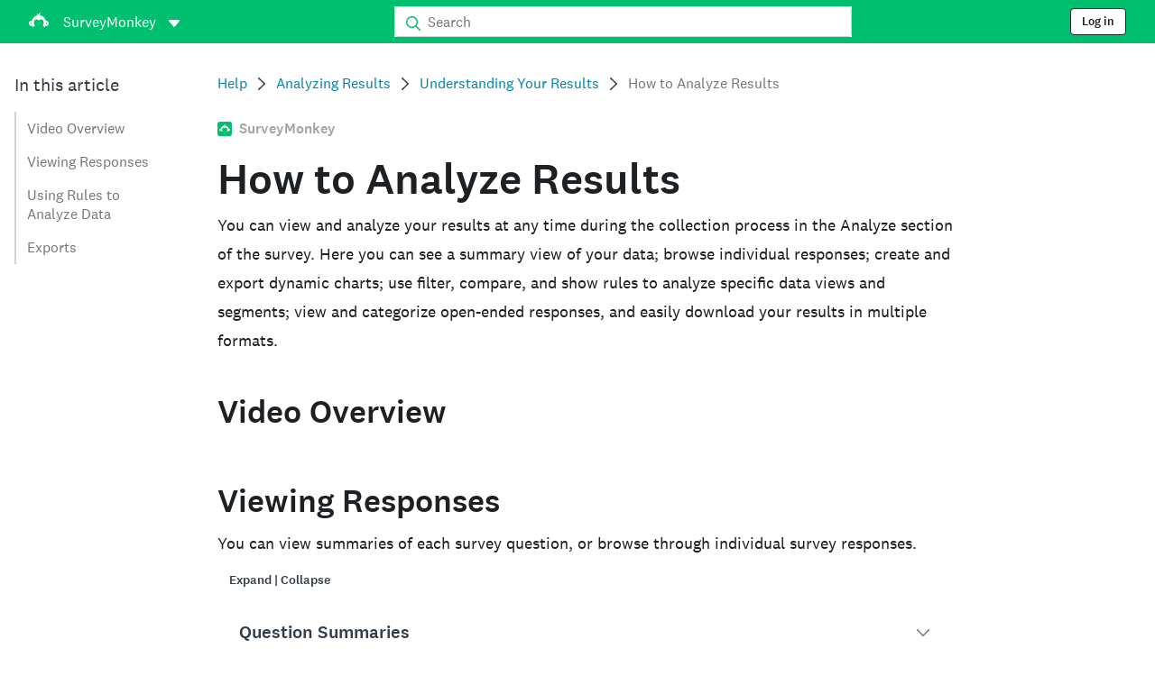

--- FILE ---
content_type: text/html; charset=utf-8
request_url: https://help.surveymonkey.com/en/surveymonkey/analyze/analyzing-results/
body_size: 32497
content:

    <!DOCTYPE html>
    <html lang="en-US">
        <head>
            <meta charSet="utf-8" />
            <meta name="viewport" content="width=device-width, initial-scale=1" />
            <meta data-rh="true" name="keywords" content="questionnaire, questionnaires, questionaire, questionaires, free online survey, free online surveys"/><meta data-rh="true" name="robots" content="index, follow"/><meta data-rh="true" name="twitter:card" content="summary_large_image"/><meta data-rh="true" name="twitter:site" content="@SurveyMonkey"/><meta data-rh="true" name="twitter:title" content="How to Analyze Results | SurveyMonkey"/><meta data-rh="true" name="twitter:image" content="https://prod.smassets.net/assets/content/sm/surveymonkey-blog.png"/><meta data-rh="true" name="twitter:description" content="View your results from the Analyze Results section of a survey. You can see a summary view of your data; browse individual responses; create custom charts; use filters to focus on specific data views and segments; and easily download your results in multiple formats."/><meta data-rh="true" property="og:title" content="How to Analyze Results | SurveyMonkey"/><meta data-rh="true" property="og:type" content="article"/><meta data-rh="true" property="og:url" content="https://help.surveymonkey.com/en/surveymonkey/analyze/analyzing-results/"/><meta data-rh="true" property="og:image" content="https://prod.smassets.net/assets/content/sm/surveymonkey-blog.png"/><meta data-rh="true" property="og:description" content="View your results from the Analyze Results section of a survey. You can see a summary view of your data; browse individual responses; create custom charts; use filters to focus on specific data views and segments; and easily download your results in multiple formats."/><meta data-rh="true" property="og:site_name" content="SurveyMonkey"/><meta data-rh="true" data-type="string" class="swiftype" content="View your results from the Analyze Results section of a survey. You can see a summary view of your data; browse individual responses; create custom charts; use filters to focus on specific data views and segments; and easily download your results in multiple formats." name="description"/><meta data-rh="true" data-type="string" class="swiftype" content="View your results from the Analyze Results section of a survey. You can see a summary view of your data; browse individual responses; create custom charts; use filters to focus on specific data views and segments; and easily download your results in multiple formats." name="excerpt"/><meta data-rh="true" data-type="string" class="swiftype" content="surveymonkey" name="product"/><meta data-rh="true" data-type="string" class="swiftype" content="View your results from the Analyze Results section of a survey. You can see a summary view of your data; browse individual responses; create custom charts; use filters to focus on specific data views and segments; and easily download your results in multiple formats." name="snip"/><meta data-rh="true" data-type="string" class="swiftype" content="How to Analyze Results" name="title"/><meta data-rh="true" data-type="string" class="swiftype" content="Analyzing Results" name="categories"/><meta data-rh="true" data-type="string" class="swiftype" content="Understanding Your Results" name="categories"/>
            <title data-rh="true">How to Analyze Results | SurveyMonkey Help</title>
            <link data-rh="true" rel="canonical" href="https://help.surveymonkey.com/en/surveymonkey/analyze/analyzing-results/"/><link data-rh="true" rel="icon" type="image/svg+xml" href="https://prod.smassets.net/assets/static/images/surveymonkey/favicon.svg" color="#00bf6f"/><link data-rh="true" rel="icon" href="https://prod.smassets.net/assets/static/images/surveymonkey/favicon-48.png"/><link data-rh="true" rel="apple-touch-icon" href="https://prod.smassets.net/assets/static/images/surveymonkey/favicon-180.png"/><link data-rh="true" rel="manifest" href="https://prod.smassets.net/assets/static/images/surveymonkey/manifest.webmanifest"/><link data-rh="true" rel="alternate" href="https://help.surveymonkey.com/en/surveymonkey/analyze/analyzing-results/" hreflang="en-US"/><link data-rh="true" rel="alternate" href="https://help.surveymonkey.com/de/surveymonkey/analyze/analyzing-results/" hreflang="de"/><link data-rh="true" rel="alternate" href="https://help.surveymonkey.com/fr/surveymonkey/analyze/analyzing-results/" hreflang="fr"/><link data-rh="true" rel="alternate" href="https://help.surveymonkey.com/nl/surveymonkey/analyze/analyzing-results/" hreflang="nl"/><link data-rh="true" rel="alternate" href="https://help.surveymonkey.com/es-la/surveymonkey/analyze/analyzing-results/" hreflang="es"/><link data-rh="true" rel="alternate" href="https://help.surveymonkey.com/pt-br/surveymonkey/analyze/analyzing-results/" hreflang="pt"/><link data-rh="true" rel="alternate" href="https://help.surveymonkey.com/it/surveymonkey/analyze/analyzing-results/" hreflang="it"/><link data-rh="true" rel="alternate" href="https://help.surveymonkey.com/ja/surveymonkey/analyze/analyzing-results/" hreflang="ja"/><link data-rh="true" rel="alternate" href="https://help.surveymonkey.com/ko/surveymonkey/analyze/analyzing-results/" hreflang="ko"/><link data-rh="true" rel="alternate" href="https://help.surveymonkey.com/ru/surveymonkey/analyze/analyzing-results/" hreflang="ru"/><link data-rh="true" rel="alternate" href="https://help.surveymonkey.com/tr/surveymonkey/analyze/analyzing-results/" hreflang="tr"/><link data-rh="true" rel="alternate" href="https://help.surveymonkey.com/zh/surveymonkey/analyze/analyzing-results/" hreflang="zh"/><link data-rh="true" rel="alternate" href="https://help.surveymonkey.com/da/surveymonkey/analyze/analyzing-results/" hreflang="da"/><link data-rh="true" rel="alternate" href="https://help.surveymonkey.com/fi/surveymonkey/analyze/analyzing-results/" hreflang="fi"/><link data-rh="true" rel="alternate" href="https://help.surveymonkey.com/no/surveymonkey/analyze/analyzing-results/" hreflang="no"/><link data-rh="true" rel="alternate" href="https://help.surveymonkey.com/sv/surveymonkey/analyze/analyzing-results/" hreflang="sv"/><link data-rh="true" rel="alternate" href="https://help.surveymonkey.com/en/surveymonkey/analyze/analyzing-results/" hreflang="x-default"/>
            <script data-rh="true" type="application/ld+json">{"@context":"https://schema.org","@type":"Organization","name":"SurveyMonkey","logo":"https://prod.smassets.net/assets/static/images/surveymonkey/surveymonkey-seo-logo.png","foundingDate":"1999","description":"SurveyMonkey is an online surveys and forms platform that allows users and organisations to customize, analyze and distribute surveys with ease.","sameAs":["https://en.wikipedia.org/wiki/SurveyMonkey","https://www.facebook.com/surveymonkey/","https://x.com/surveymonkey","https://www.instagram.com/surveymonkey/","https://www.youtube.com/surveymonkey","https://www.linkedin.com/company/surveymonkey","https://www.wikidata.org/wiki/Q162852"],"alternateName":["surveymonkey","survey monkey","Surveymonkey","Survey Monkey","SVMK, Inc.","Momentive"],"contactPoint":[{"@type":"ContactPoint","url":"https://www.surveymonkey.com/mp/contact-sales/","contactType":"Sales"},{"@type":"ContactPoint","url":"https://help.surveymonkey.com/en/contact/","contactType":"Customer Support"}],"@id":"https://www.surveymonkey.com/#organization","url":"https://www.surveymonkey.com/"}</script><script data-rh="true" type="application/ld+json">{"@context":"https://schema.org","@type":"BreadcrumbList","itemListElement":[{"@type":"ListItem","position":1,"name":"Analyzing Results","item":"https://help.surveymonkey.com/en/surveymonkey/analyze/"},{"@type":"ListItem","position":2,"name":"Understanding Your Results","item":"https://help.surveymonkey.com/en/surveymonkey/analyze/#understanding-results"},{"@type":"ListItem","position":3,"name":"How to Analyze Results","item":""}]}</script>
            
            
            <link rel="stylesheet" href="https://prod.smassets.net/assets/website/2.344.0/wds-base-styles.css" />
            <link rel="stylesheet" href="https://prod.smassets.net/assets/website/2.344.0/vendors-wds-icons.css" />
            <link rel="stylesheet" href="https://prod.smassets.net/assets/website/2.344.0/vendors-wds-layout-utilities.css" />
            <link rel="stylesheet" href="https://prod.smassets.net/assets/website/2.344.0/vendors-wds-motion.css" />
            <link rel="stylesheet" href="https://prod.smassets.net/assets/website/2.344.0/vendors-wds-button.css" />
            <link rel="stylesheet" href="https://prod.smassets.net/assets/website/2.344.0/vendors-wds-modal.css" />
            <link rel="stylesheet" href="https://prod.smassets.net/assets/website/2.344.0/vendors-wds-list.css" />
            <link rel="stylesheet" href="https://prod.smassets.net/assets/website/2.344.0/vendors-wds.css" />
            <style type="text/css" id="ssr-global-styles">@font-face { src: url(https://prod.smassets.net/assets/static/fonts/national2/light.woff) format('woff'); font-family: 'National 2'; font-weight: 300; font-display: swap; src: url(https://prod.smassets.net/assets/static/fonts/national2/light.woff2) format('woff2');}@font-face { src: url(https://prod.smassets.net/assets/static/fonts/national2/regular.woff) format('woff'); font-family: 'National 2'; font-weight: 400; font-display: swap; src: url(https://prod.smassets.net/assets/static/fonts/national2/regular.woff2) format('woff2');}@font-face { src: url(https://prod.smassets.net/assets/static/fonts/national2/medium.woff) format('woff'); font-family: 'National 2'; font-weight: 500; font-display: swap; src: url(https://prod.smassets.net/assets/static/fonts/national2/medium.woff2) format('woff2');}html { scroll-behavior: smooth;}* { box-sizing: border-box;}blockquote, figure { margin: 0;}body { color: #1E2124; margin: 0; padding: 0; overflow: -moz-scrollbars-none; font-size: 16px; font-family: 'National 2', 'Helvetica Neue', Helvetica, Arial, 'Hiragino Sans', 'Hiragino Kaku Gothic Pro', '游ゴシック', '游ゴシック体', YuGothic, 'Yu Gothic', 'ＭＳ ゴシック', 'MS Gothic', sans-serif; -webkit-font-smoothing: antialiased;}a { color: inherit; text-decoration: none;}div[class*="smHelp-"] h1, div[class*="smHelp-"] h2, div[class*="smHelp-"] h3, div[class*="smHelp-"] h4, div[class*="smHelp-"] h5, div[class*="smHelp-"] h6 { margin: 0; font-family: 'National 2', 'Helvetica Neue', Helvetica, Arial, 'Hiragino Sans', 'Hiragino Kaku Gothic Pro', '游ゴシック', '游ゴシック体', YuGothic, 'Yu Gothic', 'ＭＳ ゴシック', 'MS Gothic', sans-serif; font-weight: 500;}div[class*="smHelp-"] li, p[class*="smHelp-"] { font-family: 'National 2', 'Helvetica Neue', Helvetica, Arial, 'Hiragino Sans', 'Hiragino Kaku Gothic Pro', '游ゴシック', '游ゴシック体', YuGothic, 'Yu Gothic', 'ＭＳ ゴシック', 'MS Gothic', sans-serif;}img { max-width: 100%;}:target { scroll-margin-top: 62px;}@media only screen and (min-width: 992px) { :target { scroll-margin-top: 84px; }}ol, ul { margin-top: 0; margin-bottom: 0;}.noneMarginBottom { margin-bottom: 0;}.xsMarginBottom { margin-bottom: 8px;}@media only screen and (min-width: 768px) { .xsMarginBottom { margin-bottom: 8px; }}@media only screen and (min-width: 992px) { .xsMarginBottom { margin-bottom: 8px; }}.smMarginBottom { margin-bottom: 16px;}@media only screen and (min-width: 768px) { .smMarginBottom { margin-bottom: 16px; }}@media only screen and (min-width: 992px) { .smMarginBottom { margin-bottom: 16px; }}.mdMarginBottom { margin-bottom: 16px;}@media only screen and (min-width: 768px) { .mdMarginBottom { margin-bottom: 24px; }}@media only screen and (min-width: 992px) { .mdMarginBottom { margin-bottom: 32px; }}.lgMarginBottom { margin-bottom: 32px;}@media only screen and (min-width: 768px) { .lgMarginBottom { margin-bottom: 48px; }}@media only screen and (min-width: 992px) { .lgMarginBottom { margin-bottom: 64px; }}.xlMarginBottom { margin-bottom: 32px;}@media only screen and (min-width: 768px) { .xlMarginBottom { margin-bottom: 64px; }}@media only screen and (min-width: 992px) { .xlMarginBottom { margin-bottom: 96px; }}.jbMarginBottom { margin-bottom: 64px;}@media only screen and (min-width: 768px) { .jbMarginBottom { margin-bottom: 96px; }}@media only screen and (min-width: 992px) { .jbMarginBottom { margin-bottom: 128px; }}.noneMarginTop { margin-top: 0;}.xsMarginTop { margin-top: 8px;}@media only screen and (min-width: 768px) { .xsMarginTop { margin-top: 8px; }}@media only screen and (min-width: 992px) { .xsMarginTop { margin-top: 8px; }}.smMarginTop { margin-top: 16px;}@media only screen and (min-width: 768px) { .smMarginTop { margin-top: 16px; }}@media only screen and (min-width: 992px) { .smMarginTop { margin-top: 16px; }}.mdMarginTop { margin-top: 16px;}@media only screen and (min-width: 768px) { .mdMarginTop { margin-top: 24px; }}@media only screen and (min-width: 992px) { .mdMarginTop { margin-top: 32px; }}.lgMarginTop { margin-top: 32px;}@media only screen and (min-width: 768px) { .lgMarginTop { margin-top: 48px; }}@media only screen and (min-width: 992px) { .lgMarginTop { margin-top: 64px; }}.xlMarginTop { margin-top: 32px;}@media only screen and (min-width: 768px) { .xlMarginTop { margin-top: 64px; }}@media only screen and (min-width: 992px) { .xlMarginTop { margin-top: 96px; }}.jbMarginTop { margin-top: 64px;}@media only screen and (min-width: 768px) { .jbMarginTop { margin-top: 96px; }}@media only screen and (min-width: 992px) { .jbMarginTop { margin-top: 128px; }}.nonePaddingBottom { padding-bottom: 0;}.xsPaddingBottom { padding-bottom: 8px;}@media only screen and (min-width: 768px) { .xsPaddingBottom { padding-bottom: 8px; }}@media only screen and (min-width: 992px) { .xsPaddingBottom { padding-bottom: 8px; }}.smPaddingBottom { padding-bottom: 16px;}@media only screen and (min-width: 768px) { .smPaddingBottom { padding-bottom: 16px; }}@media only screen and (min-width: 992px) { .smPaddingBottom { padding-bottom: 16px; }}.mdPaddingBottom { padding-bottom: 16px;}@media only screen and (min-width: 768px) { .mdPaddingBottom { padding-bottom: 24px; }}@media only screen and (min-width: 992px) { .mdPaddingBottom { padding-bottom: 32px; }}.lgPaddingBottom { padding-bottom: 32px;}@media only screen and (min-width: 768px) { .lgPaddingBottom { padding-bottom: 48px; }}@media only screen and (min-width: 992px) { .lgPaddingBottom { padding-bottom: 64px; }}.xlPaddingBottom { padding-bottom: 32px;}@media only screen and (min-width: 768px) { .xlPaddingBottom { padding-bottom: 64px; }}@media only screen and (min-width: 992px) { .xlPaddingBottom { padding-bottom: 96px; }}.jbPaddingBottom { padding-bottom: 64px;}@media only screen and (min-width: 768px) { .jbPaddingBottom { padding-bottom: 96px; }}@media only screen and (min-width: 992px) { .jbPaddingBottom { padding-bottom: 128px; }}.nonePaddingTop { padding-top: 0;}.xsPaddingTop { padding-top: 8px;}@media only screen and (min-width: 768px) { .xsPaddingTop { padding-top: 8px; }}@media only screen and (min-width: 992px) { .xsPaddingTop { padding-top: 8px; }}.smPaddingTop { padding-top: 16px;}@media only screen and (min-width: 768px) { .smPaddingTop { padding-top: 16px; }}@media only screen and (min-width: 992px) { .smPaddingTop { padding-top: 16px; }}.mdPaddingTop { padding-top: 16px;}@media only screen and (min-width: 768px) { .mdPaddingTop { padding-top: 24px; }}@media only screen and (min-width: 992px) { .mdPaddingTop { padding-top: 32px; }}.lgPaddingTop { padding-top: 32px;}@media only screen and (min-width: 768px) { .lgPaddingTop { padding-top: 48px; }}@media only screen and (min-width: 992px) { .lgPaddingTop { padding-top: 64px; }}.xlPaddingTop { padding-top: 32px;}@media only screen and (min-width: 768px) { .xlPaddingTop { padding-top: 64px; }}@media only screen and (min-width: 992px) { .xlPaddingTop { padding-top: 96px; }}.jbPaddingTop { padding-top: 64px;}@media only screen and (min-width: 768px) { .jbPaddingTop { padding-top: 96px; }}@media only screen and (min-width: 992px) { .jbPaddingTop { padding-top: 128px; }}.xsGap { margin-right: 8px;}.smGap { margin-right: 16px;}.mdGap { margin-right: 32px;}.lgGap { margin-right: 64px;}.xlGap { margin-right: 96px;}.jbGap { margin-right: 128px;}</style>
            <style type="text/css" id="ssr-page-styles">.smHelp-mdsGridPlusContainer-0-2-39 { width: 100%; margin: 0; display: flex; padding: 0; box-sizing: border-box; list-style: none; margin-left: auto; margin-right: auto; flex-direction: column;}@media (min-width: 0px) { .smHelp-mdsGridPlusContainer-0-2-39 { max-width: none; }}@media (min-width: 576px) { .smHelp-mdsGridPlusContainer-0-2-39 { }}@media (min-width: 768px) { .smHelp-mdsGridPlusContainer-0-2-39 { }}@media (min-width: 992px) { .smHelp-mdsGridPlusContainer-0-2-39 { }}@media (min-width: 1200px) { .smHelp-mdsGridPlusContainer-0-2-39 { }} .smHelp-mdsGridPlus-0-2-40 { display: flex; flex-wrap: wrap; box-sizing: border-box; flex-direction: row; }@media (min-width: 0px) { .smHelp-mdsGridPlus-0-2-40 { }}@media (min-width: 576px) { .smHelp-mdsGridPlus-0-2-40 { }}@media (min-width: 768px) { .smHelp-mdsGridPlus-0-2-40 { }}@media (min-width: 992px) { .smHelp-mdsGridPlus-0-2-40 { }}@media (min-width: 1200px) { .smHelp-mdsGridPlus-0-2-40 { }} .smHelp-mdsGridPlusContainer-d5-0-2-41 { }@media (min-width: 0px) { .smHelp-mdsGridPlusContainer-d5-0-2-41 { padding-left: 16px; padding-right: 16px; }}@media (min-width: 576px) { .smHelp-mdsGridPlusContainer-d5-0-2-41 { padding-left: 32px; padding-right: 32px; }}@media (min-width: 768px) { .smHelp-mdsGridPlusContainer-d5-0-2-41 { padding-left: 32px; padding-right: 32px; }}@media (min-width: 992px) { .smHelp-mdsGridPlusContainer-d5-0-2-41 { padding-left: 32px; padding-right: 32px; }}@media (min-width: 1200px) { .smHelp-mdsGridPlusContainer-d5-0-2-41 { max-width: 1400px; padding-left: 32px; padding-right: 32px; }} .smHelp-mdsGridPlus-d11-0-2-42 { }@media (min-width: 0px) { .smHelp-mdsGridPlus-d11-0-2-42 { }}@media (min-width: 576px) { .smHelp-mdsGridPlus-d11-0-2-42 { }}@media (min-width: 768px) { .smHelp-mdsGridPlus-d11-0-2-42 { }}@media (min-width: 992px) { .smHelp-mdsGridPlus-d11-0-2-42 { }}@media (min-width: 1200px) { .smHelp-mdsGridPlus-d11-0-2-42 { }} .smHelp-mdsGridPlusContainer-d17-0-2-56 { }@media (min-width: 0px) { .smHelp-mdsGridPlusContainer-d17-0-2-56 { }}@media (min-width: 576px) { .smHelp-mdsGridPlusContainer-d17-0-2-56 { }}@media (min-width: 768px) { .smHelp-mdsGridPlusContainer-d17-0-2-56 { }}@media (min-width: 992px) { .smHelp-mdsGridPlusContainer-d17-0-2-56 { }}@media (min-width: 1200px) { .smHelp-mdsGridPlusContainer-d17-0-2-56 { max-width: 1400px; }} .smHelp-mdsGridPlus-d23-0-2-57 { }@media (min-width: 0px) { .smHelp-mdsGridPlus-d23-0-2-57 { margin-left: -8px; margin-right: -8px; }}@media (min-width: 576px) { .smHelp-mdsGridPlus-d23-0-2-57 { margin-left: -12px; margin-right: -12px; }}@media (min-width: 768px) { .smHelp-mdsGridPlus-d23-0-2-57 { margin-left: -12px; margin-right: -12px; }}@media (min-width: 992px) { .smHelp-mdsGridPlus-d23-0-2-57 { margin-left: -12px; margin-right: -12px; }}@media (min-width: 1200px) { .smHelp-mdsGridPlus-d23-0-2-57 { margin-left: -12px; margin-right: -12px; }} .smHelp-mdsGridPlusContainer-d29-0-2-107 { }@media (min-width: 0px) { .smHelp-mdsGridPlusContainer-d29-0-2-107 { }}@media (min-width: 576px) { .smHelp-mdsGridPlusContainer-d29-0-2-107 { }}@media (min-width: 768px) { .smHelp-mdsGridPlusContainer-d29-0-2-107 { }}@media (min-width: 992px) { .smHelp-mdsGridPlusContainer-d29-0-2-107 { }}@media (min-width: 1200px) { .smHelp-mdsGridPlusContainer-d29-0-2-107 { max-width: 1400px; }} .smHelp-mdsGridPlus-d35-0-2-108 { }@media (min-width: 0px) { .smHelp-mdsGridPlus-d35-0-2-108 { }}@media (min-width: 576px) { .smHelp-mdsGridPlus-d35-0-2-108 { }}@media (min-width: 768px) { .smHelp-mdsGridPlus-d35-0-2-108 { }}@media (min-width: 992px) { .smHelp-mdsGridPlus-d35-0-2-108 { }}@media (min-width: 1200px) { .smHelp-mdsGridPlus-d35-0-2-108 { }} .smHelp-mdsGridPlusContainer-d41-0-2-115 { }@media (min-width: 0px) { .smHelp-mdsGridPlusContainer-d41-0-2-115 { }}@media (min-width: 576px) { .smHelp-mdsGridPlusContainer-d41-0-2-115 { }}@media (min-width: 768px) { .smHelp-mdsGridPlusContainer-d41-0-2-115 { }}@media (min-width: 992px) { .smHelp-mdsGridPlusContainer-d41-0-2-115 { }}@media (min-width: 1200px) { .smHelp-mdsGridPlusContainer-d41-0-2-115 { max-width: 1400px; }} .smHelp-mdsGridPlus-d47-0-2-116 { }@media (min-width: 0px) { .smHelp-mdsGridPlus-d47-0-2-116 { }}@media (min-width: 576px) { .smHelp-mdsGridPlus-d47-0-2-116 { }}@media (min-width: 768px) { .smHelp-mdsGridPlus-d47-0-2-116 { }}@media (min-width: 992px) { .smHelp-mdsGridPlus-d47-0-2-116 { }}@media (min-width: 1200px) { .smHelp-mdsGridPlus-d47-0-2-116 { }} .smHelp-mdsGridPlusContainer-d53-0-2-126 { }@media (min-width: 0px) { .smHelp-mdsGridPlusContainer-d53-0-2-126 { }}@media (min-width: 576px) { .smHelp-mdsGridPlusContainer-d53-0-2-126 { }}@media (min-width: 768px) { .smHelp-mdsGridPlusContainer-d53-0-2-126 { }}@media (min-width: 992px) { .smHelp-mdsGridPlusContainer-d53-0-2-126 { }}@media (min-width: 1200px) { .smHelp-mdsGridPlusContainer-d53-0-2-126 { max-width: 1400px; }} .smHelp-mdsGridPlus-d59-0-2-127 { }@media (min-width: 0px) { .smHelp-mdsGridPlus-d59-0-2-127 { }}@media (min-width: 576px) { .smHelp-mdsGridPlus-d59-0-2-127 { }}@media (min-width: 768px) { .smHelp-mdsGridPlus-d59-0-2-127 { }}@media (min-width: 992px) { .smHelp-mdsGridPlus-d59-0-2-127 { }}@media (min-width: 1200px) { .smHelp-mdsGridPlus-d59-0-2-127 { }} .smHelp-mdsGridPlusContainer-d65-0-2-134 { }@media (min-width: 0px) { .smHelp-mdsGridPlusContainer-d65-0-2-134 { }}@media (min-width: 576px) { .smHelp-mdsGridPlusContainer-d65-0-2-134 { }}@media (min-width: 768px) { .smHelp-mdsGridPlusContainer-d65-0-2-134 { }}@media (min-width: 992px) { .smHelp-mdsGridPlusContainer-d65-0-2-134 { }}@media (min-width: 1200px) { .smHelp-mdsGridPlusContainer-d65-0-2-134 { max-width: 1400px; }} .smHelp-mdsGridPlus-d71-0-2-135 { }@media (min-width: 0px) { .smHelp-mdsGridPlus-d71-0-2-135 { }}@media (min-width: 576px) { .smHelp-mdsGridPlus-d71-0-2-135 { }}@media (min-width: 768px) { .smHelp-mdsGridPlus-d71-0-2-135 { }}@media (min-width: 992px) { .smHelp-mdsGridPlus-d71-0-2-135 { }}@media (min-width: 1200px) { .smHelp-mdsGridPlus-d71-0-2-135 { }} .smHelp-mdsGridPlusContainer-d77-0-2-141 { }@media (min-width: 0px) { .smHelp-mdsGridPlusContainer-d77-0-2-141 { }}@media (min-width: 576px) { .smHelp-mdsGridPlusContainer-d77-0-2-141 { }}@media (min-width: 768px) { .smHelp-mdsGridPlusContainer-d77-0-2-141 { }}@media (min-width: 992px) { .smHelp-mdsGridPlusContainer-d77-0-2-141 { }}@media (min-width: 1200px) { .smHelp-mdsGridPlusContainer-d77-0-2-141 { }} .smHelp-mdsGridPlus-d83-0-2-142 { }@media (min-width: 0px) { .smHelp-mdsGridPlus-d83-0-2-142 { margin-left: -8px; margin-right: -8px; }}@media (min-width: 576px) { .smHelp-mdsGridPlus-d83-0-2-142 { margin-left: -12px; margin-right: -12px; }}@media (min-width: 768px) { .smHelp-mdsGridPlus-d83-0-2-142 { margin-left: -12px; margin-right: -12px; }}@media (min-width: 992px) { .smHelp-mdsGridPlus-d83-0-2-142 { margin-left: -12px; margin-right: -12px; }}@media (min-width: 1200px) { .smHelp-mdsGridPlus-d83-0-2-142 { margin-left: -12px; margin-right: -12px; }} .smHelp-mdsGridPlusContainer-d89-0-2-149 { }@media (min-width: 0px) { .smHelp-mdsGridPlusContainer-d89-0-2-149 { }}@media (min-width: 576px) { .smHelp-mdsGridPlusContainer-d89-0-2-149 { }}@media (min-width: 768px) { .smHelp-mdsGridPlusContainer-d89-0-2-149 { }}@media (min-width: 992px) { .smHelp-mdsGridPlusContainer-d89-0-2-149 { }}@media (min-width: 1200px) { .smHelp-mdsGridPlusContainer-d89-0-2-149 { max-width: 1400px; }} .smHelp-mdsGridPlus-d95-0-2-150 { }@media (min-width: 0px) { .smHelp-mdsGridPlus-d95-0-2-150 { }}@media (min-width: 576px) { .smHelp-mdsGridPlus-d95-0-2-150 { }}@media (min-width: 768px) { .smHelp-mdsGridPlus-d95-0-2-150 { }}@media (min-width: 992px) { .smHelp-mdsGridPlus-d95-0-2-150 { }}@media (min-width: 1200px) { .smHelp-mdsGridPlus-d95-0-2-150 { }} .smHelp-mdsGridPlusContainer-d101-0-2-159 { }@media (min-width: 0px) { .smHelp-mdsGridPlusContainer-d101-0-2-159 { }}@media (min-width: 576px) { .smHelp-mdsGridPlusContainer-d101-0-2-159 { }}@media (min-width: 768px) { .smHelp-mdsGridPlusContainer-d101-0-2-159 { }}@media (min-width: 992px) { .smHelp-mdsGridPlusContainer-d101-0-2-159 { }}@media (min-width: 1200px) { .smHelp-mdsGridPlusContainer-d101-0-2-159 { max-width: 1400px; }} .smHelp-mdsGridPlus-d107-0-2-160 { }@media (min-width: 0px) { .smHelp-mdsGridPlus-d107-0-2-160 { }}@media (min-width: 576px) { .smHelp-mdsGridPlus-d107-0-2-160 { }}@media (min-width: 768px) { .smHelp-mdsGridPlus-d107-0-2-160 { }}@media (min-width: 992px) { .smHelp-mdsGridPlus-d107-0-2-160 { }}@media (min-width: 1200px) { .smHelp-mdsGridPlus-d107-0-2-160 { }} .smHelp-mdsGridPlusContainer-d113-0-2-167 { }@media (min-width: 0px) { .smHelp-mdsGridPlusContainer-d113-0-2-167 { }}@media (min-width: 576px) { .smHelp-mdsGridPlusContainer-d113-0-2-167 { }}@media (min-width: 768px) { .smHelp-mdsGridPlusContainer-d113-0-2-167 { }}@media (min-width: 992px) { .smHelp-mdsGridPlusContainer-d113-0-2-167 { }}@media (min-width: 1200px) { .smHelp-mdsGridPlusContainer-d113-0-2-167 { max-width: 1400px; }} .smHelp-mdsGridPlus-d119-0-2-168 { }@media (min-width: 0px) { .smHelp-mdsGridPlus-d119-0-2-168 { }}@media (min-width: 576px) { .smHelp-mdsGridPlus-d119-0-2-168 { }}@media (min-width: 768px) { .smHelp-mdsGridPlus-d119-0-2-168 { }}@media (min-width: 992px) { .smHelp-mdsGridPlus-d119-0-2-168 { }}@media (min-width: 1200px) { .smHelp-mdsGridPlus-d119-0-2-168 { }} .smHelp-mdsGridPlusContainer-d125-0-2-244 { }@media (min-width: 0px) { .smHelp-mdsGridPlusContainer-d125-0-2-244 { }}@media (min-width: 576px) { .smHelp-mdsGridPlusContainer-d125-0-2-244 { }}@media (min-width: 768px) { .smHelp-mdsGridPlusContainer-d125-0-2-244 { }}@media (min-width: 992px) { .smHelp-mdsGridPlusContainer-d125-0-2-244 { }}@media (min-width: 1200px) { .smHelp-mdsGridPlusContainer-d125-0-2-244 { max-width: 1400px; }} .smHelp-mdsGridPlus-d131-0-2-245 { }@media (min-width: 0px) { .smHelp-mdsGridPlus-d131-0-2-245 { }}@media (min-width: 576px) { .smHelp-mdsGridPlus-d131-0-2-245 { }}@media (min-width: 768px) { .smHelp-mdsGridPlus-d131-0-2-245 { }}@media (min-width: 992px) { .smHelp-mdsGridPlus-d131-0-2-245 { }}@media (min-width: 1200px) { .smHelp-mdsGridPlus-d131-0-2-245 { }} .smHelp-mdsGridPlusContainer-d137-0-2-254 { }@media (min-width: 0px) { .smHelp-mdsGridPlusContainer-d137-0-2-254 { }}@media (min-width: 576px) { .smHelp-mdsGridPlusContainer-d137-0-2-254 { }}@media (min-width: 768px) { .smHelp-mdsGridPlusContainer-d137-0-2-254 { }}@media (min-width: 992px) { .smHelp-mdsGridPlusContainer-d137-0-2-254 { }}@media (min-width: 1200px) { .smHelp-mdsGridPlusContainer-d137-0-2-254 { max-width: 1400px; }} .smHelp-mdsGridPlus-d143-0-2-255 { }@media (min-width: 0px) { .smHelp-mdsGridPlus-d143-0-2-255 { }}@media (min-width: 576px) { .smHelp-mdsGridPlus-d143-0-2-255 { }}@media (min-width: 768px) { .smHelp-mdsGridPlus-d143-0-2-255 { }}@media (min-width: 992px) { .smHelp-mdsGridPlus-d143-0-2-255 { }}@media (min-width: 1200px) { .smHelp-mdsGridPlus-d143-0-2-255 { }} .smHelp-mdsGridPlusContainer-d149-0-2-264 { }@media (min-width: 0px) { .smHelp-mdsGridPlusContainer-d149-0-2-264 { }}@media (min-width: 576px) { .smHelp-mdsGridPlusContainer-d149-0-2-264 { }}@media (min-width: 768px) { .smHelp-mdsGridPlusContainer-d149-0-2-264 { }}@media (min-width: 992px) { .smHelp-mdsGridPlusContainer-d149-0-2-264 { }}@media (min-width: 1200px) { .smHelp-mdsGridPlusContainer-d149-0-2-264 { max-width: 1400px; }} .smHelp-mdsGridPlus-d155-0-2-265 { }@media (min-width: 0px) { .smHelp-mdsGridPlus-d155-0-2-265 { }}@media (min-width: 576px) { .smHelp-mdsGridPlus-d155-0-2-265 { }}@media (min-width: 768px) { .smHelp-mdsGridPlus-d155-0-2-265 { }}@media (min-width: 992px) { .smHelp-mdsGridPlus-d155-0-2-265 { }}@media (min-width: 1200px) { .smHelp-mdsGridPlus-d155-0-2-265 { }} .smHelp-mdsGridPlusContainer-d161-0-2-269 { }@media (min-width: 0px) { .smHelp-mdsGridPlusContainer-d161-0-2-269 { }}@media (min-width: 576px) { .smHelp-mdsGridPlusContainer-d161-0-2-269 { }}@media (min-width: 768px) { .smHelp-mdsGridPlusContainer-d161-0-2-269 { }}@media (min-width: 992px) { .smHelp-mdsGridPlusContainer-d161-0-2-269 { }}@media (min-width: 1200px) { .smHelp-mdsGridPlusContainer-d161-0-2-269 { max-width: 1400px; }} .smHelp-mdsGridPlus-d167-0-2-270 { }@media (min-width: 0px) { .smHelp-mdsGridPlus-d167-0-2-270 { }}@media (min-width: 576px) { .smHelp-mdsGridPlus-d167-0-2-270 { }}@media (min-width: 768px) { .smHelp-mdsGridPlus-d167-0-2-270 { }}@media (min-width: 992px) { .smHelp-mdsGridPlus-d167-0-2-270 { }}@media (min-width: 1200px) { .smHelp-mdsGridPlus-d167-0-2-270 { }} .smHelp-mdsGridPlusContainer-d173-0-2-356 { }@media (min-width: 0px) { .smHelp-mdsGridPlusContainer-d173-0-2-356 { }}@media (min-width: 576px) { .smHelp-mdsGridPlusContainer-d173-0-2-356 { }}@media (min-width: 768px) { .smHelp-mdsGridPlusContainer-d173-0-2-356 { }}@media (min-width: 992px) { .smHelp-mdsGridPlusContainer-d173-0-2-356 { }}@media (min-width: 1200px) { .smHelp-mdsGridPlusContainer-d173-0-2-356 { max-width: 1400px; }} .smHelp-mdsGridPlus-d179-0-2-357 { }@media (min-width: 0px) { .smHelp-mdsGridPlus-d179-0-2-357 { }}@media (min-width: 576px) { .smHelp-mdsGridPlus-d179-0-2-357 { }}@media (min-width: 768px) { .smHelp-mdsGridPlus-d179-0-2-357 { }}@media (min-width: 992px) { .smHelp-mdsGridPlus-d179-0-2-357 { }}@media (min-width: 1200px) { .smHelp-mdsGridPlus-d179-0-2-357 { }} .smHelp-mdsGridPlusContainer-d185-0-2-366 { }@media (min-width: 0px) { .smHelp-mdsGridPlusContainer-d185-0-2-366 { }}@media (min-width: 576px) { .smHelp-mdsGridPlusContainer-d185-0-2-366 { }}@media (min-width: 768px) { .smHelp-mdsGridPlusContainer-d185-0-2-366 { }}@media (min-width: 992px) { .smHelp-mdsGridPlusContainer-d185-0-2-366 { }}@media (min-width: 1200px) { .smHelp-mdsGridPlusContainer-d185-0-2-366 { max-width: 1400px; }} .smHelp-mdsGridPlus-d191-0-2-367 { }@media (min-width: 0px) { .smHelp-mdsGridPlus-d191-0-2-367 { }}@media (min-width: 576px) { .smHelp-mdsGridPlus-d191-0-2-367 { }}@media (min-width: 768px) { .smHelp-mdsGridPlus-d191-0-2-367 { }}@media (min-width: 992px) { .smHelp-mdsGridPlus-d191-0-2-367 { }}@media (min-width: 1200px) { .smHelp-mdsGridPlus-d191-0-2-367 { }} .smHelp-mdsGridPlusContainer-d197-0-2-376 { }@media (min-width: 0px) { .smHelp-mdsGridPlusContainer-d197-0-2-376 { }}@media (min-width: 576px) { .smHelp-mdsGridPlusContainer-d197-0-2-376 { }}@media (min-width: 768px) { .smHelp-mdsGridPlusContainer-d197-0-2-376 { }}@media (min-width: 992px) { .smHelp-mdsGridPlusContainer-d197-0-2-376 { }}@media (min-width: 1200px) { .smHelp-mdsGridPlusContainer-d197-0-2-376 { max-width: 1400px; }} .smHelp-mdsGridPlus-d203-0-2-377 { }@media (min-width: 0px) { .smHelp-mdsGridPlus-d203-0-2-377 { }}@media (min-width: 576px) { .smHelp-mdsGridPlus-d203-0-2-377 { }}@media (min-width: 768px) { .smHelp-mdsGridPlus-d203-0-2-377 { }}@media (min-width: 992px) { .smHelp-mdsGridPlus-d203-0-2-377 { }}@media (min-width: 1200px) { .smHelp-mdsGridPlus-d203-0-2-377 { }} .smHelp-mdsGridPlusContainer-d209-0-2-381 { }@media (min-width: 0px) { .smHelp-mdsGridPlusContainer-d209-0-2-381 { }}@media (min-width: 576px) { .smHelp-mdsGridPlusContainer-d209-0-2-381 { }}@media (min-width: 768px) { .smHelp-mdsGridPlusContainer-d209-0-2-381 { }}@media (min-width: 992px) { .smHelp-mdsGridPlusContainer-d209-0-2-381 { }}@media (min-width: 1200px) { .smHelp-mdsGridPlusContainer-d209-0-2-381 { max-width: 1400px; }} .smHelp-mdsGridPlus-d215-0-2-382 { }@media (min-width: 0px) { .smHelp-mdsGridPlus-d215-0-2-382 { }}@media (min-width: 576px) { .smHelp-mdsGridPlus-d215-0-2-382 { }}@media (min-width: 768px) { .smHelp-mdsGridPlus-d215-0-2-382 { }}@media (min-width: 992px) { .smHelp-mdsGridPlus-d215-0-2-382 { }}@media (min-width: 1200px) { .smHelp-mdsGridPlus-d215-0-2-382 { }} .smHelp-mdsGridPlusContainer-d221-0-2-445 { }@media (min-width: 0px) { .smHelp-mdsGridPlusContainer-d221-0-2-445 { padding-left: 16px; padding-right: 16px; }}@media (min-width: 576px) { .smHelp-mdsGridPlusContainer-d221-0-2-445 { padding-left: 32px; padding-right: 32px; }}@media (min-width: 768px) { .smHelp-mdsGridPlusContainer-d221-0-2-445 { padding-left: 32px; padding-right: 32px; }}@media (min-width: 992px) { .smHelp-mdsGridPlusContainer-d221-0-2-445 { padding-left: 32px; padding-right: 32px; }}@media (min-width: 1200px) { .smHelp-mdsGridPlusContainer-d221-0-2-445 { max-width: 1400px; padding-left: 32px; padding-right: 32px; }} .smHelp-mdsGridPlus-d227-0-2-446 { }@media (min-width: 0px) { .smHelp-mdsGridPlus-d227-0-2-446 { margin-left: -8px; margin-right: -8px; }}@media (min-width: 576px) { .smHelp-mdsGridPlus-d227-0-2-446 { margin-left: -12px; margin-right: -12px; }}@media (min-width: 768px) { .smHelp-mdsGridPlus-d227-0-2-446 { margin-left: -12px; margin-right: -12px; }}@media (min-width: 992px) { .smHelp-mdsGridPlus-d227-0-2-446 { margin-left: -12px; margin-right: -12px; }}@media (min-width: 1200px) { .smHelp-mdsGridPlus-d227-0-2-446 { margin-left: -12px; margin-right: -12px; }} .smHelp-mdsGridPlusContainer-d233-0-2-467 { }@media (min-width: 0px) { .smHelp-mdsGridPlusContainer-d233-0-2-467 { padding-left: 16px; padding-right: 16px; }}@media (min-width: 576px) { .smHelp-mdsGridPlusContainer-d233-0-2-467 { padding-left: 32px; padding-right: 32px; }}@media (min-width: 768px) { .smHelp-mdsGridPlusContainer-d233-0-2-467 { padding-left: 32px; padding-right: 32px; }}@media (min-width: 992px) { .smHelp-mdsGridPlusContainer-d233-0-2-467 { padding-left: 32px; padding-right: 32px; }}@media (min-width: 1200px) { .smHelp-mdsGridPlusContainer-d233-0-2-467 { max-width: 1400px; padding-left: 32px; padding-right: 32px; }} .smHelp-mdsGridPlus-d239-0-2-468 { }@media (min-width: 0px) { .smHelp-mdsGridPlus-d239-0-2-468 { margin-left: -8px; margin-right: -8px; }}@media (min-width: 576px) { .smHelp-mdsGridPlus-d239-0-2-468 { margin-left: -12px; margin-right: -12px; }}@media (min-width: 768px) { .smHelp-mdsGridPlus-d239-0-2-468 { margin-left: -12px; margin-right: -12px; }}@media (min-width: 992px) { .smHelp-mdsGridPlus-d239-0-2-468 { margin-left: -12px; margin-right: -12px; }}@media (min-width: 1200px) { .smHelp-mdsGridPlus-d239-0-2-468 { margin-left: -12px; margin-right: -12px; }} .smHelp-mdsGridPlusContainer-d245-0-2-637 { }@media (min-width: 0px) { .smHelp-mdsGridPlusContainer-d245-0-2-637 { padding-left: 16px; padding-right: 16px; }}@media (min-width: 576px) { .smHelp-mdsGridPlusContainer-d245-0-2-637 { padding-left: 32px; padding-right: 32px; }}@media (min-width: 768px) { .smHelp-mdsGridPlusContainer-d245-0-2-637 { padding-left: 32px; padding-right: 32px; }}@media (min-width: 992px) { .smHelp-mdsGridPlusContainer-d245-0-2-637 { padding-left: 32px; padding-right: 32px; }}@media (min-width: 1200px) { .smHelp-mdsGridPlusContainer-d245-0-2-637 { max-width: 1400px; padding-left: 32px; padding-right: 32px; }} .smHelp-mdsGridPlus-d251-0-2-638 { }@media (min-width: 0px) { .smHelp-mdsGridPlus-d251-0-2-638 { margin-left: -8px; margin-right: -8px; }}@media (min-width: 576px) { .smHelp-mdsGridPlus-d251-0-2-638 { margin-left: -12px; margin-right: -12px; }}@media (min-width: 768px) { .smHelp-mdsGridPlus-d251-0-2-638 { margin-left: -12px; margin-right: -12px; }}@media (min-width: 992px) { .smHelp-mdsGridPlus-d251-0-2-638 { margin-left: -12px; margin-right: -12px; }}@media (min-width: 1200px) { .smHelp-mdsGridPlus-d251-0-2-638 { margin-left: -12px; margin-right: -12px; }} .smHelp-addFlex-0-2-37 { } .smHelp-addFlex-d0-0-2-38 { display: flex; align-items: center; justify-content: space-between; } .smHelp-addFlex-d1-0-2-55 { } .smHelp-addFlex-d2-0-2-106 { display: flex; flex-direction: row; justify-content: center; } .smHelp-addFlex-d3-0-2-114 { display: flex; flex-direction: row; justify-content: center; } .smHelp-addFlex-d4-0-2-125 { display: flex; flex-direction: row; justify-content: center; } .smHelp-addFlex-d5-0-2-133 { display: flex; flex-direction: row; justify-content: center; } .smHelp-addFlex-d6-0-2-140 { display: flex; flex-direction: row; justify-content: center; } .smHelp-addFlex-d7-0-2-148 { display: flex; flex-direction: row; justify-content: center; } .smHelp-addFlex-d8-0-2-158 { display: flex; flex-direction: row; justify-content: center; } .smHelp-addFlex-d9-0-2-166 { display: flex; flex-direction: row; justify-content: center; } .smHelp-addFlex-d10-0-2-243 { display: flex; flex-direction: row; justify-content: center; } .smHelp-addFlex-d11-0-2-253 { display: flex; flex-direction: row; justify-content: center; } .smHelp-addFlex-d12-0-2-263 { display: flex; flex-direction: row; justify-content: center; } .smHelp-addFlex-d13-0-2-268 { display: flex; flex-direction: row; justify-content: center; } .smHelp-addFlex-d14-0-2-355 { display: flex; flex-direction: row; justify-content: center; } .smHelp-addFlex-d15-0-2-365 { display: flex; flex-direction: row; justify-content: center; } .smHelp-addFlex-d16-0-2-375 { display: flex; flex-direction: row; justify-content: center; } .smHelp-addFlex-d17-0-2-380 { display: flex; flex-direction: row; justify-content: center; } .smHelp-addFlex-d18-0-2-444 { display: flex; justify-content: center; } .smHelp-addFlex-d19-0-2-466 { } .smHelp-addFlex-d20-0-2-636 { } .smHelp-mdsGridPlusItem-0-2-45 { flex-grow: 1; max-width: 100%; box-sizing: border-box; flex-basis: 0; }@media (min-width: 0px) { .smHelp-mdsGridPlusItem-0-2-45 { }}@media (min-width: 576px) { .smHelp-mdsGridPlusItem-0-2-45 { }}@media (min-width: 768px) { .smHelp-mdsGridPlusItem-0-2-45 { }}@media (min-width: 992px) { .smHelp-mdsGridPlusItem-0-2-45 { }}@media (min-width: 1200px) { .smHelp-mdsGridPlusItem-0-2-45 { }} .smHelp-mdsGridPlusItem-d0-0-2-46 { }@media (min-width: 0px) { .smHelp-mdsGridPlusItem-d0-0-2-46 { flex: 0 0 16.666666666666664%; max-width: 16.666666666666664%; order: 1; }}@media (min-width: 576px) { .smHelp-mdsGridPlusItem-d0-0-2-46 { }}@media (min-width: 768px) { .smHelp-mdsGridPlusItem-d0-0-2-46 { flex: 0 0 8.333333333333332%; max-width: 8.333333333333332%; order: 1; }}@media (min-width: 992px) { .smHelp-mdsGridPlusItem-d0-0-2-46 { flex: 0 0 25%; max-width: 25%; order: 3; }}@media (min-width: 1200px) { .smHelp-mdsGridPlusItem-d0-0-2-46 { }} .smHelp-mdsGridPlusItem-d6-0-2-50 { }@media (min-width: 0px) { .smHelp-mdsGridPlusItem-d6-0-2-50 { flex: 0 0 66.66666666666666%; max-width: 66.66666666666666%; order: 2; }}@media (min-width: 576px) { .smHelp-mdsGridPlusItem-d6-0-2-50 { }}@media (min-width: 768px) { .smHelp-mdsGridPlusItem-d6-0-2-50 { flex: 0 0 41.66666666666667%; max-width: 41.66666666666667%; order: 2; }}@media (min-width: 992px) { .smHelp-mdsGridPlusItem-d6-0-2-50 { flex: 0 0 33.33333333333333%; max-width: 33.33333333333333%; order: 1; }}@media (min-width: 1200px) { .smHelp-mdsGridPlusItem-d6-0-2-50 { }} .smHelp-mdsGridPlusItem-d12-0-2-53 { }@media (min-width: 0px) { .smHelp-mdsGridPlusItem-d12-0-2-53 { flex: 0 0 100%; max-width: 100%; order: 3; }}@media (min-width: 576px) { .smHelp-mdsGridPlusItem-d12-0-2-53 { }}@media (min-width: 768px) { .smHelp-mdsGridPlusItem-d12-0-2-53 { flex: 0 0 50%; max-width: 50%; order: 2; }}@media (min-width: 992px) { .smHelp-mdsGridPlusItem-d12-0-2-53 { flex: 0 0 41.66666666666667%; max-width: 41.66666666666667%; }}@media (min-width: 1200px) { .smHelp-mdsGridPlusItem-d12-0-2-53 { }} .smHelp-mdsGridPlusItem-d18-0-2-59 { }@media (min-width: 0px) { .smHelp-mdsGridPlusItem-d18-0-2-59 { flex: 0 0 100%; max-width: 100%; padding-left: 8px; padding-right: 8px; }}@media (min-width: 576px) { .smHelp-mdsGridPlusItem-d18-0-2-59 { flex: 0 0 33.33333333333333%; max-width: 33.33333333333333%; padding-left: 12px; padding-right: 12px; }}@media (min-width: 768px) { .smHelp-mdsGridPlusItem-d18-0-2-59 { padding-left: 12px; padding-right: 12px; }}@media (min-width: 992px) { .smHelp-mdsGridPlusItem-d18-0-2-59 { flex: 0 0 25%; max-width: 25%; padding-left: 12px; padding-right: 12px; }}@media (min-width: 1200px) { .smHelp-mdsGridPlusItem-d18-0-2-59 { flex: 0 0 16.666666666666664%; max-width: 16.666666666666664%; padding-left: 12px; padding-right: 12px; }} .smHelp-mdsGridPlusItem-d24-0-2-70 { }@media (min-width: 0px) { .smHelp-mdsGridPlusItem-d24-0-2-70 { flex: 0 0 100%; max-width: 100%; padding-left: 8px; padding-right: 8px; }}@media (min-width: 576px) { .smHelp-mdsGridPlusItem-d24-0-2-70 { flex: 0 0 66.66666666666666%; max-width: 66.66666666666666%; padding-left: 12px; padding-right: 12px; }}@media (min-width: 768px) { .smHelp-mdsGridPlusItem-d24-0-2-70 { padding-left: 12px; padding-right: 12px; }}@media (min-width: 992px) { .smHelp-mdsGridPlusItem-d24-0-2-70 { flex: 0 0 75%; max-width: 75%; padding-left: 12px; padding-right: 12px; }}@media (min-width: 1200px) { .smHelp-mdsGridPlusItem-d24-0-2-70 { flex: 0 0 66.66666666666666%; max-width: 66.66666666666666%; padding-left: 12px; padding-right: 12px; }} .smHelp-mdsGridPlusItem-d30-0-2-110 { }@media (min-width: 0px) { .smHelp-mdsGridPlusItem-d30-0-2-110 { flex: 0 0 100%; max-width: 100%; }}@media (min-width: 576px) { .smHelp-mdsGridPlusItem-d30-0-2-110 { }}@media (min-width: 768px) { .smHelp-mdsGridPlusItem-d30-0-2-110 { }}@media (min-width: 992px) { .smHelp-mdsGridPlusItem-d30-0-2-110 { }}@media (min-width: 1200px) { .smHelp-mdsGridPlusItem-d30-0-2-110 { }} .smHelp-mdsGridPlusItem-d36-0-2-118 { }@media (min-width: 0px) { .smHelp-mdsGridPlusItem-d36-0-2-118 { flex: 0 0 100%; max-width: 100%; }}@media (min-width: 576px) { .smHelp-mdsGridPlusItem-d36-0-2-118 { }}@media (min-width: 768px) { .smHelp-mdsGridPlusItem-d36-0-2-118 { }}@media (min-width: 992px) { .smHelp-mdsGridPlusItem-d36-0-2-118 { }}@media (min-width: 1200px) { .smHelp-mdsGridPlusItem-d36-0-2-118 { }} .smHelp-mdsGridPlusItem-d42-0-2-129 { }@media (min-width: 0px) { .smHelp-mdsGridPlusItem-d42-0-2-129 { flex: 0 0 100%; max-width: 100%; }}@media (min-width: 576px) { .smHelp-mdsGridPlusItem-d42-0-2-129 { }}@media (min-width: 768px) { .smHelp-mdsGridPlusItem-d42-0-2-129 { }}@media (min-width: 992px) { .smHelp-mdsGridPlusItem-d42-0-2-129 { }}@media (min-width: 1200px) { .smHelp-mdsGridPlusItem-d42-0-2-129 { }} .smHelp-mdsGridPlusItem-d48-0-2-137 { }@media (min-width: 0px) { .smHelp-mdsGridPlusItem-d48-0-2-137 { flex: 0 0 100%; max-width: 100%; }}@media (min-width: 576px) { .smHelp-mdsGridPlusItem-d48-0-2-137 { }}@media (min-width: 768px) { .smHelp-mdsGridPlusItem-d48-0-2-137 { }}@media (min-width: 992px) { .smHelp-mdsGridPlusItem-d48-0-2-137 { }}@media (min-width: 1200px) { .smHelp-mdsGridPlusItem-d48-0-2-137 { }} .smHelp-mdsGridPlusItem-d54-0-2-144 { }@media (min-width: 0px) { .smHelp-mdsGridPlusItem-d54-0-2-144 { flex: 0 0 100%; max-width: 100%; padding-left: 8px; padding-right: 8px; }}@media (min-width: 576px) { .smHelp-mdsGridPlusItem-d54-0-2-144 { padding-left: 12px; padding-right: 12px; }}@media (min-width: 768px) { .smHelp-mdsGridPlusItem-d54-0-2-144 { padding-left: 12px; padding-right: 12px; }}@media (min-width: 992px) { .smHelp-mdsGridPlusItem-d54-0-2-144 { padding-left: 12px; padding-right: 12px; }}@media (min-width: 1200px) { .smHelp-mdsGridPlusItem-d54-0-2-144 { padding-left: 12px; padding-right: 12px; }} .smHelp-mdsGridPlusItem-d60-0-2-152 { }@media (min-width: 0px) { .smHelp-mdsGridPlusItem-d60-0-2-152 { flex: 0 0 100%; max-width: 100%; }}@media (min-width: 576px) { .smHelp-mdsGridPlusItem-d60-0-2-152 { }}@media (min-width: 768px) { .smHelp-mdsGridPlusItem-d60-0-2-152 { }}@media (min-width: 992px) { .smHelp-mdsGridPlusItem-d60-0-2-152 { }}@media (min-width: 1200px) { .smHelp-mdsGridPlusItem-d60-0-2-152 { }} .smHelp-mdsGridPlusItem-d66-0-2-162 { }@media (min-width: 0px) { .smHelp-mdsGridPlusItem-d66-0-2-162 { flex: 0 0 100%; max-width: 100%; }}@media (min-width: 576px) { .smHelp-mdsGridPlusItem-d66-0-2-162 { }}@media (min-width: 768px) { .smHelp-mdsGridPlusItem-d66-0-2-162 { }}@media (min-width: 992px) { .smHelp-mdsGridPlusItem-d66-0-2-162 { }}@media (min-width: 1200px) { .smHelp-mdsGridPlusItem-d66-0-2-162 { }} .smHelp-mdsGridPlusItem-d72-0-2-170 { }@media (min-width: 0px) { .smHelp-mdsGridPlusItem-d72-0-2-170 { flex: 0 0 100%; max-width: 100%; }}@media (min-width: 576px) { .smHelp-mdsGridPlusItem-d72-0-2-170 { }}@media (min-width: 768px) { .smHelp-mdsGridPlusItem-d72-0-2-170 { }}@media (min-width: 992px) { .smHelp-mdsGridPlusItem-d72-0-2-170 { }}@media (min-width: 1200px) { .smHelp-mdsGridPlusItem-d72-0-2-170 { }} .smHelp-mdsGridPlusItem-d78-0-2-247 { }@media (min-width: 0px) { .smHelp-mdsGridPlusItem-d78-0-2-247 { flex: 0 0 100%; max-width: 100%; }}@media (min-width: 576px) { .smHelp-mdsGridPlusItem-d78-0-2-247 { }}@media (min-width: 768px) { .smHelp-mdsGridPlusItem-d78-0-2-247 { }}@media (min-width: 992px) { .smHelp-mdsGridPlusItem-d78-0-2-247 { }}@media (min-width: 1200px) { .smHelp-mdsGridPlusItem-d78-0-2-247 { }} .smHelp-mdsGridPlusItem-d84-0-2-257 { }@media (min-width: 0px) { .smHelp-mdsGridPlusItem-d84-0-2-257 { flex: 0 0 100%; max-width: 100%; }}@media (min-width: 576px) { .smHelp-mdsGridPlusItem-d84-0-2-257 { }}@media (min-width: 768px) { .smHelp-mdsGridPlusItem-d84-0-2-257 { }}@media (min-width: 992px) { .smHelp-mdsGridPlusItem-d84-0-2-257 { }}@media (min-width: 1200px) { .smHelp-mdsGridPlusItem-d84-0-2-257 { }} .smHelp-mdsGridPlusItem-d90-0-2-267 { }@media (min-width: 0px) { .smHelp-mdsGridPlusItem-d90-0-2-267 { flex: 0 0 100%; max-width: 100%; }}@media (min-width: 576px) { .smHelp-mdsGridPlusItem-d90-0-2-267 { }}@media (min-width: 768px) { .smHelp-mdsGridPlusItem-d90-0-2-267 { }}@media (min-width: 992px) { .smHelp-mdsGridPlusItem-d90-0-2-267 { }}@media (min-width: 1200px) { .smHelp-mdsGridPlusItem-d90-0-2-267 { }} .smHelp-mdsGridPlusItem-d96-0-2-272 { }@media (min-width: 0px) { .smHelp-mdsGridPlusItem-d96-0-2-272 { flex: 0 0 100%; max-width: 100%; }}@media (min-width: 576px) { .smHelp-mdsGridPlusItem-d96-0-2-272 { }}@media (min-width: 768px) { .smHelp-mdsGridPlusItem-d96-0-2-272 { }}@media (min-width: 992px) { .smHelp-mdsGridPlusItem-d96-0-2-272 { }}@media (min-width: 1200px) { .smHelp-mdsGridPlusItem-d96-0-2-272 { }} .smHelp-mdsGridPlusItem-d102-0-2-359 { }@media (min-width: 0px) { .smHelp-mdsGridPlusItem-d102-0-2-359 { flex: 0 0 100%; max-width: 100%; }}@media (min-width: 576px) { .smHelp-mdsGridPlusItem-d102-0-2-359 { }}@media (min-width: 768px) { .smHelp-mdsGridPlusItem-d102-0-2-359 { }}@media (min-width: 992px) { .smHelp-mdsGridPlusItem-d102-0-2-359 { }}@media (min-width: 1200px) { .smHelp-mdsGridPlusItem-d102-0-2-359 { }} .smHelp-mdsGridPlusItem-d108-0-2-369 { }@media (min-width: 0px) { .smHelp-mdsGridPlusItem-d108-0-2-369 { flex: 0 0 100%; max-width: 100%; }}@media (min-width: 576px) { .smHelp-mdsGridPlusItem-d108-0-2-369 { }}@media (min-width: 768px) { .smHelp-mdsGridPlusItem-d108-0-2-369 { }}@media (min-width: 992px) { .smHelp-mdsGridPlusItem-d108-0-2-369 { }}@media (min-width: 1200px) { .smHelp-mdsGridPlusItem-d108-0-2-369 { }} .smHelp-mdsGridPlusItem-d114-0-2-379 { }@media (min-width: 0px) { .smHelp-mdsGridPlusItem-d114-0-2-379 { flex: 0 0 100%; max-width: 100%; }}@media (min-width: 576px) { .smHelp-mdsGridPlusItem-d114-0-2-379 { }}@media (min-width: 768px) { .smHelp-mdsGridPlusItem-d114-0-2-379 { }}@media (min-width: 992px) { .smHelp-mdsGridPlusItem-d114-0-2-379 { }}@media (min-width: 1200px) { .smHelp-mdsGridPlusItem-d114-0-2-379 { }} .smHelp-mdsGridPlusItem-d120-0-2-384 { }@media (min-width: 0px) { .smHelp-mdsGridPlusItem-d120-0-2-384 { flex: 0 0 100%; max-width: 100%; }}@media (min-width: 576px) { .smHelp-mdsGridPlusItem-d120-0-2-384 { }}@media (min-width: 768px) { .smHelp-mdsGridPlusItem-d120-0-2-384 { }}@media (min-width: 992px) { .smHelp-mdsGridPlusItem-d120-0-2-384 { }}@media (min-width: 1200px) { .smHelp-mdsGridPlusItem-d120-0-2-384 { }} .smHelp-mdsGridPlusItem-d126-0-2-448 { }@media (min-width: 0px) { .smHelp-mdsGridPlusItem-d126-0-2-448 { flex: 0 0 100%; max-width: 100%; padding-left: 8px; padding-right: 8px; }}@media (min-width: 576px) { .smHelp-mdsGridPlusItem-d126-0-2-448 { padding-left: 12px; padding-right: 12px; }}@media (min-width: 768px) { .smHelp-mdsGridPlusItem-d126-0-2-448 { flex: 0 0 50%; max-width: 50%; padding-left: 12px; padding-right: 12px; }}@media (min-width: 992px) { .smHelp-mdsGridPlusItem-d126-0-2-448 { flex: 0 0 33.33333333333333%; max-width: 33.33333333333333%; padding-left: 12px; padding-right: 12px; }}@media (min-width: 1200px) { .smHelp-mdsGridPlusItem-d126-0-2-448 { padding-left: 12px; padding-right: 12px; }} .smHelp-mdsGridPlusItem-d132-0-2-452 { }@media (min-width: 0px) { .smHelp-mdsGridPlusItem-d132-0-2-452 { flex: 0 0 100%; max-width: 100%; padding-left: 8px; padding-right: 8px; }}@media (min-width: 576px) { .smHelp-mdsGridPlusItem-d132-0-2-452 { padding-left: 12px; padding-right: 12px; }}@media (min-width: 768px) { .smHelp-mdsGridPlusItem-d132-0-2-452 { flex: 0 0 50%; max-width: 50%; padding-left: 12px; padding-right: 12px; }}@media (min-width: 992px) { .smHelp-mdsGridPlusItem-d132-0-2-452 { flex: 0 0 33.33333333333333%; max-width: 33.33333333333333%; padding-left: 12px; padding-right: 12px; }}@media (min-width: 1200px) { .smHelp-mdsGridPlusItem-d132-0-2-452 { padding-left: 12px; padding-right: 12px; }} .smHelp-mdsGridPlusItem-d138-0-2-456 { }@media (min-width: 0px) { .smHelp-mdsGridPlusItem-d138-0-2-456 { flex: 0 0 100%; max-width: 100%; padding-left: 8px; padding-right: 8px; }}@media (min-width: 576px) { .smHelp-mdsGridPlusItem-d138-0-2-456 { padding-left: 12px; padding-right: 12px; }}@media (min-width: 768px) { .smHelp-mdsGridPlusItem-d138-0-2-456 { flex: 0 0 50%; max-width: 50%; padding-left: 12px; padding-right: 12px; }}@media (min-width: 992px) { .smHelp-mdsGridPlusItem-d138-0-2-456 { flex: 0 0 33.33333333333333%; max-width: 33.33333333333333%; padding-left: 12px; padding-right: 12px; }}@media (min-width: 1200px) { .smHelp-mdsGridPlusItem-d138-0-2-456 { padding-left: 12px; padding-right: 12px; }} .smHelp-mdsGridPlusItem-d144-0-2-460 { }@media (min-width: 0px) { .smHelp-mdsGridPlusItem-d144-0-2-460 { flex: 0 0 8.333333333333332%; max-width: 8.333333333333332%; padding-left: 8px; padding-right: 8px; }}@media (min-width: 576px) { .smHelp-mdsGridPlusItem-d144-0-2-460 { padding-left: 12px; padding-right: 12px; }}@media (min-width: 768px) { .smHelp-mdsGridPlusItem-d144-0-2-460 { padding-left: 12px; padding-right: 12px; }}@media (min-width: 992px) { .smHelp-mdsGridPlusItem-d144-0-2-460 { padding-left: 12px; padding-right: 12px; }}@media (min-width: 1200px) { .smHelp-mdsGridPlusItem-d144-0-2-460 { flex: 0 0 16.666666666666664%; max-width: 16.666666666666664%; padding-left: 12px; padding-right: 12px; }} .smHelp-mdsGridPlusItem-d150-0-2-470 { }@media (min-width: 0px) { .smHelp-mdsGridPlusItem-d150-0-2-470 { flex: 0 0 100%; max-width: 100%; padding-left: 8px; padding-right: 8px; }}@media (min-width: 576px) { .smHelp-mdsGridPlusItem-d150-0-2-470 { padding-left: 12px; padding-right: 12px; }}@media (min-width: 768px) { .smHelp-mdsGridPlusItem-d150-0-2-470 { flex: 0 0 50%; max-width: 50%; order: 1; padding-left: 12px; padding-right: 12px; }}@media (min-width: 992px) { .smHelp-mdsGridPlusItem-d150-0-2-470 { flex: 0 0 33.33333333333333%; max-width: 33.33333333333333%; padding-left: 12px; padding-right: 12px; }}@media (min-width: 1200px) { .smHelp-mdsGridPlusItem-d150-0-2-470 { flex: 0 0 16.666666666666664%; max-width: 16.666666666666664%; order: 2; padding-left: 12px; padding-right: 12px; }} .smHelp-mdsGridPlusItem-d156-0-2-474 { }@media (min-width: 0px) { .smHelp-mdsGridPlusItem-d156-0-2-474 { flex: 0 0 100%; max-width: 100%; padding-left: 8px; padding-right: 8px; }}@media (min-width: 576px) { .smHelp-mdsGridPlusItem-d156-0-2-474 { padding-left: 12px; padding-right: 12px; }}@media (min-width: 768px) { .smHelp-mdsGridPlusItem-d156-0-2-474 { flex: 0 0 50%; max-width: 50%; order: 3; padding-left: 12px; padding-right: 12px; }}@media (min-width: 992px) { .smHelp-mdsGridPlusItem-d156-0-2-474 { flex: 0 0 33.33333333333333%; max-width: 33.33333333333333%; order: 2; padding-left: 12px; padding-right: 12px; }}@media (min-width: 1200px) { .smHelp-mdsGridPlusItem-d156-0-2-474 { flex: 0 0 16.666666666666664%; max-width: 16.666666666666664%; order: 3; padding-left: 12px; padding-right: 12px; }} .smHelp-mdsGridPlusItem-d162-0-2-509 { }@media (min-width: 0px) { .smHelp-mdsGridPlusItem-d162-0-2-509 { flex: 0 0 100%; max-width: 100%; padding-left: 8px; padding-right: 8px; }}@media (min-width: 576px) { .smHelp-mdsGridPlusItem-d162-0-2-509 { flex: 0 0 66.66666666666666%; max-width: 66.66666666666666%; padding-left: 12px; padding-right: 12px; }}@media (min-width: 768px) { .smHelp-mdsGridPlusItem-d162-0-2-509 { flex: 0 0 41.66666666666667%; max-width: 41.66666666666667%; order: 4; padding-left: 12px; padding-right: 12px; }}@media (min-width: 992px) { .smHelp-mdsGridPlusItem-d162-0-2-509 { flex: 0 0 33.33333333333333%; max-width: 33.33333333333333%; order: 3; padding-left: 12px; padding-right: 12px; }}@media (min-width: 1200px) { .smHelp-mdsGridPlusItem-d162-0-2-509 { flex: 0 0 16.666666666666664%; max-width: 16.666666666666664%; order: 4; padding-left: 12px; padding-right: 12px; }} .smHelp-mdsGridPlusItem-d168-0-2-565 { }@media (min-width: 0px) { .smHelp-mdsGridPlusItem-d168-0-2-565 { flex: 0 0 50%; max-width: 50%; padding-left: 8px; padding-right: 8px; }}@media (min-width: 576px) { .smHelp-mdsGridPlusItem-d168-0-2-565 { padding-left: 12px; padding-right: 12px; }}@media (min-width: 768px) { .smHelp-mdsGridPlusItem-d168-0-2-565 { order: 2; padding-left: 12px; padding-right: 12px; }}@media (min-width: 992px) { .smHelp-mdsGridPlusItem-d168-0-2-565 { flex: 0 0 33.33333333333333%; max-width: 33.33333333333333%; order: 4; padding-left: 12px; padding-right: 12px; }}@media (min-width: 1200px) { .smHelp-mdsGridPlusItem-d168-0-2-565 { flex: 0 0 8.333333333333332%; max-width: 8.333333333333332%; order: 1; padding-left: 12px; padding-right: 12px; }} .smHelp-mdsGridPlusItem-d174-0-2-567 { }@media (min-width: 0px) { .smHelp-mdsGridPlusItem-d174-0-2-567 { flex: 0 0 100%; max-width: 100%; padding-left: 8px; padding-right: 8px; }}@media (min-width: 576px) { .smHelp-mdsGridPlusItem-d174-0-2-567 { padding-left: 12px; padding-right: 12px; }}@media (min-width: 768px) { .smHelp-mdsGridPlusItem-d174-0-2-567 { flex: 0 0 50%; max-width: 50%; order: 5; padding-left: 12px; padding-right: 12px; }}@media (min-width: 992px) { .smHelp-mdsGridPlusItem-d174-0-2-567 { flex: 0 0 33.33333333333333%; max-width: 33.33333333333333%; padding-left: 12px; padding-right: 12px; }}@media (min-width: 1200px) { .smHelp-mdsGridPlusItem-d174-0-2-567 { flex: 0 0 16.666666666666664%; max-width: 16.666666666666664%; padding-left: 12px; padding-right: 12px; }} .smHelp-mdsGridPlusItem-d180-0-2-602 { }@media (min-width: 0px) { .smHelp-mdsGridPlusItem-d180-0-2-602 { flex: 0 0 100%; max-width: 100%; padding-left: 8px; padding-right: 8px; }}@media (min-width: 576px) { .smHelp-mdsGridPlusItem-d180-0-2-602 { flex: 0 0 50%; max-width: 50%; padding-left: 12px; padding-right: 12px; }}@media (min-width: 768px) { .smHelp-mdsGridPlusItem-d180-0-2-602 { flex: 0 0 33.33333333333333%; max-width: 33.33333333333333%; order: 6; padding-left: 12px; padding-right: 12px; }}@media (min-width: 992px) { .smHelp-mdsGridPlusItem-d180-0-2-602 { padding-left: 12px; padding-right: 12px; }}@media (min-width: 1200px) { .smHelp-mdsGridPlusItem-d180-0-2-602 { flex: 0 0 16.666666666666664%; max-width: 16.666666666666664%; padding-left: 12px; padding-right: 12px; }} .smHelp-mdsGridPlusItem-d186-0-2-640 { }@media (min-width: 0px) { .smHelp-mdsGridPlusItem-d186-0-2-640 { flex: 0 0 100%; max-width: 100%; padding-left: 8px; padding-right: 8px; }}@media (min-width: 576px) { .smHelp-mdsGridPlusItem-d186-0-2-640 { padding-left: 12px; padding-right: 12px; }}@media (min-width: 768px) { .smHelp-mdsGridPlusItem-d186-0-2-640 { flex: 0 0 58.333333333333336%; max-width: 58.333333333333336%; padding-left: 12px; padding-right: 12px; }}@media (min-width: 992px) { .smHelp-mdsGridPlusItem-d186-0-2-640 { flex: 0 0 66.66666666666666%; max-width: 66.66666666666666%; padding-left: 12px; padding-right: 12px; }}@media (min-width: 1200px) { .smHelp-mdsGridPlusItem-d186-0-2-640 { flex: 0 0 75%; max-width: 75%; padding-left: 12px; padding-right: 12px; }} .smHelp-mdsGridPlusItem-d192-0-2-642 { }@media (min-width: 0px) { .smHelp-mdsGridPlusItem-d192-0-2-642 { flex: 0 0 100%; max-width: 100%; padding-left: 8px; padding-right: 8px; }}@media (min-width: 576px) { .smHelp-mdsGridPlusItem-d192-0-2-642 { padding-left: 12px; padding-right: 12px; }}@media (min-width: 768px) { .smHelp-mdsGridPlusItem-d192-0-2-642 { flex: 0 0 41.66666666666667%; max-width: 41.66666666666667%; padding-left: 12px; padding-right: 12px; }}@media (min-width: 992px) { .smHelp-mdsGridPlusItem-d192-0-2-642 { flex: 0 0 33.33333333333333%; max-width: 33.33333333333333%; padding-left: 12px; padding-right: 12px; }}@media (min-width: 1200px) { .smHelp-mdsGridPlusItem-d192-0-2-642 { flex: 0 0 25%; max-width: 25%; padding-left: 12px; padding-right: 12px; }} .smHelp-addFlex-0-2-43 { } .smHelp-addFlex-d0-0-2-44 { display: flex; align-items: center; justify-content: flex-end; } .smHelp-addFlex-d1-0-2-49 { display: flex; justify-content: flex-start; } .smHelp-addFlex-d2-0-2-52 { display: flex; align-items: center; } .smHelp-addFlex-d3-0-2-58 { } .smHelp-addFlex-d4-0-2-69 { } .smHelp-addFlex-d5-0-2-109 { } .smHelp-addFlex-d6-0-2-117 { } .smHelp-addFlex-d7-0-2-128 { } .smHelp-addFlex-d8-0-2-136 { } .smHelp-addFlex-d9-0-2-143 { } .smHelp-addFlex-d10-0-2-151 { } .smHelp-addFlex-d11-0-2-161 { } .smHelp-addFlex-d12-0-2-169 { } .smHelp-addFlex-d13-0-2-246 { } .smHelp-addFlex-d14-0-2-256 { } .smHelp-addFlex-d15-0-2-266 { } .smHelp-addFlex-d16-0-2-271 { } .smHelp-addFlex-d17-0-2-358 { } .smHelp-addFlex-d18-0-2-368 { } .smHelp-addFlex-d19-0-2-378 { } .smHelp-addFlex-d20-0-2-383 { } .smHelp-addFlex-d21-0-2-447 { display: flex; } .smHelp-addFlex-d22-0-2-451 { display: flex; } .smHelp-addFlex-d23-0-2-455 { display: flex; } .smHelp-addFlex-d24-0-2-459 { } .smHelp-addFlex-d25-0-2-469 { } .smHelp-addFlex-d26-0-2-473 { } .smHelp-addFlex-d27-0-2-508 { } .smHelp-addFlex-d28-0-2-564 { } .smHelp-addFlex-d29-0-2-566 { } .smHelp-addFlex-d30-0-2-601 { } .smHelp-addFlex-d31-0-2-639 { display: flex; align-items: flex-end; justify-content: flex-start; } .smHelp-addFlex-d32-0-2-641 { display: flex; align-items: flex-end; justify-content: flex-start; } .smHelp-heading-0-2-99 { } .smHelp-headingGradient-0-2-100 { } .smHelp-headingSize-0-2-101 { } .smHelp-headingWithLink-0-2-102 { } .smHelp-headingWithLink-0-2-102 a { color: #007FAA; text-decoration: none; text-decoration-color: #007FAA; } .smHelp-headingWithLink-0-2-102 a:hover { text-decoration: underline; } .smHelp-heading-d0-0-2-103 { color: #A1A4A7; text-align: left; } .smHelp-headingGradient-d1-0-2-104 { color: transparent; background-clip: text; background-image: none; } .smHelp-headingSize-d2-0-2-105 { } .smHelp-headingSize-d2-0-2-105 h5 { font-size: 16px; font-weight: 400; line-height: 26px; letter-spacing: normal; }@media only screen and (min-width: 768px) { .smHelp-headingSize-d2-0-2-105 h5 { font-size: 16px; font-weight: 400; line-height: 26px; letter-spacing: normal; }}@media only screen and (min-width: 992px) { .smHelp-headingSize-d2-0-2-105 h5 { font-size: 16px; font-weight: 400; line-height: 26px; letter-spacing: normal; }} .smHelp-heading-d3-0-2-111 { color: #1E2124; text-align: left; } .smHelp-headingGradient-d4-0-2-112 { color: transparent; background-clip: text; background-image: none; } .smHelp-headingSize-d5-0-2-113 { } .smHelp-headingSize-d5-0-2-113 h1 { font-size: 32px; font-weight: 500; line-height: 40px; letter-spacing: normal; }@media only screen and (min-width: 768px) { .smHelp-headingSize-d5-0-2-113 h1 { font-size: 38px; font-weight: 500; line-height: 42px; letter-spacing: normal; }}@media only screen and (min-width: 992px) { .smHelp-headingSize-d5-0-2-113 h1 { font-size: 48px; font-weight: 500; line-height: 54px; letter-spacing: normal; }} .smHelp-heading-d8-0-2-130 { color: #1E2124; text-align: left; } .smHelp-headingGradient-d9-0-2-131 { color: transparent; background-clip: text; background-image: none; } .smHelp-headingSize-d10-0-2-132 { } .smHelp-headingSize-d10-0-2-132 h2 { font-size: 24px; font-weight: 500; line-height: 32px; letter-spacing: normal; }@media only screen and (min-width: 768px) { .smHelp-headingSize-d10-0-2-132 h2 { font-size: 26px; font-weight: 500; line-height: 36px; letter-spacing: normal; }}@media only screen and (min-width: 992px) { .smHelp-headingSize-d10-0-2-132 h2 { font-size: 36px; font-weight: 500; line-height: 46px; letter-spacing: normal; }} .smHelp-heading-d13-0-2-145 { color: #1E2124; text-align: left; } .smHelp-headingGradient-d14-0-2-146 { color: transparent; background-clip: text; background-image: none; } .smHelp-headingSize-d15-0-2-147 { } .smHelp-headingSize-d15-0-2-147 h2 { font-size: 24px; font-weight: 500; line-height: 32px; letter-spacing: normal; }@media only screen and (min-width: 768px) { .smHelp-headingSize-d15-0-2-147 h2 { font-size: 26px; font-weight: 500; line-height: 36px; letter-spacing: normal; }}@media only screen and (min-width: 992px) { .smHelp-headingSize-d15-0-2-147 h2 { font-size: 36px; font-weight: 500; line-height: 46px; letter-spacing: normal; }} .smHelp-heading-d18-0-2-240 { color: #1E2124; text-align: left; } .smHelp-headingGradient-d19-0-2-241 { color: transparent; background-clip: text; background-image: none; } .smHelp-headingSize-d20-0-2-242 { } .smHelp-headingSize-d20-0-2-242 h2 { font-size: 24px; font-weight: 500; line-height: 32px; letter-spacing: normal; }@media only screen and (min-width: 768px) { .smHelp-headingSize-d20-0-2-242 h2 { font-size: 26px; font-weight: 500; line-height: 36px; letter-spacing: normal; }}@media only screen and (min-width: 992px) { .smHelp-headingSize-d20-0-2-242 h2 { font-size: 36px; font-weight: 500; line-height: 46px; letter-spacing: normal; }} .smHelp-heading-d23-0-2-352 { color: #1E2124; text-align: left; } .smHelp-headingGradient-d24-0-2-353 { color: transparent; background-clip: text; background-image: none; } .smHelp-headingSize-d25-0-2-354 { } .smHelp-headingSize-d25-0-2-354 h2 { font-size: 24px; font-weight: 500; line-height: 32px; letter-spacing: normal; }@media only screen and (min-width: 768px) { .smHelp-headingSize-d25-0-2-354 h2 { font-size: 26px; font-weight: 500; line-height: 36px; letter-spacing: normal; }}@media only screen and (min-width: 992px) { .smHelp-headingSize-d25-0-2-354 h2 { font-size: 36px; font-weight: 500; line-height: 46px; letter-spacing: normal; }} .smHelp-heading-d28-0-2-441 { color: #1E2124; text-align: center; } .smHelp-headingGradient-d29-0-2-442 { color: transparent; background-clip: text; background-image: none; } .smHelp-headingSize-d30-0-2-443 { } .smHelp-headingSize-d30-0-2-443 h2 { font-size: 24px; font-weight: 500; line-height: 32px; letter-spacing: normal; }@media only screen and (min-width: 768px) { .smHelp-headingSize-d30-0-2-443 h2 { font-size: 26px; font-weight: 500; line-height: 36px; letter-spacing: normal; }}@media only screen and (min-width: 992px) { .smHelp-headingSize-d30-0-2-443 h2 { font-size: 36px; font-weight: 500; line-height: 46px; letter-spacing: normal; }} .smHelp-responsiveTypography-0-2-97 { }@media only screen and (min-width: 768px) { .smHelp-responsiveTypography-0-2-97 { }}@media only screen and (min-width: 992px) { .smHelp-responsiveTypography-0-2-97 { }} .smHelp-responsiveTypography-d0-0-2-98 { font-size: 16px; font-weight: 400; letter-spacing: normal; line-height: 26px; }@media only screen and (min-width: 768px) { .smHelp-responsiveTypography-d0-0-2-98 { font-size: 16px; font-weight: 400; letter-spacing: normal; line-height: 26px; }}@media only screen and (min-width: 992px) { .smHelp-responsiveTypography-d0-0-2-98 { font-size: 16px; font-weight: 400; letter-spacing: normal; line-height: 26px; }} .smHelp-responsiveTypography-d3-0-2-124 { font-size: 16px; font-weight: 400; letter-spacing: normal; line-height: 28px; }@media only screen and (min-width: 768px) { .smHelp-responsiveTypography-d3-0-2-124 { font-size: 16px; font-weight: 400; letter-spacing: normal; line-height: 28px; }}@media only screen and (min-width: 992px) { .smHelp-responsiveTypography-d3-0-2-124 { font-size: 18px; font-weight: 400; letter-spacing: normal; line-height: 32px; }} .smHelp-responsiveTypography-d6-0-2-157 { font-size: 16px; font-weight: 400; letter-spacing: normal; line-height: 28px; }@media only screen and (min-width: 768px) { .smHelp-responsiveTypography-d6-0-2-157 { font-size: 16px; font-weight: 400; letter-spacing: normal; line-height: 28px; }}@media only screen and (min-width: 992px) { .smHelp-responsiveTypography-d6-0-2-157 { font-size: 18px; font-weight: 400; letter-spacing: normal; line-height: 32px; }} .smHelp-responsiveTypography-d9-0-2-179 { font-size: 16px; font-weight: 400; letter-spacing: normal; line-height: 28px; }@media only screen and (min-width: 768px) { .smHelp-responsiveTypography-d9-0-2-179 { font-size: 16px; font-weight: 400; letter-spacing: normal; line-height: 28px; }}@media only screen and (min-width: 992px) { .smHelp-responsiveTypography-d9-0-2-179 { font-size: 18px; font-weight: 400; letter-spacing: normal; line-height: 32px; }} .smHelp-responsiveTypography-d12-0-2-184 { font-size: 16px; font-weight: 400; letter-spacing: normal; line-height: 28px; }@media only screen and (min-width: 768px) { .smHelp-responsiveTypography-d12-0-2-184 { font-size: 16px; font-weight: 400; letter-spacing: normal; line-height: 28px; }}@media only screen and (min-width: 992px) { .smHelp-responsiveTypography-d12-0-2-184 { font-size: 18px; font-weight: 400; letter-spacing: normal; line-height: 32px; }} .smHelp-responsiveTypography-d15-0-2-189 { font-size: 16px; font-weight: 400; letter-spacing: normal; line-height: 28px; }@media only screen and (min-width: 768px) { .smHelp-responsiveTypography-d15-0-2-189 { font-size: 16px; font-weight: 400; letter-spacing: normal; line-height: 28px; }}@media only screen and (min-width: 992px) { .smHelp-responsiveTypography-d15-0-2-189 { font-size: 18px; font-weight: 400; letter-spacing: normal; line-height: 32px; }} .smHelp-responsiveTypography-d18-0-2-194 { font-size: 16px; font-weight: 400; letter-spacing: normal; line-height: 28px; }@media only screen and (min-width: 768px) { .smHelp-responsiveTypography-d18-0-2-194 { font-size: 16px; font-weight: 400; letter-spacing: normal; line-height: 28px; }}@media only screen and (min-width: 992px) { .smHelp-responsiveTypography-d18-0-2-194 { font-size: 18px; font-weight: 400; letter-spacing: normal; line-height: 32px; }} .smHelp-responsiveTypography-d21-0-2-209 { font-size: 16px; font-weight: 400; letter-spacing: normal; line-height: 28px; }@media only screen and (min-width: 768px) { .smHelp-responsiveTypography-d21-0-2-209 { font-size: 16px; font-weight: 400; letter-spacing: normal; line-height: 28px; }}@media only screen and (min-width: 992px) { .smHelp-responsiveTypography-d21-0-2-209 { font-size: 18px; font-weight: 400; letter-spacing: normal; line-height: 32px; }} .smHelp-responsiveTypography-d24-0-2-214 { font-size: 16px; font-weight: 400; letter-spacing: normal; line-height: 28px; }@media only screen and (min-width: 768px) { .smHelp-responsiveTypography-d24-0-2-214 { font-size: 16px; font-weight: 400; letter-spacing: normal; line-height: 28px; }}@media only screen and (min-width: 992px) { .smHelp-responsiveTypography-d24-0-2-214 { font-size: 18px; font-weight: 400; letter-spacing: normal; line-height: 32px; }} .smHelp-responsiveTypography-d27-0-2-219 { font-size: 16px; font-weight: 400; letter-spacing: normal; line-height: 28px; }@media only screen and (min-width: 768px) { .smHelp-responsiveTypography-d27-0-2-219 { font-size: 16px; font-weight: 400; letter-spacing: normal; line-height: 28px; }}@media only screen and (min-width: 992px) { .smHelp-responsiveTypography-d27-0-2-219 { font-size: 18px; font-weight: 400; letter-spacing: normal; line-height: 32px; }} .smHelp-responsiveTypography-d30-0-2-224 { font-size: 16px; font-weight: 400; letter-spacing: normal; line-height: 28px; }@media only screen and (min-width: 768px) { .smHelp-responsiveTypography-d30-0-2-224 { font-size: 16px; font-weight: 400; letter-spacing: normal; line-height: 28px; }}@media only screen and (min-width: 992px) { .smHelp-responsiveTypography-d30-0-2-224 { font-size: 18px; font-weight: 400; letter-spacing: normal; line-height: 32px; }} .smHelp-responsiveTypography-d33-0-2-229 { font-size: 16px; font-weight: 400; letter-spacing: normal; line-height: 28px; }@media only screen and (min-width: 768px) { .smHelp-responsiveTypography-d33-0-2-229 { font-size: 16px; font-weight: 400; letter-spacing: normal; line-height: 28px; }}@media only screen and (min-width: 992px) { .smHelp-responsiveTypography-d33-0-2-229 { font-size: 18px; font-weight: 400; letter-spacing: normal; line-height: 32px; }} .smHelp-responsiveTypography-d36-0-2-234 { font-size: 16px; font-weight: 400; letter-spacing: normal; line-height: 28px; }@media only screen and (min-width: 768px) { .smHelp-responsiveTypography-d36-0-2-234 { font-size: 16px; font-weight: 400; letter-spacing: normal; line-height: 28px; }}@media only screen and (min-width: 992px) { .smHelp-responsiveTypography-d36-0-2-234 { font-size: 18px; font-weight: 400; letter-spacing: normal; line-height: 32px; }} .smHelp-responsiveTypography-d39-0-2-239 { font-size: 16px; font-weight: 400; letter-spacing: normal; line-height: 28px; }@media only screen and (min-width: 768px) { .smHelp-responsiveTypography-d39-0-2-239 { font-size: 16px; font-weight: 400; letter-spacing: normal; line-height: 28px; }}@media only screen and (min-width: 992px) { .smHelp-responsiveTypography-d39-0-2-239 { font-size: 18px; font-weight: 400; letter-spacing: normal; line-height: 32px; }} .smHelp-responsiveTypography-d42-0-2-252 { font-size: 16px; font-weight: 400; letter-spacing: normal; line-height: 28px; }@media only screen and (min-width: 768px) { .smHelp-responsiveTypography-d42-0-2-252 { font-size: 16px; font-weight: 400; letter-spacing: normal; line-height: 28px; }}@media only screen and (min-width: 992px) { .smHelp-responsiveTypography-d42-0-2-252 { font-size: 18px; font-weight: 400; letter-spacing: normal; line-height: 32px; }} .smHelp-responsiveTypography-d45-0-2-262 { font-size: 16px; font-weight: 400; letter-spacing: normal; line-height: 28px; }@media only screen and (min-width: 768px) { .smHelp-responsiveTypography-d45-0-2-262 { font-size: 16px; font-weight: 400; letter-spacing: normal; line-height: 28px; }}@media only screen and (min-width: 992px) { .smHelp-responsiveTypography-d45-0-2-262 { font-size: 18px; font-weight: 400; letter-spacing: normal; line-height: 32px; }} .smHelp-responsiveTypography-d48-0-2-277 { font-size: 16px; font-weight: 400; letter-spacing: normal; line-height: 28px; }@media only screen and (min-width: 768px) { .smHelp-responsiveTypography-d48-0-2-277 { font-size: 16px; font-weight: 400; letter-spacing: normal; line-height: 28px; }}@media only screen and (min-width: 992px) { .smHelp-responsiveTypography-d48-0-2-277 { font-size: 18px; font-weight: 400; letter-spacing: normal; line-height: 32px; }} .smHelp-responsiveTypography-d51-0-2-282 { font-size: 16px; font-weight: 400; letter-spacing: normal; line-height: 28px; }@media only screen and (min-width: 768px) { .smHelp-responsiveTypography-d51-0-2-282 { font-size: 16px; font-weight: 400; letter-spacing: normal; line-height: 28px; }}@media only screen and (min-width: 992px) { .smHelp-responsiveTypography-d51-0-2-282 { font-size: 18px; font-weight: 400; letter-spacing: normal; line-height: 32px; }} .smHelp-responsiveTypography-d54-0-2-287 { font-size: 16px; font-weight: 400; letter-spacing: normal; line-height: 28px; }@media only screen and (min-width: 768px) { .smHelp-responsiveTypography-d54-0-2-287 { font-size: 16px; font-weight: 400; letter-spacing: normal; line-height: 28px; }}@media only screen and (min-width: 992px) { .smHelp-responsiveTypography-d54-0-2-287 { font-size: 18px; font-weight: 400; letter-spacing: normal; line-height: 32px; }} .smHelp-responsiveTypography-d57-0-2-296 { font-size: 16px; font-weight: 400; letter-spacing: normal; line-height: 28px; }@media only screen and (min-width: 768px) { .smHelp-responsiveTypography-d57-0-2-296 { font-size: 16px; font-weight: 400; letter-spacing: normal; line-height: 28px; }}@media only screen and (min-width: 992px) { .smHelp-responsiveTypography-d57-0-2-296 { font-size: 18px; font-weight: 400; letter-spacing: normal; line-height: 32px; }} .smHelp-responsiveTypography-d60-0-2-301 { font-size: 16px; font-weight: 400; letter-spacing: normal; line-height: 28px; }@media only screen and (min-width: 768px) { .smHelp-responsiveTypography-d60-0-2-301 { font-size: 16px; font-weight: 400; letter-spacing: normal; line-height: 28px; }}@media only screen and (min-width: 992px) { .smHelp-responsiveTypography-d60-0-2-301 { font-size: 18px; font-weight: 400; letter-spacing: normal; line-height: 32px; }} .smHelp-responsiveTypography-d63-0-2-306 { font-size: 16px; font-weight: 400; letter-spacing: normal; line-height: 28px; }@media only screen and (min-width: 768px) { .smHelp-responsiveTypography-d63-0-2-306 { font-size: 16px; font-weight: 400; letter-spacing: normal; line-height: 28px; }}@media only screen and (min-width: 992px) { .smHelp-responsiveTypography-d63-0-2-306 { font-size: 18px; font-weight: 400; letter-spacing: normal; line-height: 32px; }} .smHelp-responsiveTypography-d66-0-2-311 { font-size: 16px; font-weight: 400; letter-spacing: normal; line-height: 28px; }@media only screen and (min-width: 768px) { .smHelp-responsiveTypography-d66-0-2-311 { font-size: 16px; font-weight: 400; letter-spacing: normal; line-height: 28px; }}@media only screen and (min-width: 992px) { .smHelp-responsiveTypography-d66-0-2-311 { font-size: 18px; font-weight: 400; letter-spacing: normal; line-height: 32px; }} .smHelp-responsiveTypography-d69-0-2-316 { font-size: 16px; font-weight: 400; letter-spacing: normal; line-height: 28px; }@media only screen and (min-width: 768px) { .smHelp-responsiveTypography-d69-0-2-316 { font-size: 16px; font-weight: 400; letter-spacing: normal; line-height: 28px; }}@media only screen and (min-width: 992px) { .smHelp-responsiveTypography-d69-0-2-316 { font-size: 18px; font-weight: 400; letter-spacing: normal; line-height: 32px; }} .smHelp-responsiveTypography-d72-0-2-321 { font-size: 16px; font-weight: 400; letter-spacing: normal; line-height: 28px; }@media only screen and (min-width: 768px) { .smHelp-responsiveTypography-d72-0-2-321 { font-size: 16px; font-weight: 400; letter-spacing: normal; line-height: 28px; }}@media only screen and (min-width: 992px) { .smHelp-responsiveTypography-d72-0-2-321 { font-size: 18px; font-weight: 400; letter-spacing: normal; line-height: 32px; }} .smHelp-responsiveTypography-d75-0-2-326 { font-size: 16px; font-weight: 400; letter-spacing: normal; line-height: 28px; }@media only screen and (min-width: 768px) { .smHelp-responsiveTypography-d75-0-2-326 { font-size: 16px; font-weight: 400; letter-spacing: normal; line-height: 28px; }}@media only screen and (min-width: 992px) { .smHelp-responsiveTypography-d75-0-2-326 { font-size: 18px; font-weight: 400; letter-spacing: normal; line-height: 32px; }} .smHelp-responsiveTypography-d78-0-2-331 { font-size: 16px; font-weight: 400; letter-spacing: normal; line-height: 28px; }@media only screen and (min-width: 768px) { .smHelp-responsiveTypography-d78-0-2-331 { font-size: 16px; font-weight: 400; letter-spacing: normal; line-height: 28px; }}@media only screen and (min-width: 992px) { .smHelp-responsiveTypography-d78-0-2-331 { font-size: 18px; font-weight: 400; letter-spacing: normal; line-height: 32px; }} .smHelp-responsiveTypography-d81-0-2-336 { font-size: 16px; font-weight: 400; letter-spacing: normal; line-height: 28px; }@media only screen and (min-width: 768px) { .smHelp-responsiveTypography-d81-0-2-336 { font-size: 16px; font-weight: 400; letter-spacing: normal; line-height: 28px; }}@media only screen and (min-width: 992px) { .smHelp-responsiveTypography-d81-0-2-336 { font-size: 18px; font-weight: 400; letter-spacing: normal; line-height: 32px; }} .smHelp-responsiveTypography-d84-0-2-341 { font-size: 16px; font-weight: 400; letter-spacing: normal; line-height: 28px; }@media only screen and (min-width: 768px) { .smHelp-responsiveTypography-d84-0-2-341 { font-size: 16px; font-weight: 400; letter-spacing: normal; line-height: 28px; }}@media only screen and (min-width: 992px) { .smHelp-responsiveTypography-d84-0-2-341 { font-size: 18px; font-weight: 400; letter-spacing: normal; line-height: 32px; }} .smHelp-responsiveTypography-d87-0-2-346 { font-size: 16px; font-weight: 400; letter-spacing: normal; line-height: 28px; }@media only screen and (min-width: 768px) { .smHelp-responsiveTypography-d87-0-2-346 { font-size: 16px; font-weight: 400; letter-spacing: normal; line-height: 28px; }}@media only screen and (min-width: 992px) { .smHelp-responsiveTypography-d87-0-2-346 { font-size: 18px; font-weight: 400; letter-spacing: normal; line-height: 32px; }} .smHelp-responsiveTypography-d90-0-2-351 { font-size: 16px; font-weight: 400; letter-spacing: normal; line-height: 28px; }@media only screen and (min-width: 768px) { .smHelp-responsiveTypography-d90-0-2-351 { font-size: 16px; font-weight: 400; letter-spacing: normal; line-height: 28px; }}@media only screen and (min-width: 992px) { .smHelp-responsiveTypography-d90-0-2-351 { font-size: 18px; font-weight: 400; letter-spacing: normal; line-height: 32px; }} .smHelp-responsiveTypography-d93-0-2-364 { font-size: 16px; font-weight: 400; letter-spacing: normal; line-height: 28px; }@media only screen and (min-width: 768px) { .smHelp-responsiveTypography-d93-0-2-364 { font-size: 16px; font-weight: 400; letter-spacing: normal; line-height: 28px; }}@media only screen and (min-width: 992px) { .smHelp-responsiveTypography-d93-0-2-364 { font-size: 18px; font-weight: 400; letter-spacing: normal; line-height: 32px; }} .smHelp-responsiveTypography-d96-0-2-374 { font-size: 16px; font-weight: 400; letter-spacing: normal; line-height: 28px; }@media only screen and (min-width: 768px) { .smHelp-responsiveTypography-d96-0-2-374 { font-size: 16px; font-weight: 400; letter-spacing: normal; line-height: 28px; }}@media only screen and (min-width: 992px) { .smHelp-responsiveTypography-d96-0-2-374 { font-size: 18px; font-weight: 400; letter-spacing: normal; line-height: 32px; }} .smHelp-responsiveTypography-d99-0-2-389 { font-size: 16px; font-weight: 400; letter-spacing: normal; line-height: 28px; }@media only screen and (min-width: 768px) { .smHelp-responsiveTypography-d99-0-2-389 { font-size: 16px; font-weight: 400; letter-spacing: normal; line-height: 28px; }}@media only screen and (min-width: 992px) { .smHelp-responsiveTypography-d99-0-2-389 { font-size: 18px; font-weight: 400; letter-spacing: normal; line-height: 32px; }} .smHelp-responsiveTypography-d102-0-2-394 { font-size: 16px; font-weight: 400; letter-spacing: normal; line-height: 28px; }@media only screen and (min-width: 768px) { .smHelp-responsiveTypography-d102-0-2-394 { font-size: 16px; font-weight: 400; letter-spacing: normal; line-height: 28px; }}@media only screen and (min-width: 992px) { .smHelp-responsiveTypography-d102-0-2-394 { font-size: 18px; font-weight: 400; letter-spacing: normal; line-height: 32px; }} .smHelp-responsiveTypography-d105-0-2-399 { font-size: 16px; font-weight: 400; letter-spacing: normal; line-height: 28px; }@media only screen and (min-width: 768px) { .smHelp-responsiveTypography-d105-0-2-399 { font-size: 16px; font-weight: 400; letter-spacing: normal; line-height: 28px; }}@media only screen and (min-width: 992px) { .smHelp-responsiveTypography-d105-0-2-399 { font-size: 18px; font-weight: 400; letter-spacing: normal; line-height: 32px; }} .smHelp-responsiveTypography-d108-0-2-404 { font-size: 16px; font-weight: 400; letter-spacing: normal; line-height: 28px; }@media only screen and (min-width: 768px) { .smHelp-responsiveTypography-d108-0-2-404 { font-size: 16px; font-weight: 400; letter-spacing: normal; line-height: 28px; }}@media only screen and (min-width: 992px) { .smHelp-responsiveTypography-d108-0-2-404 { font-size: 18px; font-weight: 400; letter-spacing: normal; line-height: 32px; }} .smHelp-responsiveTypography-d111-0-2-409 { font-size: 16px; font-weight: 400; letter-spacing: normal; line-height: 28px; }@media only screen and (min-width: 768px) { .smHelp-responsiveTypography-d111-0-2-409 { font-size: 16px; font-weight: 400; letter-spacing: normal; line-height: 28px; }}@media only screen and (min-width: 992px) { .smHelp-responsiveTypography-d111-0-2-409 { font-size: 18px; font-weight: 400; letter-spacing: normal; line-height: 32px; }} .smHelp-responsiveTypography-d114-0-2-414 { font-size: 16px; font-weight: 400; letter-spacing: normal; line-height: 28px; }@media only screen and (min-width: 768px) { .smHelp-responsiveTypography-d114-0-2-414 { font-size: 16px; font-weight: 400; letter-spacing: normal; line-height: 28px; }}@media only screen and (min-width: 992px) { .smHelp-responsiveTypography-d114-0-2-414 { font-size: 18px; font-weight: 400; letter-spacing: normal; line-height: 32px; }} .smHelp-responsiveTypography-d117-0-2-419 { font-size: 16px; font-weight: 400; letter-spacing: normal; line-height: 28px; }@media only screen and (min-width: 768px) { .smHelp-responsiveTypography-d117-0-2-419 { font-size: 16px; font-weight: 400; letter-spacing: normal; line-height: 28px; }}@media only screen and (min-width: 992px) { .smHelp-responsiveTypography-d117-0-2-419 { font-size: 18px; font-weight: 400; letter-spacing: normal; line-height: 32px; }} .smHelp-responsiveTypography-d120-0-2-424 { font-size: 16px; font-weight: 400; letter-spacing: normal; line-height: 28px; }@media only screen and (min-width: 768px) { .smHelp-responsiveTypography-d120-0-2-424 { font-size: 16px; font-weight: 400; letter-spacing: normal; line-height: 28px; }}@media only screen and (min-width: 992px) { .smHelp-responsiveTypography-d120-0-2-424 { font-size: 18px; font-weight: 400; letter-spacing: normal; line-height: 32px; }} .smHelp-responsiveTypography-d123-0-2-433 { font-size: 16px; font-weight: 400; letter-spacing: normal; line-height: 28px; }@media only screen and (min-width: 768px) { .smHelp-responsiveTypography-d123-0-2-433 { font-size: 16px; font-weight: 400; letter-spacing: normal; line-height: 28px; }}@media only screen and (min-width: 992px) { .smHelp-responsiveTypography-d123-0-2-433 { font-size: 18px; font-weight: 400; letter-spacing: normal; line-height: 32px; }} .smHelp-responsiveTypography-d126-0-2-479 { font-size: 14px; font-weight: 400; letter-spacing: normal; line-height: 20px; }@media only screen and (min-width: 768px) { .smHelp-responsiveTypography-d126-0-2-479 { font-size: 14px; font-weight: 400; letter-spacing: normal; line-height: 20px; }}@media only screen and (min-width: 992px) { .smHelp-responsiveTypography-d126-0-2-479 { font-size: 14px; font-weight: 400; letter-spacing: normal; line-height: 20px; }} .smHelp-responsiveTypography-d129-0-2-486 { font-size: 14px; font-weight: 400; letter-spacing: normal; line-height: 20px; }@media only screen and (min-width: 768px) { .smHelp-responsiveTypography-d129-0-2-486 { font-size: 14px; font-weight: 400; letter-spacing: normal; line-height: 20px; }}@media only screen and (min-width: 992px) { .smHelp-responsiveTypography-d129-0-2-486 { font-size: 14px; font-weight: 400; letter-spacing: normal; line-height: 20px; }} .smHelp-responsiveTypography-d132-0-2-493 { font-size: 14px; font-weight: 400; letter-spacing: normal; line-height: 20px; }@media only screen and (min-width: 768px) { .smHelp-responsiveTypography-d132-0-2-493 { font-size: 14px; font-weight: 400; letter-spacing: normal; line-height: 20px; }}@media only screen and (min-width: 992px) { .smHelp-responsiveTypography-d132-0-2-493 { font-size: 14px; font-weight: 400; letter-spacing: normal; line-height: 20px; }} .smHelp-responsiveTypography-d135-0-2-500 { font-size: 14px; font-weight: 400; letter-spacing: normal; line-height: 20px; }@media only screen and (min-width: 768px) { .smHelp-responsiveTypography-d135-0-2-500 { font-size: 14px; font-weight: 400; letter-spacing: normal; line-height: 20px; }}@media only screen and (min-width: 992px) { .smHelp-responsiveTypography-d135-0-2-500 { font-size: 14px; font-weight: 400; letter-spacing: normal; line-height: 20px; }} .smHelp-responsiveTypography-d138-0-2-507 { font-size: 14px; font-weight: 400; letter-spacing: normal; line-height: 20px; }@media only screen and (min-width: 768px) { .smHelp-responsiveTypography-d138-0-2-507 { font-size: 14px; font-weight: 400; letter-spacing: normal; line-height: 20px; }}@media only screen and (min-width: 992px) { .smHelp-responsiveTypography-d138-0-2-507 { font-size: 14px; font-weight: 400; letter-spacing: normal; line-height: 20px; }} .smHelp-responsiveTypography-d141-0-2-514 { font-size: 14px; font-weight: 400; letter-spacing: normal; line-height: 20px; }@media only screen and (min-width: 768px) { .smHelp-responsiveTypography-d141-0-2-514 { font-size: 14px; font-weight: 400; letter-spacing: normal; line-height: 20px; }}@media only screen and (min-width: 992px) { .smHelp-responsiveTypography-d141-0-2-514 { font-size: 14px; font-weight: 400; letter-spacing: normal; line-height: 20px; }} .smHelp-responsiveTypography-d144-0-2-521 { font-size: 14px; font-weight: 400; letter-spacing: normal; line-height: 20px; }@media only screen and (min-width: 768px) { .smHelp-responsiveTypography-d144-0-2-521 { font-size: 14px; font-weight: 400; letter-spacing: normal; line-height: 20px; }}@media only screen and (min-width: 992px) { .smHelp-responsiveTypography-d144-0-2-521 { font-size: 14px; font-weight: 400; letter-spacing: normal; line-height: 20px; }} .smHelp-responsiveTypography-d147-0-2-528 { font-size: 14px; font-weight: 400; letter-spacing: normal; line-height: 20px; }@media only screen and (min-width: 768px) { .smHelp-responsiveTypography-d147-0-2-528 { font-size: 14px; font-weight: 400; letter-spacing: normal; line-height: 20px; }}@media only screen and (min-width: 992px) { .smHelp-responsiveTypography-d147-0-2-528 { font-size: 14px; font-weight: 400; letter-spacing: normal; line-height: 20px; }} .smHelp-responsiveTypography-d150-0-2-535 { font-size: 14px; font-weight: 400; letter-spacing: normal; line-height: 20px; }@media only screen and (min-width: 768px) { .smHelp-responsiveTypography-d150-0-2-535 { font-size: 14px; font-weight: 400; letter-spacing: normal; line-height: 20px; }}@media only screen and (min-width: 992px) { .smHelp-responsiveTypography-d150-0-2-535 { font-size: 14px; font-weight: 400; letter-spacing: normal; line-height: 20px; }} .smHelp-responsiveTypography-d153-0-2-542 { font-size: 14px; font-weight: 400; letter-spacing: normal; line-height: 20px; }@media only screen and (min-width: 768px) { .smHelp-responsiveTypography-d153-0-2-542 { font-size: 14px; font-weight: 400; letter-spacing: normal; line-height: 20px; }}@media only screen and (min-width: 992px) { .smHelp-responsiveTypography-d153-0-2-542 { font-size: 14px; font-weight: 400; letter-spacing: normal; line-height: 20px; }} .smHelp-responsiveTypography-d156-0-2-549 { font-size: 14px; font-weight: 400; letter-spacing: normal; line-height: 20px; }@media only screen and (min-width: 768px) { .smHelp-responsiveTypography-d156-0-2-549 { font-size: 14px; font-weight: 400; letter-spacing: normal; line-height: 20px; }}@media only screen and (min-width: 992px) { .smHelp-responsiveTypography-d156-0-2-549 { font-size: 14px; font-weight: 400; letter-spacing: normal; line-height: 20px; }} .smHelp-responsiveTypography-d159-0-2-556 { font-size: 14px; font-weight: 400; letter-spacing: normal; line-height: 20px; }@media only screen and (min-width: 768px) { .smHelp-responsiveTypography-d159-0-2-556 { font-size: 14px; font-weight: 400; letter-spacing: normal; line-height: 20px; }}@media only screen and (min-width: 992px) { .smHelp-responsiveTypography-d159-0-2-556 { font-size: 14px; font-weight: 400; letter-spacing: normal; line-height: 20px; }} .smHelp-responsiveTypography-d162-0-2-563 { font-size: 14px; font-weight: 400; letter-spacing: normal; line-height: 20px; }@media only screen and (min-width: 768px) { .smHelp-responsiveTypography-d162-0-2-563 { font-size: 14px; font-weight: 400; letter-spacing: normal; line-height: 20px; }}@media only screen and (min-width: 992px) { .smHelp-responsiveTypography-d162-0-2-563 { font-size: 14px; font-weight: 400; letter-spacing: normal; line-height: 20px; }} .smHelp-responsiveTypography-d165-0-2-572 { font-size: 14px; font-weight: 400; letter-spacing: normal; line-height: 20px; }@media only screen and (min-width: 768px) { .smHelp-responsiveTypography-d165-0-2-572 { font-size: 14px; font-weight: 400; letter-spacing: normal; line-height: 20px; }}@media only screen and (min-width: 992px) { .smHelp-responsiveTypography-d165-0-2-572 { font-size: 14px; font-weight: 400; letter-spacing: normal; line-height: 20px; }} .smHelp-responsiveTypography-d168-0-2-579 { font-size: 14px; font-weight: 400; letter-spacing: normal; line-height: 20px; }@media only screen and (min-width: 768px) { .smHelp-responsiveTypography-d168-0-2-579 { font-size: 14px; font-weight: 400; letter-spacing: normal; line-height: 20px; }}@media only screen and (min-width: 992px) { .smHelp-responsiveTypography-d168-0-2-579 { font-size: 14px; font-weight: 400; letter-spacing: normal; line-height: 20px; }} .smHelp-responsiveTypography-d171-0-2-586 { font-size: 14px; font-weight: 400; letter-spacing: normal; line-height: 20px; }@media only screen and (min-width: 768px) { .smHelp-responsiveTypography-d171-0-2-586 { font-size: 14px; font-weight: 400; letter-spacing: normal; line-height: 20px; }}@media only screen and (min-width: 992px) { .smHelp-responsiveTypography-d171-0-2-586 { font-size: 14px; font-weight: 400; letter-spacing: normal; line-height: 20px; }} .smHelp-responsiveTypography-d174-0-2-593 { font-size: 14px; font-weight: 400; letter-spacing: normal; line-height: 20px; }@media only screen and (min-width: 768px) { .smHelp-responsiveTypography-d174-0-2-593 { font-size: 14px; font-weight: 400; letter-spacing: normal; line-height: 20px; }}@media only screen and (min-width: 992px) { .smHelp-responsiveTypography-d174-0-2-593 { font-size: 14px; font-weight: 400; letter-spacing: normal; line-height: 20px; }} .smHelp-responsiveTypography-d177-0-2-600 { font-size: 14px; font-weight: 400; letter-spacing: normal; line-height: 20px; }@media only screen and (min-width: 768px) { .smHelp-responsiveTypography-d177-0-2-600 { font-size: 14px; font-weight: 400; letter-spacing: normal; line-height: 20px; }}@media only screen and (min-width: 992px) { .smHelp-responsiveTypography-d177-0-2-600 { font-size: 14px; font-weight: 400; letter-spacing: normal; line-height: 20px; }} .smHelp-responsiveTypography-d180-0-2-607 { font-size: 14px; font-weight: 400; letter-spacing: normal; line-height: 20px; }@media only screen and (min-width: 768px) { .smHelp-responsiveTypography-d180-0-2-607 { font-size: 14px; font-weight: 400; letter-spacing: normal; line-height: 20px; }}@media only screen and (min-width: 992px) { .smHelp-responsiveTypography-d180-0-2-607 { font-size: 14px; font-weight: 400; letter-spacing: normal; line-height: 20px; }} .smHelp-responsiveTypography-d183-0-2-614 { font-size: 14px; font-weight: 400; letter-spacing: normal; line-height: 20px; }@media only screen and (min-width: 768px) { .smHelp-responsiveTypography-d183-0-2-614 { font-size: 14px; font-weight: 400; letter-spacing: normal; line-height: 20px; }}@media only screen and (min-width: 992px) { .smHelp-responsiveTypography-d183-0-2-614 { font-size: 14px; font-weight: 400; letter-spacing: normal; line-height: 20px; }} .smHelp-responsiveTypography-d186-0-2-621 { font-size: 14px; font-weight: 400; letter-spacing: normal; line-height: 20px; }@media only screen and (min-width: 768px) { .smHelp-responsiveTypography-d186-0-2-621 { font-size: 14px; font-weight: 400; letter-spacing: normal; line-height: 20px; }}@media only screen and (min-width: 992px) { .smHelp-responsiveTypography-d186-0-2-621 { font-size: 14px; font-weight: 400; letter-spacing: normal; line-height: 20px; }} .smHelp-responsiveTypography-d189-0-2-628 { font-size: 14px; font-weight: 400; letter-spacing: normal; line-height: 20px; }@media only screen and (min-width: 768px) { .smHelp-responsiveTypography-d189-0-2-628 { font-size: 14px; font-weight: 400; letter-spacing: normal; line-height: 20px; }}@media only screen and (min-width: 992px) { .smHelp-responsiveTypography-d189-0-2-628 { font-size: 14px; font-weight: 400; letter-spacing: normal; line-height: 20px; }} .smHelp-responsiveTypography-d192-0-2-635 { font-size: 14px; font-weight: 400; letter-spacing: normal; line-height: 20px; }@media only screen and (min-width: 768px) { .smHelp-responsiveTypography-d192-0-2-635 { font-size: 14px; font-weight: 400; letter-spacing: normal; line-height: 20px; }}@media only screen and (min-width: 992px) { .smHelp-responsiveTypography-d192-0-2-635 { font-size: 14px; font-weight: 400; letter-spacing: normal; line-height: 20px; }} .smHelp-background-0-2-89 { }@media only screen and (min-width: 768px) { .smHelp-background-0-2-89 { }}@media only screen and (min-width: 1200px) { .smHelp-background-0-2-89 { }} .smHelp-dropCap-0-2-90 { } .smHelp-paragraph-0-2-91 { } .smHelp-linkColor-0-2-92 { } .smHelp-background-d0-0-2-93 { background-color: ; padding: ; }@media only screen and (min-width: 768px) { .smHelp-background-d0-0-2-93 { padding: ; }}@media only screen and (min-width: 1200px) { .smHelp-background-d0-0-2-93 { padding: ; }} .smHelp-dropCap-d3-0-2-94 { } .smHelp-paragraph-d4-0-2-95 { color: #73747A; margin: 8px 0; text-align: left; } .smHelp-paragraph-d4-0-2-95 a { color: #007FAA; text-decoration: none; text-decoration-color: #007FAA; } .smHelp-paragraph-d4-0-2-95 a:hover { text-decoration: underline; } .smHelp-linkColor-d5-0-2-96 { } .smHelp-background-d6-0-2-120 { background-color: ; padding: ; }@media only screen and (min-width: 768px) { .smHelp-background-d6-0-2-120 { padding: ; }}@media only screen and (min-width: 1200px) { .smHelp-background-d6-0-2-120 { padding: ; }} .smHelp-dropCap-d9-0-2-121 { } .smHelp-paragraph-d10-0-2-122 { color: #1E2124; margin: 8px 0; text-align: left; } .smHelp-paragraph-d10-0-2-122 a { color: #007FAA; text-decoration: none; text-decoration-color: #007FAA; } .smHelp-paragraph-d10-0-2-122 a:hover { text-decoration: underline; } .smHelp-linkColor-d11-0-2-123 { } .smHelp-background-d12-0-2-153 { background-color: ; padding: ; }@media only screen and (min-width: 768px) { .smHelp-background-d12-0-2-153 { padding: ; }}@media only screen and (min-width: 1200px) { .smHelp-background-d12-0-2-153 { padding: ; }} .smHelp-dropCap-d15-0-2-154 { } .smHelp-paragraph-d16-0-2-155 { color: #1E2124; margin: 8px 0; text-align: left; } .smHelp-paragraph-d16-0-2-155 a { color: #007FAA; text-decoration: none; text-decoration-color: #007FAA; } .smHelp-paragraph-d16-0-2-155 a:hover { text-decoration: underline; } .smHelp-linkColor-d17-0-2-156 { } .smHelp-background-d18-0-2-175 { background-color: ; padding: ; }@media only screen and (min-width: 768px) { .smHelp-background-d18-0-2-175 { padding: ; }}@media only screen and (min-width: 1200px) { .smHelp-background-d18-0-2-175 { padding: ; }} .smHelp-dropCap-d21-0-2-176 { } .smHelp-paragraph-d22-0-2-177 { margin: 0; text-align: left; } .smHelp-paragraph-d22-0-2-177 a { color: #007FAA; text-decoration: none; text-decoration-color: #007FAA; } .smHelp-paragraph-d22-0-2-177 a:hover { text-decoration: underline; } .smHelp-linkColor-d23-0-2-178 { } .smHelp-background-d24-0-2-180 { background-color: ; padding: ; }@media only screen and (min-width: 768px) { .smHelp-background-d24-0-2-180 { padding: ; }}@media only screen and (min-width: 1200px) { .smHelp-background-d24-0-2-180 { padding: ; }} .smHelp-dropCap-d27-0-2-181 { } .smHelp-paragraph-d28-0-2-182 { color: #1E2124; margin: 8px 0; text-align: left; } .smHelp-paragraph-d28-0-2-182 a { color: #007FAA; text-decoration: none; text-decoration-color: #007FAA; } .smHelp-paragraph-d28-0-2-182 a:hover { text-decoration: underline; } .smHelp-linkColor-d29-0-2-183 { } .smHelp-background-d30-0-2-185 { background-color: ; padding: ; }@media only screen and (min-width: 768px) { .smHelp-background-d30-0-2-185 { padding: ; }}@media only screen and (min-width: 1200px) { .smHelp-background-d30-0-2-185 { padding: ; }} .smHelp-dropCap-d33-0-2-186 { } .smHelp-paragraph-d34-0-2-187 { color: #1E2124; margin: 8px 0; text-align: left; } .smHelp-paragraph-d34-0-2-187 a { color: #007FAA; text-decoration: none; text-decoration-color: #007FAA; } .smHelp-paragraph-d34-0-2-187 a:hover { text-decoration: underline; } .smHelp-linkColor-d35-0-2-188 { } .smHelp-background-d36-0-2-190 { background-color: ; padding: ; }@media only screen and (min-width: 768px) { .smHelp-background-d36-0-2-190 { padding: ; }}@media only screen and (min-width: 1200px) { .smHelp-background-d36-0-2-190 { padding: ; }} .smHelp-dropCap-d39-0-2-191 { } .smHelp-paragraph-d40-0-2-192 { color: #1E2124; margin: 8px 0; text-align: left; } .smHelp-paragraph-d40-0-2-192 a { color: #007FAA; text-decoration: none; text-decoration-color: #007FAA; } .smHelp-paragraph-d40-0-2-192 a:hover { text-decoration: underline; } .smHelp-linkColor-d41-0-2-193 { } .smHelp-background-d42-0-2-205 { background-color: ; padding: ; }@media only screen and (min-width: 768px) { .smHelp-background-d42-0-2-205 { padding: ; }}@media only screen and (min-width: 1200px) { .smHelp-background-d42-0-2-205 { padding: ; }} .smHelp-dropCap-d45-0-2-206 { } .smHelp-paragraph-d46-0-2-207 { color: #1E2124; margin: 8px 0; text-align: left; } .smHelp-paragraph-d46-0-2-207 a { color: #007FAA; text-decoration: none; text-decoration-color: #007FAA; } .smHelp-paragraph-d46-0-2-207 a:hover { text-decoration: underline; } .smHelp-linkColor-d47-0-2-208 { } .smHelp-background-d48-0-2-210 { background-color: ; padding: ; }@media only screen and (min-width: 768px) { .smHelp-background-d48-0-2-210 { padding: ; }}@media only screen and (min-width: 1200px) { .smHelp-background-d48-0-2-210 { padding: ; }} .smHelp-dropCap-d51-0-2-211 { } .smHelp-paragraph-d52-0-2-212 { color: #1E2124; margin: 8px 0; text-align: left; } .smHelp-paragraph-d52-0-2-212 a { color: #007FAA; text-decoration: none; text-decoration-color: #007FAA; } .smHelp-paragraph-d52-0-2-212 a:hover { text-decoration: underline; } .smHelp-linkColor-d53-0-2-213 { } .smHelp-background-d54-0-2-215 { background-color: ; padding: ; }@media only screen and (min-width: 768px) { .smHelp-background-d54-0-2-215 { padding: ; }}@media only screen and (min-width: 1200px) { .smHelp-background-d54-0-2-215 { padding: ; }} .smHelp-dropCap-d57-0-2-216 { } .smHelp-paragraph-d58-0-2-217 { color: #1E2124; margin: 8px 0; text-align: left; } .smHelp-paragraph-d58-0-2-217 a { color: #007FAA; text-decoration: none; text-decoration-color: #007FAA; } .smHelp-paragraph-d58-0-2-217 a:hover { text-decoration: underline; } .smHelp-linkColor-d59-0-2-218 { } .smHelp-background-d60-0-2-220 { background-color: ; padding: ; }@media only screen and (min-width: 768px) { .smHelp-background-d60-0-2-220 { padding: ; }}@media only screen and (min-width: 1200px) { .smHelp-background-d60-0-2-220 { padding: ; }} .smHelp-dropCap-d63-0-2-221 { } .smHelp-paragraph-d64-0-2-222 { color: #1E2124; margin: 8px 0; text-align: left; } .smHelp-paragraph-d64-0-2-222 a { color: #007FAA; text-decoration: none; text-decoration-color: #007FAA; } .smHelp-paragraph-d64-0-2-222 a:hover { text-decoration: underline; } .smHelp-linkColor-d65-0-2-223 { } .smHelp-background-d66-0-2-225 { background-color: ; padding: ; }@media only screen and (min-width: 768px) { .smHelp-background-d66-0-2-225 { padding: ; }}@media only screen and (min-width: 1200px) { .smHelp-background-d66-0-2-225 { padding: ; }} .smHelp-dropCap-d69-0-2-226 { } .smHelp-paragraph-d70-0-2-227 { color: #1E2124; margin: 8px 0; text-align: left; } .smHelp-paragraph-d70-0-2-227 a { color: #007FAA; text-decoration: none; text-decoration-color: #007FAA; } .smHelp-paragraph-d70-0-2-227 a:hover { text-decoration: underline; } .smHelp-linkColor-d71-0-2-228 { } .smHelp-background-d72-0-2-230 { background-color: ; padding: ; }@media only screen and (min-width: 768px) { .smHelp-background-d72-0-2-230 { padding: ; }}@media only screen and (min-width: 1200px) { .smHelp-background-d72-0-2-230 { padding: ; }} .smHelp-dropCap-d75-0-2-231 { } .smHelp-paragraph-d76-0-2-232 { color: #1E2124; margin: 8px 0; text-align: left; } .smHelp-paragraph-d76-0-2-232 a { color: #007FAA; text-decoration: none; text-decoration-color: #007FAA; } .smHelp-paragraph-d76-0-2-232 a:hover { text-decoration: underline; } .smHelp-linkColor-d77-0-2-233 { } .smHelp-background-d78-0-2-235 { background-color: ; padding: ; }@media only screen and (min-width: 768px) { .smHelp-background-d78-0-2-235 { padding: ; }}@media only screen and (min-width: 1200px) { .smHelp-background-d78-0-2-235 { padding: ; }} .smHelp-dropCap-d81-0-2-236 { } .smHelp-paragraph-d82-0-2-237 { color: #1E2124; margin: 8px 0; text-align: left; } .smHelp-paragraph-d82-0-2-237 a { color: #007FAA; text-decoration: none; text-decoration-color: #007FAA; } .smHelp-paragraph-d82-0-2-237 a:hover { text-decoration: underline; } .smHelp-linkColor-d83-0-2-238 { } .smHelp-background-d84-0-2-248 { background-color: ; padding: ; }@media only screen and (min-width: 768px) { .smHelp-background-d84-0-2-248 { padding: ; }}@media only screen and (min-width: 1200px) { .smHelp-background-d84-0-2-248 { padding: ; }} .smHelp-dropCap-d87-0-2-249 { } .smHelp-paragraph-d88-0-2-250 { color: #1E2124; margin: 8px 0; text-align: left; } .smHelp-paragraph-d88-0-2-250 a { color: #007FAA; text-decoration: none; text-decoration-color: #007FAA; } .smHelp-paragraph-d88-0-2-250 a:hover { text-decoration: underline; } .smHelp-linkColor-d89-0-2-251 { } .smHelp-background-d90-0-2-258 { background-color: ; padding: ; }@media only screen and (min-width: 768px) { .smHelp-background-d90-0-2-258 { padding: ; }}@media only screen and (min-width: 1200px) { .smHelp-background-d90-0-2-258 { padding: ; }} .smHelp-dropCap-d93-0-2-259 { } .smHelp-paragraph-d94-0-2-260 { color: #1E2124; margin: 8px 0; text-align: left; } .smHelp-paragraph-d94-0-2-260 a { color: #007FAA; text-decoration: none; text-decoration-color: #007FAA; } .smHelp-paragraph-d94-0-2-260 a:hover { text-decoration: underline; } .smHelp-linkColor-d95-0-2-261 { } .smHelp-background-d96-0-2-273 { background-color: ; padding: ; }@media only screen and (min-width: 768px) { .smHelp-background-d96-0-2-273 { padding: ; }}@media only screen and (min-width: 1200px) { .smHelp-background-d96-0-2-273 { padding: ; }} .smHelp-dropCap-d99-0-2-274 { } .smHelp-paragraph-d100-0-2-275 { color: #1E2124; margin: 8px 0; text-align: left; } .smHelp-paragraph-d100-0-2-275 a { color: #007FAA; text-decoration: none; text-decoration-color: #007FAA; } .smHelp-paragraph-d100-0-2-275 a:hover { text-decoration: underline; } .smHelp-linkColor-d101-0-2-276 { } .smHelp-background-d102-0-2-278 { background-color: ; padding: ; }@media only screen and (min-width: 768px) { .smHelp-background-d102-0-2-278 { padding: ; }}@media only screen and (min-width: 1200px) { .smHelp-background-d102-0-2-278 { padding: ; }} .smHelp-dropCap-d105-0-2-279 { } .smHelp-paragraph-d106-0-2-280 { color: #1E2124; margin: 8px 0; text-align: left; } .smHelp-paragraph-d106-0-2-280 a { color: #007FAA; text-decoration: none; text-decoration-color: #007FAA; } .smHelp-paragraph-d106-0-2-280 a:hover { text-decoration: underline; } .smHelp-linkColor-d107-0-2-281 { } .smHelp-background-d108-0-2-283 { background-color: ; padding: ; }@media only screen and (min-width: 768px) { .smHelp-background-d108-0-2-283 { padding: ; }}@media only screen and (min-width: 1200px) { .smHelp-background-d108-0-2-283 { padding: ; }} .smHelp-dropCap-d111-0-2-284 { } .smHelp-paragraph-d112-0-2-285 { color: #1E2124; margin: 8px 0; text-align: left; } .smHelp-paragraph-d112-0-2-285 a { color: #007FAA; text-decoration: none; text-decoration-color: #007FAA; } .smHelp-paragraph-d112-0-2-285 a:hover { text-decoration: underline; } .smHelp-linkColor-d113-0-2-286 { } .smHelp-background-d114-0-2-292 { background-color: ; padding: ; }@media only screen and (min-width: 768px) { .smHelp-background-d114-0-2-292 { padding: ; }}@media only screen and (min-width: 1200px) { .smHelp-background-d114-0-2-292 { padding: ; }} .smHelp-dropCap-d117-0-2-293 { } .smHelp-paragraph-d118-0-2-294 { color: #1E2124; margin: 8px 0; text-align: left; } .smHelp-paragraph-d118-0-2-294 a { color: #007FAA; text-decoration: none; text-decoration-color: #007FAA; } .smHelp-paragraph-d118-0-2-294 a:hover { text-decoration: underline; } .smHelp-linkColor-d119-0-2-295 { } .smHelp-background-d120-0-2-297 { background-color: ; padding: ; }@media only screen and (min-width: 768px) { .smHelp-background-d120-0-2-297 { padding: ; }}@media only screen and (min-width: 1200px) { .smHelp-background-d120-0-2-297 { padding: ; }} .smHelp-dropCap-d123-0-2-298 { } .smHelp-paragraph-d124-0-2-299 { color: #1E2124; margin: 8px 0; text-align: left; } .smHelp-paragraph-d124-0-2-299 a { color: #007FAA; text-decoration: none; text-decoration-color: #007FAA; } .smHelp-paragraph-d124-0-2-299 a:hover { text-decoration: underline; } .smHelp-linkColor-d125-0-2-300 { } .smHelp-background-d126-0-2-302 { background-color: ; padding: ; }@media only screen and (min-width: 768px) { .smHelp-background-d126-0-2-302 { padding: ; }}@media only screen and (min-width: 1200px) { .smHelp-background-d126-0-2-302 { padding: ; }} .smHelp-dropCap-d129-0-2-303 { } .smHelp-paragraph-d130-0-2-304 { color: #1E2124; margin: 8px 0; text-align: left; } .smHelp-paragraph-d130-0-2-304 a { color: #007FAA; text-decoration: none; text-decoration-color: #007FAA; } .smHelp-paragraph-d130-0-2-304 a:hover { text-decoration: underline; } .smHelp-linkColor-d131-0-2-305 { } .smHelp-background-d132-0-2-307 { background-color: ; padding: ; }@media only screen and (min-width: 768px) { .smHelp-background-d132-0-2-307 { padding: ; }}@media only screen and (min-width: 1200px) { .smHelp-background-d132-0-2-307 { padding: ; }} .smHelp-dropCap-d135-0-2-308 { } .smHelp-paragraph-d136-0-2-309 { color: #1E2124; margin: 8px 0; text-align: left; } .smHelp-paragraph-d136-0-2-309 a { color: #007FAA; text-decoration: none; text-decoration-color: #007FAA; } .smHelp-paragraph-d136-0-2-309 a:hover { text-decoration: underline; } .smHelp-linkColor-d137-0-2-310 { } .smHelp-background-d138-0-2-312 { background-color: ; padding: ; }@media only screen and (min-width: 768px) { .smHelp-background-d138-0-2-312 { padding: ; }}@media only screen and (min-width: 1200px) { .smHelp-background-d138-0-2-312 { padding: ; }} .smHelp-dropCap-d141-0-2-313 { } .smHelp-paragraph-d142-0-2-314 { color: #1E2124; margin: 8px 0; text-align: left; } .smHelp-paragraph-d142-0-2-314 a { color: #007FAA; text-decoration: none; text-decoration-color: #007FAA; } .smHelp-paragraph-d142-0-2-314 a:hover { text-decoration: underline; } .smHelp-linkColor-d143-0-2-315 { } .smHelp-background-d144-0-2-317 { background-color: ; padding: ; }@media only screen and (min-width: 768px) { .smHelp-background-d144-0-2-317 { padding: ; }}@media only screen and (min-width: 1200px) { .smHelp-background-d144-0-2-317 { padding: ; }} .smHelp-dropCap-d147-0-2-318 { } .smHelp-paragraph-d148-0-2-319 { color: #1E2124; margin: 8px 0; text-align: left; } .smHelp-paragraph-d148-0-2-319 a { color: #007FAA; text-decoration: none; text-decoration-color: #007FAA; } .smHelp-paragraph-d148-0-2-319 a:hover { text-decoration: underline; } .smHelp-linkColor-d149-0-2-320 { } .smHelp-background-d150-0-2-322 { background-color: ; padding: ; }@media only screen and (min-width: 768px) { .smHelp-background-d150-0-2-322 { padding: ; }}@media only screen and (min-width: 1200px) { .smHelp-background-d150-0-2-322 { padding: ; }} .smHelp-dropCap-d153-0-2-323 { } .smHelp-paragraph-d154-0-2-324 { color: #1E2124; margin: 8px 0; text-align: left; } .smHelp-paragraph-d154-0-2-324 a { color: #007FAA; text-decoration: none; text-decoration-color: #007FAA; } .smHelp-paragraph-d154-0-2-324 a:hover { text-decoration: underline; } .smHelp-linkColor-d155-0-2-325 { } .smHelp-background-d156-0-2-327 { background-color: ; padding: ; }@media only screen and (min-width: 768px) { .smHelp-background-d156-0-2-327 { padding: ; }}@media only screen and (min-width: 1200px) { .smHelp-background-d156-0-2-327 { padding: ; }} .smHelp-dropCap-d159-0-2-328 { } .smHelp-paragraph-d160-0-2-329 { color: #1E2124; margin: 8px 0; text-align: left; } .smHelp-paragraph-d160-0-2-329 a { color: #007FAA; text-decoration: none; text-decoration-color: #007FAA; } .smHelp-paragraph-d160-0-2-329 a:hover { text-decoration: underline; } .smHelp-linkColor-d161-0-2-330 { } .smHelp-background-d162-0-2-332 { background-color: ; padding: ; }@media only screen and (min-width: 768px) { .smHelp-background-d162-0-2-332 { padding: ; }}@media only screen and (min-width: 1200px) { .smHelp-background-d162-0-2-332 { padding: ; }} .smHelp-dropCap-d165-0-2-333 { } .smHelp-paragraph-d166-0-2-334 { color: #1E2124; margin: 8px 0; text-align: left; } .smHelp-paragraph-d166-0-2-334 a { color: #007FAA; text-decoration: none; text-decoration-color: #007FAA; } .smHelp-paragraph-d166-0-2-334 a:hover { text-decoration: underline; } .smHelp-linkColor-d167-0-2-335 { } .smHelp-background-d168-0-2-337 { background-color: ; padding: ; }@media only screen and (min-width: 768px) { .smHelp-background-d168-0-2-337 { padding: ; }}@media only screen and (min-width: 1200px) { .smHelp-background-d168-0-2-337 { padding: ; }} .smHelp-dropCap-d171-0-2-338 { } .smHelp-paragraph-d172-0-2-339 { color: #1E2124; margin: 8px 0; text-align: left; } .smHelp-paragraph-d172-0-2-339 a { color: #007FAA; text-decoration: none; text-decoration-color: #007FAA; } .smHelp-paragraph-d172-0-2-339 a:hover { text-decoration: underline; } .smHelp-linkColor-d173-0-2-340 { } .smHelp-background-d174-0-2-342 { background-color: ; padding: ; }@media only screen and (min-width: 768px) { .smHelp-background-d174-0-2-342 { padding: ; }}@media only screen and (min-width: 1200px) { .smHelp-background-d174-0-2-342 { padding: ; }} .smHelp-dropCap-d177-0-2-343 { } .smHelp-paragraph-d178-0-2-344 { color: #1E2124; margin: 8px 0; text-align: left; } .smHelp-paragraph-d178-0-2-344 a { color: #007FAA; text-decoration: none; text-decoration-color: #007FAA; } .smHelp-paragraph-d178-0-2-344 a:hover { text-decoration: underline; } .smHelp-linkColor-d179-0-2-345 { } .smHelp-background-d180-0-2-347 { background-color: ; padding: ; }@media only screen and (min-width: 768px) { .smHelp-background-d180-0-2-347 { padding: ; }}@media only screen and (min-width: 1200px) { .smHelp-background-d180-0-2-347 { padding: ; }} .smHelp-dropCap-d183-0-2-348 { } .smHelp-paragraph-d184-0-2-349 { color: #1E2124; margin: 8px 0; text-align: left; } .smHelp-paragraph-d184-0-2-349 a { color: #007FAA; text-decoration: none; text-decoration-color: #007FAA; } .smHelp-paragraph-d184-0-2-349 a:hover { text-decoration: underline; } .smHelp-linkColor-d185-0-2-350 { } .smHelp-background-d186-0-2-360 { background-color: ; padding: ; }@media only screen and (min-width: 768px) { .smHelp-background-d186-0-2-360 { padding: ; }}@media only screen and (min-width: 1200px) { .smHelp-background-d186-0-2-360 { padding: ; }} .smHelp-dropCap-d189-0-2-361 { } .smHelp-paragraph-d190-0-2-362 { color: #1E2124; margin: 8px 0; text-align: left; } .smHelp-paragraph-d190-0-2-362 a { color: #007FAA; text-decoration: none; text-decoration-color: #007FAA; } .smHelp-paragraph-d190-0-2-362 a:hover { text-decoration: underline; } .smHelp-linkColor-d191-0-2-363 { } .smHelp-background-d192-0-2-370 { background-color: ; padding: ; }@media only screen and (min-width: 768px) { .smHelp-background-d192-0-2-370 { padding: ; }}@media only screen and (min-width: 1200px) { .smHelp-background-d192-0-2-370 { padding: ; }} .smHelp-dropCap-d195-0-2-371 { } .smHelp-paragraph-d196-0-2-372 { color: #1E2124; margin: 8px 0; text-align: left; } .smHelp-paragraph-d196-0-2-372 a { color: #007FAA; text-decoration: none; text-decoration-color: #007FAA; } .smHelp-paragraph-d196-0-2-372 a:hover { text-decoration: underline; } .smHelp-linkColor-d197-0-2-373 { } .smHelp-background-d198-0-2-385 { background-color: ; padding: ; }@media only screen and (min-width: 768px) { .smHelp-background-d198-0-2-385 { padding: ; }}@media only screen and (min-width: 1200px) { .smHelp-background-d198-0-2-385 { padding: ; }} .smHelp-dropCap-d201-0-2-386 { } .smHelp-paragraph-d202-0-2-387 { color: #1E2124; margin: 8px 0; text-align: left; } .smHelp-paragraph-d202-0-2-387 a { color: #007FAA; text-decoration: none; text-decoration-color: #007FAA; } .smHelp-paragraph-d202-0-2-387 a:hover { text-decoration: underline; } .smHelp-linkColor-d203-0-2-388 { } .smHelp-background-d204-0-2-390 { background-color: ; padding: ; }@media only screen and (min-width: 768px) { .smHelp-background-d204-0-2-390 { padding: ; }}@media only screen and (min-width: 1200px) { .smHelp-background-d204-0-2-390 { padding: ; }} .smHelp-dropCap-d207-0-2-391 { } .smHelp-paragraph-d208-0-2-392 { color: #1E2124; margin: 8px 0; text-align: left; } .smHelp-paragraph-d208-0-2-392 a { color: #007FAA; text-decoration: none; text-decoration-color: #007FAA; } .smHelp-paragraph-d208-0-2-392 a:hover { text-decoration: underline; } .smHelp-linkColor-d209-0-2-393 { } .smHelp-background-d210-0-2-395 { background-color: ; padding: ; }@media only screen and (min-width: 768px) { .smHelp-background-d210-0-2-395 { padding: ; }}@media only screen and (min-width: 1200px) { .smHelp-background-d210-0-2-395 { padding: ; }} .smHelp-dropCap-d213-0-2-396 { } .smHelp-paragraph-d214-0-2-397 { color: #1E2124; margin: 8px 0; text-align: left; } .smHelp-paragraph-d214-0-2-397 a { color: #007FAA; text-decoration: none; text-decoration-color: #007FAA; } .smHelp-paragraph-d214-0-2-397 a:hover { text-decoration: underline; } .smHelp-linkColor-d215-0-2-398 { } .smHelp-background-d216-0-2-400 { background-color: ; padding: ; }@media only screen and (min-width: 768px) { .smHelp-background-d216-0-2-400 { padding: ; }}@media only screen and (min-width: 1200px) { .smHelp-background-d216-0-2-400 { padding: ; }} .smHelp-dropCap-d219-0-2-401 { } .smHelp-paragraph-d220-0-2-402 { color: #1E2124; margin: 8px 0; text-align: left; } .smHelp-paragraph-d220-0-2-402 a { color: #007FAA; text-decoration: none; text-decoration-color: #007FAA; } .smHelp-paragraph-d220-0-2-402 a:hover { text-decoration: underline; } .smHelp-linkColor-d221-0-2-403 { } .smHelp-background-d222-0-2-405 { background-color: ; padding: ; }@media only screen and (min-width: 768px) { .smHelp-background-d222-0-2-405 { padding: ; }}@media only screen and (min-width: 1200px) { .smHelp-background-d222-0-2-405 { padding: ; }} .smHelp-dropCap-d225-0-2-406 { } .smHelp-paragraph-d226-0-2-407 { color: #1E2124; margin: 8px 0; text-align: left; } .smHelp-paragraph-d226-0-2-407 a { color: #007FAA; text-decoration: none; text-decoration-color: #007FAA; } .smHelp-paragraph-d226-0-2-407 a:hover { text-decoration: underline; } .smHelp-linkColor-d227-0-2-408 { } .smHelp-background-d228-0-2-410 { background-color: ; padding: ; }@media only screen and (min-width: 768px) { .smHelp-background-d228-0-2-410 { padding: ; }}@media only screen and (min-width: 1200px) { .smHelp-background-d228-0-2-410 { padding: ; }} .smHelp-dropCap-d231-0-2-411 { } .smHelp-paragraph-d232-0-2-412 { color: #1E2124; margin: 8px 0; text-align: left; } .smHelp-paragraph-d232-0-2-412 a { color: #007FAA; text-decoration: none; text-decoration-color: #007FAA; } .smHelp-paragraph-d232-0-2-412 a:hover { text-decoration: underline; } .smHelp-linkColor-d233-0-2-413 { } .smHelp-background-d234-0-2-415 { background-color: ; padding: ; }@media only screen and (min-width: 768px) { .smHelp-background-d234-0-2-415 { padding: ; }}@media only screen and (min-width: 1200px) { .smHelp-background-d234-0-2-415 { padding: ; }} .smHelp-dropCap-d237-0-2-416 { } .smHelp-paragraph-d238-0-2-417 { color: #1E2124; margin: 8px 0; text-align: left; } .smHelp-paragraph-d238-0-2-417 a { color: #007FAA; text-decoration: none; text-decoration-color: #007FAA; } .smHelp-paragraph-d238-0-2-417 a:hover { text-decoration: underline; } .smHelp-linkColor-d239-0-2-418 { } .smHelp-background-d240-0-2-420 { background-color: ; padding: ; }@media only screen and (min-width: 768px) { .smHelp-background-d240-0-2-420 { padding: ; }}@media only screen and (min-width: 1200px) { .smHelp-background-d240-0-2-420 { padding: ; }} .smHelp-dropCap-d243-0-2-421 { } .smHelp-paragraph-d244-0-2-422 { color: #1E2124; margin: 8px 0; text-align: left; } .smHelp-paragraph-d244-0-2-422 a { color: #007FAA; text-decoration: none; text-decoration-color: #007FAA; } .smHelp-paragraph-d244-0-2-422 a:hover { text-decoration: underline; } .smHelp-linkColor-d245-0-2-423 { } .smHelp-background-d246-0-2-429 { background-color: ; padding: ; }@media only screen and (min-width: 768px) { .smHelp-background-d246-0-2-429 { padding: ; }}@media only screen and (min-width: 1200px) { .smHelp-background-d246-0-2-429 { padding: ; }} .smHelp-dropCap-d249-0-2-430 { } .smHelp-paragraph-d250-0-2-431 { color: #1E2124; margin: 8px 0; text-align: left; } .smHelp-paragraph-d250-0-2-431 a { color: #007FAA; text-decoration: none; text-decoration-color: #007FAA; } .smHelp-paragraph-d250-0-2-431 a:hover { text-decoration: underline; } .smHelp-linkColor-d251-0-2-432 { } .smHelp-background-d252-0-2-475 { background-color: ; padding: ; }@media only screen and (min-width: 768px) { .smHelp-background-d252-0-2-475 { padding: ; }}@media only screen and (min-width: 1200px) { .smHelp-background-d252-0-2-475 { padding: ; }} .smHelp-dropCap-d255-0-2-476 { } .smHelp-paragraph-d256-0-2-477 { margin: 8px 0; text-align: left; } .smHelp-paragraph-d256-0-2-477 a { color: #007FAA; text-decoration: none; text-decoration-color: #007FAA; } .smHelp-paragraph-d256-0-2-477 a:hover { text-decoration: underline; } .smHelp-linkColor-d257-0-2-478 { } .smHelp-background-d258-0-2-482 { background-color: ; padding: ; }@media only screen and (min-width: 768px) { .smHelp-background-d258-0-2-482 { padding: ; }}@media only screen and (min-width: 1200px) { .smHelp-background-d258-0-2-482 { padding: ; }} .smHelp-dropCap-d261-0-2-483 { } .smHelp-paragraph-d262-0-2-484 { margin: 0; text-align: left; } .smHelp-linkColor-d263-0-2-485 { } .smHelp-background-d264-0-2-489 { background-color: ; padding: ; }@media only screen and (min-width: 768px) { .smHelp-background-d264-0-2-489 { padding: ; }}@media only screen and (min-width: 1200px) { .smHelp-background-d264-0-2-489 { padding: ; }} .smHelp-dropCap-d267-0-2-490 { } .smHelp-paragraph-d268-0-2-491 { margin: 0; text-align: left; } .smHelp-linkColor-d269-0-2-492 { } .smHelp-background-d270-0-2-496 { background-color: ; padding: ; }@media only screen and (min-width: 768px) { .smHelp-background-d270-0-2-496 { padding: ; }}@media only screen and (min-width: 1200px) { .smHelp-background-d270-0-2-496 { padding: ; }} .smHelp-dropCap-d273-0-2-497 { } .smHelp-paragraph-d274-0-2-498 { margin: 0; text-align: left; } .smHelp-linkColor-d275-0-2-499 { } .smHelp-background-d276-0-2-503 { background-color: ; padding: ; }@media only screen and (min-width: 768px) { .smHelp-background-d276-0-2-503 { padding: ; }}@media only screen and (min-width: 1200px) { .smHelp-background-d276-0-2-503 { padding: ; }} .smHelp-dropCap-d279-0-2-504 { } .smHelp-paragraph-d280-0-2-505 { margin: 0; text-align: left; } .smHelp-linkColor-d281-0-2-506 { } .smHelp-background-d282-0-2-510 { background-color: ; padding: ; }@media only screen and (min-width: 768px) { .smHelp-background-d282-0-2-510 { padding: ; }}@media only screen and (min-width: 1200px) { .smHelp-background-d282-0-2-510 { padding: ; }} .smHelp-dropCap-d285-0-2-511 { } .smHelp-paragraph-d286-0-2-512 { margin: 8px 0; text-align: left; } .smHelp-paragraph-d286-0-2-512 a { color: #007FAA; text-decoration: none; text-decoration-color: #007FAA; } .smHelp-paragraph-d286-0-2-512 a:hover { text-decoration: underline; } .smHelp-linkColor-d287-0-2-513 { } .smHelp-background-d288-0-2-517 { background-color: ; padding: ; }@media only screen and (min-width: 768px) { .smHelp-background-d288-0-2-517 { padding: ; }}@media only screen and (min-width: 1200px) { .smHelp-background-d288-0-2-517 { padding: ; }} .smHelp-dropCap-d291-0-2-518 { } .smHelp-paragraph-d292-0-2-519 { margin: 0; text-align: left; } .smHelp-linkColor-d293-0-2-520 { } .smHelp-background-d294-0-2-524 { background-color: ; padding: ; }@media only screen and (min-width: 768px) { .smHelp-background-d294-0-2-524 { padding: ; }}@media only screen and (min-width: 1200px) { .smHelp-background-d294-0-2-524 { padding: ; }} .smHelp-dropCap-d297-0-2-525 { } .smHelp-paragraph-d298-0-2-526 { margin: 0; text-align: left; } .smHelp-linkColor-d299-0-2-527 { } .smHelp-background-d300-0-2-531 { background-color: ; padding: ; }@media only screen and (min-width: 768px) { .smHelp-background-d300-0-2-531 { padding: ; }}@media only screen and (min-width: 1200px) { .smHelp-background-d300-0-2-531 { padding: ; }} .smHelp-dropCap-d303-0-2-532 { } .smHelp-paragraph-d304-0-2-533 { margin: 0; text-align: left; } .smHelp-linkColor-d305-0-2-534 { } .smHelp-background-d306-0-2-538 { background-color: ; padding: ; }@media only screen and (min-width: 768px) { .smHelp-background-d306-0-2-538 { padding: ; }}@media only screen and (min-width: 1200px) { .smHelp-background-d306-0-2-538 { padding: ; }} .smHelp-dropCap-d309-0-2-539 { } .smHelp-paragraph-d310-0-2-540 { margin: 0; text-align: left; } .smHelp-linkColor-d311-0-2-541 { } .smHelp-background-d312-0-2-545 { background-color: ; padding: ; }@media only screen and (min-width: 768px) { .smHelp-background-d312-0-2-545 { padding: ; }}@media only screen and (min-width: 1200px) { .smHelp-background-d312-0-2-545 { padding: ; }} .smHelp-dropCap-d315-0-2-546 { } .smHelp-paragraph-d316-0-2-547 { margin: 0; text-align: left; } .smHelp-linkColor-d317-0-2-548 { } .smHelp-background-d318-0-2-552 { background-color: ; padding: ; }@media only screen and (min-width: 768px) { .smHelp-background-d318-0-2-552 { padding: ; }}@media only screen and (min-width: 1200px) { .smHelp-background-d318-0-2-552 { padding: ; }} .smHelp-dropCap-d321-0-2-553 { } .smHelp-paragraph-d322-0-2-554 { margin: 0; text-align: left; } .smHelp-linkColor-d323-0-2-555 { } .smHelp-background-d324-0-2-559 { background-color: ; padding: ; }@media only screen and (min-width: 768px) { .smHelp-background-d324-0-2-559 { padding: ; }}@media only screen and (min-width: 1200px) { .smHelp-background-d324-0-2-559 { padding: ; }} .smHelp-dropCap-d327-0-2-560 { } .smHelp-paragraph-d328-0-2-561 { margin: 0; text-align: left; } .smHelp-linkColor-d329-0-2-562 { } .smHelp-background-d330-0-2-568 { background-color: ; padding: ; }@media only screen and (min-width: 768px) { .smHelp-background-d330-0-2-568 { padding: ; }}@media only screen and (min-width: 1200px) { .smHelp-background-d330-0-2-568 { padding: ; }} .smHelp-dropCap-d333-0-2-569 { } .smHelp-paragraph-d334-0-2-570 { margin: 8px 0; text-align: left; } .smHelp-paragraph-d334-0-2-570 a { color: #007FAA; text-decoration: none; text-decoration-color: #007FAA; } .smHelp-paragraph-d334-0-2-570 a:hover { text-decoration: underline; } .smHelp-linkColor-d335-0-2-571 { } .smHelp-background-d336-0-2-575 { background-color: ; padding: ; }@media only screen and (min-width: 768px) { .smHelp-background-d336-0-2-575 { padding: ; }}@media only screen and (min-width: 1200px) { .smHelp-background-d336-0-2-575 { padding: ; }} .smHelp-dropCap-d339-0-2-576 { } .smHelp-paragraph-d340-0-2-577 { margin: 0; text-align: left; } .smHelp-linkColor-d341-0-2-578 { } .smHelp-background-d342-0-2-582 { background-color: ; padding: ; }@media only screen and (min-width: 768px) { .smHelp-background-d342-0-2-582 { padding: ; }}@media only screen and (min-width: 1200px) { .smHelp-background-d342-0-2-582 { padding: ; }} .smHelp-dropCap-d345-0-2-583 { } .smHelp-paragraph-d346-0-2-584 { margin: 0; text-align: left; } .smHelp-linkColor-d347-0-2-585 { } .smHelp-background-d348-0-2-589 { background-color: ; padding: ; }@media only screen and (min-width: 768px) { .smHelp-background-d348-0-2-589 { padding: ; }}@media only screen and (min-width: 1200px) { .smHelp-background-d348-0-2-589 { padding: ; }} .smHelp-dropCap-d351-0-2-590 { } .smHelp-paragraph-d352-0-2-591 { margin: 0; text-align: left; } .smHelp-linkColor-d353-0-2-592 { } .smHelp-background-d354-0-2-596 { background-color: ; padding: ; }@media only screen and (min-width: 768px) { .smHelp-background-d354-0-2-596 { padding: ; }}@media only screen and (min-width: 1200px) { .smHelp-background-d354-0-2-596 { padding: ; }} .smHelp-dropCap-d357-0-2-597 { } .smHelp-paragraph-d358-0-2-598 { margin: 0; text-align: left; } .smHelp-linkColor-d359-0-2-599 { } .smHelp-background-d360-0-2-603 { background-color: ; padding: ; }@media only screen and (min-width: 768px) { .smHelp-background-d360-0-2-603 { padding: ; }}@media only screen and (min-width: 1200px) { .smHelp-background-d360-0-2-603 { padding: ; }} .smHelp-dropCap-d363-0-2-604 { } .smHelp-paragraph-d364-0-2-605 { margin: 8px 0; text-align: left; } .smHelp-paragraph-d364-0-2-605 a { color: #007FAA; text-decoration: none; text-decoration-color: #007FAA; } .smHelp-paragraph-d364-0-2-605 a:hover { text-decoration: underline; } .smHelp-linkColor-d365-0-2-606 { } .smHelp-background-d366-0-2-610 { background-color: ; padding: ; }@media only screen and (min-width: 768px) { .smHelp-background-d366-0-2-610 { padding: ; }}@media only screen and (min-width: 1200px) { .smHelp-background-d366-0-2-610 { padding: ; }} .smHelp-dropCap-d369-0-2-611 { } .smHelp-paragraph-d370-0-2-612 { margin: 0; text-align: left; } .smHelp-linkColor-d371-0-2-613 { } .smHelp-background-d372-0-2-617 { background-color: ; padding: ; }@media only screen and (min-width: 768px) { .smHelp-background-d372-0-2-617 { padding: ; }}@media only screen and (min-width: 1200px) { .smHelp-background-d372-0-2-617 { padding: ; }} .smHelp-dropCap-d375-0-2-618 { } .smHelp-paragraph-d376-0-2-619 { margin: 0; text-align: left; } .smHelp-linkColor-d377-0-2-620 { } .smHelp-background-d378-0-2-624 { background-color: ; padding: ; }@media only screen and (min-width: 768px) { .smHelp-background-d378-0-2-624 { padding: ; }}@media only screen and (min-width: 1200px) { .smHelp-background-d378-0-2-624 { padding: ; }} .smHelp-dropCap-d381-0-2-625 { } .smHelp-paragraph-d382-0-2-626 { margin: 0; text-align: left; } .smHelp-linkColor-d383-0-2-627 { } .smHelp-background-d384-0-2-631 { background-color: ; padding: ; }@media only screen and (min-width: 768px) { .smHelp-background-d384-0-2-631 { padding: ; }}@media only screen and (min-width: 1200px) { .smHelp-background-d384-0-2-631 { padding: ; }} .smHelp-dropCap-d387-0-2-632 { } .smHelp-paragraph-d388-0-2-633 { margin: 0; text-align: left; } .smHelp-linkColor-d389-0-2-634 { } .smHelp-linkButton-0-2-47 { } .smHelp-linkButton-d0-0-2-48 { color: #1E2124 !important; border: 1px solid transparent; cursor: pointer; height: 30px; display: inline-flex; padding: 0 12px; position: relative; font-size: 13px; box-shadow: none; transition: color 0.4s, border-color 0.4s, background-color 0.4s; align-items: center; font-family: 'National 2', 'Helvetica Neue', Helvetica, Arial, 'Hiragino Sans', 'Hiragino Kaku Gothic Pro', '游ゴシック', '游ゴシック体', YuGothic, 'Yu Gothic', 'ＭＳ ゴシック', 'MS Gothic', sans-serif; font-weight: 500; border-color: #1E2124; border-radius: 4px; justify-content: center; text-decoration: none !important; background-color: #FFFFFF; } .smHelp-linkButton-d0-0-2-48[disabled] { opacity: 0.4; pointer-events: none; } .smHelp-linkButton-d0-0-2-48:hover, .smHelp-linkButton-d0-0-2-48:focus { transition: none; border-color: #1E2124; text-decoration: none; background-color: #F7F7F7; } .smHelp-linkButton-d0-0-2-48:active { outline: none; transition: none; } .smHelp-responsiveTypography-0-2-81 { }@media only screen and (min-width: 768px) { .smHelp-responsiveTypography-0-2-81 { }}@media only screen and (min-width: 992px) { .smHelp-responsiveTypography-0-2-81 { }} .smHelp-responsiveTypography-d0-0-2-82 { font-size: 16px; font-weight: 400; letter-spacing: normal; line-height: 26px; }@media only screen and (min-width: 768px) { .smHelp-responsiveTypography-d0-0-2-82 { font-size: 16px; font-weight: 400; letter-spacing: normal; line-height: 26px; }}@media only screen and (min-width: 992px) { .smHelp-responsiveTypography-d0-0-2-82 { font-size: 16px; font-weight: 400; letter-spacing: normal; line-height: 26px; }} .smHelp-responsiveTypography-d3-0-2-85 { font-size: 16px; font-weight: 400; letter-spacing: normal; line-height: 26px; }@media only screen and (min-width: 768px) { .smHelp-responsiveTypography-d3-0-2-85 { font-size: 16px; font-weight: 400; letter-spacing: normal; line-height: 26px; }}@media only screen and (min-width: 992px) { .smHelp-responsiveTypography-d3-0-2-85 { font-size: 16px; font-weight: 400; letter-spacing: normal; line-height: 26px; }} .smHelp-responsiveTypography-d6-0-2-88 { font-size: 16px; font-weight: 400; letter-spacing: normal; line-height: 26px; }@media only screen and (min-width: 768px) { .smHelp-responsiveTypography-d6-0-2-88 { font-size: 16px; font-weight: 400; letter-spacing: normal; line-height: 26px; }}@media only screen and (min-width: 992px) { .smHelp-responsiveTypography-d6-0-2-88 { font-size: 16px; font-weight: 400; letter-spacing: normal; line-height: 26px; }} .smHelp-responsiveTypography-d9-0-2-450 { font-size: 20px; font-weight: 500; letter-spacing: normal; line-height: 28px; }@media only screen and (min-width: 768px) { .smHelp-responsiveTypography-d9-0-2-450 { font-size: 20px; font-weight: 500; letter-spacing: normal; line-height: 28px; }}@media only screen and (min-width: 992px) { .smHelp-responsiveTypography-d9-0-2-450 { font-size: 24px; font-weight: 500; letter-spacing: normal; line-height: 32px; }} .smHelp-responsiveTypography-d12-0-2-454 { font-size: 20px; font-weight: 500; letter-spacing: normal; line-height: 28px; }@media only screen and (min-width: 768px) { .smHelp-responsiveTypography-d12-0-2-454 { font-size: 20px; font-weight: 500; letter-spacing: normal; line-height: 28px; }}@media only screen and (min-width: 992px) { .smHelp-responsiveTypography-d12-0-2-454 { font-size: 24px; font-weight: 500; letter-spacing: normal; line-height: 32px; }} .smHelp-responsiveTypography-d15-0-2-458 { font-size: 20px; font-weight: 500; letter-spacing: normal; line-height: 28px; }@media only screen and (min-width: 768px) { .smHelp-responsiveTypography-d15-0-2-458 { font-size: 20px; font-weight: 500; letter-spacing: normal; line-height: 28px; }}@media only screen and (min-width: 992px) { .smHelp-responsiveTypography-d15-0-2-458 { font-size: 24px; font-weight: 500; letter-spacing: normal; line-height: 32px; }} .smHelp-responsiveTypography-d18-0-2-481 { font-size: 14px; font-weight: 400; letter-spacing: normal; line-height: 20px; }@media only screen and (min-width: 768px) { .smHelp-responsiveTypography-d18-0-2-481 { font-size: 14px; font-weight: 400; letter-spacing: normal; line-height: 20px; }}@media only screen and (min-width: 992px) { .smHelp-responsiveTypography-d18-0-2-481 { font-size: 14px; font-weight: 400; letter-spacing: normal; line-height: 20px; }} .smHelp-responsiveTypography-d21-0-2-488 { font-size: 14px; font-weight: 400; letter-spacing: normal; line-height: 20px; }@media only screen and (min-width: 768px) { .smHelp-responsiveTypography-d21-0-2-488 { font-size: 14px; font-weight: 400; letter-spacing: normal; line-height: 20px; }}@media only screen and (min-width: 992px) { .smHelp-responsiveTypography-d21-0-2-488 { font-size: 14px; font-weight: 400; letter-spacing: normal; line-height: 20px; }} .smHelp-responsiveTypography-d24-0-2-495 { font-size: 14px; font-weight: 400; letter-spacing: normal; line-height: 20px; }@media only screen and (min-width: 768px) { .smHelp-responsiveTypography-d24-0-2-495 { font-size: 14px; font-weight: 400; letter-spacing: normal; line-height: 20px; }}@media only screen and (min-width: 992px) { .smHelp-responsiveTypography-d24-0-2-495 { font-size: 14px; font-weight: 400; letter-spacing: normal; line-height: 20px; }} .smHelp-responsiveTypography-d27-0-2-502 { font-size: 14px; font-weight: 400; letter-spacing: normal; line-height: 20px; }@media only screen and (min-width: 768px) { .smHelp-responsiveTypography-d27-0-2-502 { font-size: 14px; font-weight: 400; letter-spacing: normal; line-height: 20px; }}@media only screen and (min-width: 992px) { .smHelp-responsiveTypography-d27-0-2-502 { font-size: 14px; font-weight: 400; letter-spacing: normal; line-height: 20px; }} .smHelp-responsiveTypography-d30-0-2-516 { font-size: 14px; font-weight: 400; letter-spacing: normal; line-height: 20px; }@media only screen and (min-width: 768px) { .smHelp-responsiveTypography-d30-0-2-516 { font-size: 14px; font-weight: 400; letter-spacing: normal; line-height: 20px; }}@media only screen and (min-width: 992px) { .smHelp-responsiveTypography-d30-0-2-516 { font-size: 14px; font-weight: 400; letter-spacing: normal; line-height: 20px; }} .smHelp-responsiveTypography-d33-0-2-523 { font-size: 14px; font-weight: 400; letter-spacing: normal; line-height: 20px; }@media only screen and (min-width: 768px) { .smHelp-responsiveTypography-d33-0-2-523 { font-size: 14px; font-weight: 400; letter-spacing: normal; line-height: 20px; }}@media only screen and (min-width: 992px) { .smHelp-responsiveTypography-d33-0-2-523 { font-size: 14px; font-weight: 400; letter-spacing: normal; line-height: 20px; }} .smHelp-responsiveTypography-d36-0-2-530 { font-size: 14px; font-weight: 400; letter-spacing: normal; line-height: 20px; }@media only screen and (min-width: 768px) { .smHelp-responsiveTypography-d36-0-2-530 { font-size: 14px; font-weight: 400; letter-spacing: normal; line-height: 20px; }}@media only screen and (min-width: 992px) { .smHelp-responsiveTypography-d36-0-2-530 { font-size: 14px; font-weight: 400; letter-spacing: normal; line-height: 20px; }} .smHelp-responsiveTypography-d39-0-2-537 { font-size: 14px; font-weight: 400; letter-spacing: normal; line-height: 20px; }@media only screen and (min-width: 768px) { .smHelp-responsiveTypography-d39-0-2-537 { font-size: 14px; font-weight: 400; letter-spacing: normal; line-height: 20px; }}@media only screen and (min-width: 992px) { .smHelp-responsiveTypography-d39-0-2-537 { font-size: 14px; font-weight: 400; letter-spacing: normal; line-height: 20px; }} .smHelp-responsiveTypography-d42-0-2-544 { font-size: 14px; font-weight: 400; letter-spacing: normal; line-height: 20px; }@media only screen and (min-width: 768px) { .smHelp-responsiveTypography-d42-0-2-544 { font-size: 14px; font-weight: 400; letter-spacing: normal; line-height: 20px; }}@media only screen and (min-width: 992px) { .smHelp-responsiveTypography-d42-0-2-544 { font-size: 14px; font-weight: 400; letter-spacing: normal; line-height: 20px; }} .smHelp-responsiveTypography-d45-0-2-551 { font-size: 14px; font-weight: 400; letter-spacing: normal; line-height: 20px; }@media only screen and (min-width: 768px) { .smHelp-responsiveTypography-d45-0-2-551 { font-size: 14px; font-weight: 400; letter-spacing: normal; line-height: 20px; }}@media only screen and (min-width: 992px) { .smHelp-responsiveTypography-d45-0-2-551 { font-size: 14px; font-weight: 400; letter-spacing: normal; line-height: 20px; }} .smHelp-responsiveTypography-d48-0-2-558 { font-size: 14px; font-weight: 400; letter-spacing: normal; line-height: 20px; }@media only screen and (min-width: 768px) { .smHelp-responsiveTypography-d48-0-2-558 { font-size: 14px; font-weight: 400; letter-spacing: normal; line-height: 20px; }}@media only screen and (min-width: 992px) { .smHelp-responsiveTypography-d48-0-2-558 { font-size: 14px; font-weight: 400; letter-spacing: normal; line-height: 20px; }} .smHelp-responsiveTypography-d51-0-2-574 { font-size: 14px; font-weight: 400; letter-spacing: normal; line-height: 20px; }@media only screen and (min-width: 768px) { .smHelp-responsiveTypography-d51-0-2-574 { font-size: 14px; font-weight: 400; letter-spacing: normal; line-height: 20px; }}@media only screen and (min-width: 992px) { .smHelp-responsiveTypography-d51-0-2-574 { font-size: 14px; font-weight: 400; letter-spacing: normal; line-height: 20px; }} .smHelp-responsiveTypography-d54-0-2-581 { font-size: 14px; font-weight: 400; letter-spacing: normal; line-height: 20px; }@media only screen and (min-width: 768px) { .smHelp-responsiveTypography-d54-0-2-581 { font-size: 14px; font-weight: 400; letter-spacing: normal; line-height: 20px; }}@media only screen and (min-width: 992px) { .smHelp-responsiveTypography-d54-0-2-581 { font-size: 14px; font-weight: 400; letter-spacing: normal; line-height: 20px; }} .smHelp-responsiveTypography-d57-0-2-588 { font-size: 14px; font-weight: 400; letter-spacing: normal; line-height: 20px; }@media only screen and (min-width: 768px) { .smHelp-responsiveTypography-d57-0-2-588 { font-size: 14px; font-weight: 400; letter-spacing: normal; line-height: 20px; }}@media only screen and (min-width: 992px) { .smHelp-responsiveTypography-d57-0-2-588 { font-size: 14px; font-weight: 400; letter-spacing: normal; line-height: 20px; }} .smHelp-responsiveTypography-d60-0-2-595 { font-size: 14px; font-weight: 400; letter-spacing: normal; line-height: 20px; }@media only screen and (min-width: 768px) { .smHelp-responsiveTypography-d60-0-2-595 { font-size: 14px; font-weight: 400; letter-spacing: normal; line-height: 20px; }}@media only screen and (min-width: 992px) { .smHelp-responsiveTypography-d60-0-2-595 { font-size: 14px; font-weight: 400; letter-spacing: normal; line-height: 20px; }} .smHelp-responsiveTypography-d63-0-2-609 { font-size: 14px; font-weight: 400; letter-spacing: normal; line-height: 20px; }@media only screen and (min-width: 768px) { .smHelp-responsiveTypography-d63-0-2-609 { font-size: 14px; font-weight: 400; letter-spacing: normal; line-height: 20px; }}@media only screen and (min-width: 992px) { .smHelp-responsiveTypography-d63-0-2-609 { font-size: 14px; font-weight: 400; letter-spacing: normal; line-height: 20px; }} .smHelp-responsiveTypography-d66-0-2-616 { font-size: 14px; font-weight: 400; letter-spacing: normal; line-height: 20px; }@media only screen and (min-width: 768px) { .smHelp-responsiveTypography-d66-0-2-616 { font-size: 14px; font-weight: 400; letter-spacing: normal; line-height: 20px; }}@media only screen and (min-width: 992px) { .smHelp-responsiveTypography-d66-0-2-616 { font-size: 14px; font-weight: 400; letter-spacing: normal; line-height: 20px; }} .smHelp-responsiveTypography-d69-0-2-623 { font-size: 14px; font-weight: 400; letter-spacing: normal; line-height: 20px; }@media only screen and (min-width: 768px) { .smHelp-responsiveTypography-d69-0-2-623 { font-size: 14px; font-weight: 400; letter-spacing: normal; line-height: 20px; }}@media only screen and (min-width: 992px) { .smHelp-responsiveTypography-d69-0-2-623 { font-size: 14px; font-weight: 400; letter-spacing: normal; line-height: 20px; }} .smHelp-responsiveTypography-d72-0-2-630 { font-size: 14px; font-weight: 400; letter-spacing: normal; line-height: 20px; }@media only screen and (min-width: 768px) { .smHelp-responsiveTypography-d72-0-2-630 { font-size: 14px; font-weight: 400; letter-spacing: normal; line-height: 20px; }}@media only screen and (min-width: 992px) { .smHelp-responsiveTypography-d72-0-2-630 { font-size: 14px; font-weight: 400; letter-spacing: normal; line-height: 20px; }} .smHelp-iconSpace-0-2-78 { margin-left: 4px; } .smHelp-smLinkHover-0-2-79 { } .smHelp-smLinkHover-d0-0-2-80 { color: #007FAA; } .smHelp-smLinkHover-d0-0-2-80:hover, .smHelp-smLinkHover-d0-0-2-80:focus { color: #007FAA; cursor: pointer; text-decoration: underline; text-decoration-color: #007FAA; } .smHelp-smLinkHover-d1-0-2-84 { color: #007FAA; } .smHelp-smLinkHover-d1-0-2-84:hover, .smHelp-smLinkHover-d1-0-2-84:focus { color: #007FAA; cursor: pointer; text-decoration: underline; text-decoration-color: #007FAA; } .smHelp-smLinkHover-d2-0-2-87 { color: #007FAA; } .smHelp-smLinkHover-d2-0-2-87:hover, .smHelp-smLinkHover-d2-0-2-87:focus { color: #007FAA; cursor: pointer; text-decoration: underline; text-decoration-color: #007FAA; } .smHelp-smLinkHover-d3-0-2-449 { color: #007FAA; } .smHelp-smLinkHover-d3-0-2-449:hover, .smHelp-smLinkHover-d3-0-2-449:focus { cursor: pointer; text-decoration: underline; } .smHelp-smLinkHover-d4-0-2-453 { color: #007FAA; } .smHelp-smLinkHover-d4-0-2-453:hover, .smHelp-smLinkHover-d4-0-2-453:focus { cursor: pointer; text-decoration: underline; } .smHelp-smLinkHover-d5-0-2-457 { color: #007FAA; } .smHelp-smLinkHover-d5-0-2-457:hover, .smHelp-smLinkHover-d5-0-2-457:focus { cursor: pointer; text-decoration: underline; } .smHelp-smLinkHover-d6-0-2-480 { color: #73747A; } .smHelp-smLinkHover-d6-0-2-480:hover, .smHelp-smLinkHover-d6-0-2-480:focus { color: #1E2124; cursor: pointer; text-decoration: none; } .smHelp-smLinkHover-d7-0-2-487 { color: #73747A; } .smHelp-smLinkHover-d7-0-2-487:hover, .smHelp-smLinkHover-d7-0-2-487:focus { color: #1E2124; cursor: pointer; text-decoration: none; } .smHelp-smLinkHover-d8-0-2-494 { color: #73747A; } .smHelp-smLinkHover-d8-0-2-494:hover, .smHelp-smLinkHover-d8-0-2-494:focus { color: #1E2124; cursor: pointer; text-decoration: none; } .smHelp-smLinkHover-d9-0-2-501 { color: #73747A; } .smHelp-smLinkHover-d9-0-2-501:hover, .smHelp-smLinkHover-d9-0-2-501:focus { color: #1E2124; cursor: pointer; text-decoration: none; } .smHelp-smLinkHover-d10-0-2-515 { color: #73747A; } .smHelp-smLinkHover-d10-0-2-515:hover, .smHelp-smLinkHover-d10-0-2-515:focus { color: #1E2124; cursor: pointer; text-decoration: none; } .smHelp-smLinkHover-d11-0-2-522 { color: #73747A; } .smHelp-smLinkHover-d11-0-2-522:hover, .smHelp-smLinkHover-d11-0-2-522:focus { color: #1E2124; cursor: pointer; text-decoration: none; } .smHelp-smLinkHover-d12-0-2-529 { color: #73747A; } .smHelp-smLinkHover-d12-0-2-529:hover, .smHelp-smLinkHover-d12-0-2-529:focus { color: #1E2124; cursor: pointer; text-decoration: none; } .smHelp-smLinkHover-d13-0-2-536 { color: #73747A; } .smHelp-smLinkHover-d13-0-2-536:hover, .smHelp-smLinkHover-d13-0-2-536:focus { color: #1E2124; cursor: pointer; text-decoration: none; } .smHelp-smLinkHover-d14-0-2-543 { color: #73747A; } .smHelp-smLinkHover-d14-0-2-543:hover, .smHelp-smLinkHover-d14-0-2-543:focus { color: #1E2124; cursor: pointer; text-decoration: none; } .smHelp-smLinkHover-d15-0-2-550 { color: #73747A; } .smHelp-smLinkHover-d15-0-2-550:hover, .smHelp-smLinkHover-d15-0-2-550:focus { color: #1E2124; cursor: pointer; text-decoration: none; } .smHelp-smLinkHover-d16-0-2-557 { color: #73747A; } .smHelp-smLinkHover-d16-0-2-557:hover, .smHelp-smLinkHover-d16-0-2-557:focus { color: #1E2124; cursor: pointer; text-decoration: none; } .smHelp-smLinkHover-d17-0-2-573 { color: #73747A; } .smHelp-smLinkHover-d17-0-2-573:hover, .smHelp-smLinkHover-d17-0-2-573:focus { color: #1E2124; cursor: pointer; text-decoration: none; } .smHelp-smLinkHover-d18-0-2-580 { color: #73747A; } .smHelp-smLinkHover-d18-0-2-580:hover, .smHelp-smLinkHover-d18-0-2-580:focus { color: #1E2124; cursor: pointer; text-decoration: none; } .smHelp-smLinkHover-d19-0-2-587 { color: #73747A; } .smHelp-smLinkHover-d19-0-2-587:hover, .smHelp-smLinkHover-d19-0-2-587:focus { color: #1E2124; cursor: pointer; text-decoration: none; } .smHelp-smLinkHover-d20-0-2-594 { color: #73747A; } .smHelp-smLinkHover-d20-0-2-594:hover, .smHelp-smLinkHover-d20-0-2-594:focus { color: #1E2124; cursor: pointer; text-decoration: none; } .smHelp-smLinkHover-d21-0-2-608 { color: #73747A; } .smHelp-smLinkHover-d21-0-2-608:hover, .smHelp-smLinkHover-d21-0-2-608:focus { color: #1E2124; cursor: pointer; text-decoration: none; } .smHelp-smLinkHover-d22-0-2-615 { color: #73747A; } .smHelp-smLinkHover-d22-0-2-615:hover, .smHelp-smLinkHover-d22-0-2-615:focus { color: #1E2124; cursor: pointer; text-decoration: none; } .smHelp-smLinkHover-d23-0-2-622 { color: #73747A; } .smHelp-smLinkHover-d23-0-2-622:hover, .smHelp-smLinkHover-d23-0-2-622:focus { color: #1E2124; cursor: pointer; text-decoration: none; } .smHelp-smLinkHover-d24-0-2-629 { color: #73747A; } .smHelp-smLinkHover-d24-0-2-629:hover, .smHelp-smLinkHover-d24-0-2-629:focus { color: #1E2124; cursor: pointer; text-decoration: none; } .smHelp-addFlex-0-2-15 { } .smHelp-addFlex-d0-0-2-16 { display: flex; flex-direction: column; justify-content: space-between; } .smHelp-addFlex-d1-0-2-17 { display: flex; flex-direction: column; } .smHelp-addFlex-d2-0-2-36 { display: flex; align-items: center; flex-direction: column; justify-content: center; } .smHelp-addFlex-d3-0-2-51 { display: flex; align-items: center; justify-content: center; } .smHelp-addFlex-d4-0-2-76 { display: flex; flex-wrap: nowrap; align-items: center; justify-content: flex-start; } .smHelp-addFlex-d5-0-2-77 { display: flex; flex-wrap: nowrap; align-items: center; } .smHelp-addFlex-d6-0-2-83 { display: flex; flex-wrap: nowrap; align-items: center; } .smHelp-addFlex-d7-0-2-86 { display: flex; flex-wrap: nowrap; align-items: center; } .smHelp-addFlex-d8-0-2-440 { display: flex; align-items: center; flex-direction: column; justify-content: center; } .smHelp-footer-0-2-461 { padding-bottom: 24px; background-color: #F7F7F7; }@media only screen and (min-width: 0px) { .smHelp-footer-0-2-461 { padding-left: 16px; }}@media only screen and (min-width: 576px) { .smHelp-footer-0-2-461 { padding-left: 0; }} .smHelp-linkList-0-2-462 { padding: 0; } .smHelp-header-0-2-463 { color: #1E2124; margin-top: 24px; font-weight: 500; } .smHelp-bottomRow-0-2-464 { color: #73747A; font-size: 14px; margin-top: 24px; }@media only screen and (min-width: 768px) { .smHelp-bottomRow-0-2-464 { margin-top: 40px; }}@media only screen and (min-width: 1200px) { .smHelp-bottomRow-0-2-464 { margin-top: 64px; }} .smHelp-bottomRow-0-2-464 svg { margin-top: 24px; }@media only screen and (min-width: 768px) { .smHelp-bottomRow-0-2-464 svg { margin-top: 0; }} .smHelp-embeddedFooter-0-2-465 { width: 100%; bottom: 0; display: flex; padding: 16px; position: fixed; background: #FFFFFF; border-top: solid thin #ECEDED; align-items: center; flex-direction: column; justify-content: center; } .smHelp-embeddedFooter-0-2-465 a { margin-top: 8px; } .smHelp-hamburgerMenuButton-0-2-18 { cursor: pointer; margin-left: -16px; } .smHelp-hamburgerMenuButton-0-2-18 > button { color: #1E2124; } .smHelp-hamburgerMenuButtonAuth-0-2-19 > button { color: #FFFFFF; } .smHelp-headerContainer-0-2-20 { width: 100%; height: 48px; background-color: #00BF6F; }@media only screen and (min-width: 992px) { .smHelp-headerContainer-0-2-20 { padding-bottom: 0; }} .smHelp-mobileTabletHeaderHeight-0-2-21 { height: 96px; } .smHelp-headerContainerAuth-0-2-22 { color: #FFFFFF; background-color: #1E2124; } .smHelp-headerIcon-0-2-23 { margin-right: 12px; } .smHelp-homePageHeading-0-2-24 { margin-bottom: 16px; }@media only screen and (min-width: 992px) { .smHelp-homePageHeadingAndText-0-2-25 { margin-top: 64px; }} .smHelp-labelContent-0-2-26 { width: 140px; } .smHelp-loginButton-0-2-27 { border: 1px solid #1E2124; }@media only screen and (min-width: 992px) { .smHelp-logo-0-2-28 { justify-content: flex-start; } .smHelp-logo-0-2-28 svg { margin: 0 4px 0 0; }} .smHelp-menuTrigger-0-2-29 { color: #FFFFFF; cursor: pointer; } .smHelp-mobileMenuHeading-0-2-30 { margin-left: 8px; margin-bottom: 12px; } .smHelp-productText-0-2-31 { margin-left: 12px; } .smHelp-productTextError-0-2-32 { margin-left: 12px; margin-bottom: 32px; } .smHelp-searchInput-0-2-33 { width: 100%; padding-bottom: 0; background-color: #FFFFFF; } .smHelp-searchInputMedia-0-2-34 { padding: 0; }@media only screen and (min-width: 576px) { .smHelp-searchInputMedia-0-2-34 { padding: 0; }}@media only screen and (min-width: 992px) { .smHelp-searchInputMedia-0-2-34 { margin-bottom: 0; }} .smHelp-stickyHeader-0-2-35 { top: 0; z-index: 1; position: sticky; } .smHelp-pageClass-0-2-1 { min-height: 100vh; overflow-x: hidden; } .smHelp-pageClass-0-2-1 strong { font-weight: 500; } .smHelp-iFramedArticle-0-2-2 td { padding: 12px 16px; font-size: 16px; font-weight: 400; line-height: 26px; letter-spacing: normal; } .smHelp-iFramedArticle-0-2-2 td:first-child { padding: 12px 16px; font-size: 16px; font-weight: 400; line-height: 26px; letter-spacing: normal; }@media only screen and (min-width: 768px) { .smHelp-iFramedArticle-0-2-2 td:first-child { font-size: 16px; font-weight: 400; line-height: 26px; letter-spacing: normal; }}@media only screen and (min-width: 992px) { .smHelp-iFramedArticle-0-2-2 td:first-child { font-size: 16px; font-weight: 400; line-height: 26px; letter-spacing: normal; }}@media only screen and (min-width: 768px) { .smHelp-iFramedArticle-0-2-2 td { font-size: 16px; font-weight: 400; line-height: 26px; letter-spacing: normal; }}@media only screen and (min-width: 992px) { .smHelp-iFramedArticle-0-2-2 td { font-size: 16px; font-weight: 400; line-height: 26px; letter-spacing: normal; }} .smHelp-productsAlignment-0-2-3 { margin-top: 24px; } .smHelp-articleHeading-0-2-4 { margin: 16px 0; } .smHelp-articleTitle-0-2-5 { margin: 0; } .smHelp-content-0-2-6 { margin-bottom: 32px; }@media only screen and (min-width: 992px) { .smHelp-articleBreadcrumb-0-2-7 { margin-top: 32px; }}@media only screen and (min-width: 0px) { .smHelp-articleBreadcrumb-0-2-7 { margin-top: 24px; }} .smHelp-articleWrapper-0-2-8 { padding-left: 16px; padding-right: 16px; }@media only screen and (min-width: 576px) { .smHelp-articleWrapper-0-2-8 { padding-left: 0; padding-right: 0; }} .smHelp-mainArticleContainer-0-2-9 { margin-bottom: 32px; } .smHelp-mainArticleContainer-0-2-9 div:has( > figure):has(table) { margin-top: 16px; }@media only screen and (min-width: 768px) { .smHelp-mainArticleContainer-0-2-9 { margin-left: 24px; margin-bottom: 24px; }} .smHelp-contactHeading-0-2-10 { margin-top: 16px; } .smHelp-searchContainer-0-2-11 { width: 100%; margin-top: 32px; margin-bottom: 48px; } .smHelp-searchContainer-0-2-11 > span { width: 100%; }@media only screen and (max-width: 768px) { .smHelp-searchContainer-0-2-11 { margin-bottom: 24px; }} .smHelp-searchContainer-0-2-11 > span div[role="menu"] { width: 100%; } .smHelp-searchContainer-0-2-11 > span div[role="menu"] em { font-style: normal; font-weight: 600; } .smHelp-searchHeroContainer-0-2-12 { position: relative; } .smHelp-searchDecorationIcon-0-2-13 { top: -32px; right: -32px; z-index: -1; position: absolute; } .smHelp-searchHeroWrapper-0-2-14 { position: relative; } .smHelp-mdsBanner-0-2-171 { } .smHelp-mdsBanner-0-2-171 span { font-size: 18px; } .smHelp-mdsBanner-0-2-171 div[class*="wrenchBannerContent"] { justify-content: flex-start; } .smHelp-mdsBannerMargins-0-2-172 { } .smHelp-mdsWhitelabelBannerBorder-0-2-173 { } .smHelp-mdsWhitelabelBannerBorder-0-2-173 > div > div { border-color: #1E2124; } .smHelp-mdsBannerMargins-d0-0-2-174 { margin: 32px 0; } .smHelp-wistiaWrapper-0-2-138 { } .smHelp-wistiaWrapper-d0-0-2-139 { } .smHelp-addonClassName-0-2-195 { } .smHelp-list-0-2-196 { } .smHelp-listStyles-0-2-197 { } .smHelp-listMdMediaQuery-0-2-198 { margin-top: 24px; margin-bottom: 24px; } .smHelp-listTypography-0-2-199 { font-size: 16px; font-weight: 400; line-height: 28px; letter-spacing: normal; }@media only screen and (min-width: 768px) { .smHelp-listTypography-0-2-199 { font-size: 16px; font-weight: 400; line-height: 28px; letter-spacing: normal; }}@media only screen and (min-width: 992px) { .smHelp-listTypography-0-2-199 { font-size: 18px; font-weight: 400; line-height: 32px; letter-spacing: normal; }} .smHelp-listWrapper-0-2-200 { } .smHelp-addonClassName-d0-0-2-201 { } .smHelp-list-d1-0-2-202 { val: stepCounter 1; text-align: unset; } .smHelp-list-d1-0-2-202 a { color: #007FAA; text-decoration: none; text-decoration-color: #007FAA; } .smHelp-list-d1-0-2-202 li { margin-bottom: 12px; } .smHelp-list-d1-0-2-202 li::before { text-align: right; padding-right: 16px; } .smHelp-list-d1-0-2-202 > :first-child { counter-set: stepCounter 0; } .smHelp-list-d1-0-2-202 ol, .smHelp-list-d1-0-2-202 ul { margin: 0; counter-set: stepCounter 0; } .smHelp-list-d1-0-2-202 li:last-of-type { margin-bottom: 0; } .smHelp-list-d1-0-2-202 a:hover { text-decoration: underline; } .smHelp-listStyles-d2-0-2-203 { color: #1E2124; } .smHelp-listWrapper-d3-0-2-204 { } .smHelp-addonClassName-d4-0-2-288 { } .smHelp-list-d5-0-2-289 { val: stepCounter 1; text-align: unset; } .smHelp-list-d5-0-2-289 a { color: #007FAA; text-decoration: none; text-decoration-color: #007FAA; } .smHelp-list-d5-0-2-289 li { margin-bottom: 12px; } .smHelp-list-d5-0-2-289 li::before { text-align: right; padding-right: 16px; } .smHelp-list-d5-0-2-289 > :first-child { counter-set: stepCounter 0; } .smHelp-list-d5-0-2-289 ol, .smHelp-list-d5-0-2-289 ul { margin: 0; counter-set: stepCounter 0; } .smHelp-list-d5-0-2-289 li:last-of-type { margin-bottom: 0; } .smHelp-list-d5-0-2-289 a:hover { text-decoration: underline; } .smHelp-listStyles-d6-0-2-290 { color: #1E2124; } .smHelp-listWrapper-d7-0-2-291 { } .smHelp-addonClassName-d8-0-2-425 { } .smHelp-list-d9-0-2-426 { val: stepCounter 1; text-align: unset; } .smHelp-list-d9-0-2-426 a { color: #007FAA; text-decoration: none; text-decoration-color: #007FAA; } .smHelp-list-d9-0-2-426 li { margin-bottom: 12px; } .smHelp-list-d9-0-2-426 li::before { text-align: right; padding-right: 16px; } .smHelp-list-d9-0-2-426 > :first-child { counter-set: stepCounter 0; } .smHelp-list-d9-0-2-426 ol, .smHelp-list-d9-0-2-426 ul { margin: 0; counter-set: stepCounter 0; } .smHelp-list-d9-0-2-426 li:last-of-type { margin-bottom: 0; } .smHelp-list-d9-0-2-426 a:hover { text-decoration: underline; } .smHelp-listStyles-d10-0-2-427 { color: #1E2124; } .smHelp-listWrapper-d11-0-2-428 { } .smHelp-sitewideBanner-0-2-54 a { text-decoration: underline; } .smHelp-accordionContainer-0-2-163 > ul { padding: 0; }@media print { .smHelp-accordionContainer-0-2-163 [class^="wrenchListAffordance"] { display: none; } .smHelp-accordionContainer-0-2-163 [class^="wrenchPane"] { clip: inherit; width: inherit; height: inherit; margin: inherit; overflow: inherit; position: inherit; white-space: inherit; } .smHelp-accordionContainer-0-2-163 > ul > li { border: 0 !important; } .smHelp-accordionContainer-0-2-163 > ul > li:last-child { margin-bottom: 192px; }} .smHelp-accordionContainer-0-2-163 > ul > li:first-child { border-bottom: 1px solid #D1D3D4; } .smHelp-legalCenter-0-2-164 [class^="wrenchPaneBody"] p:not(:last-child) { margin-bottom: 32px; }@media print { .smHelp-whitelabel-0-2-165 > ul li { border: 0 !important; }} .smHelp-breadcrumbs-0-2-71 { position: static; max-width: 1400px; margin-left: auto; margin-right: auto; padding-left: auto; margin-bottom: auto; } .smHelp-breadcrumbs-0-2-71 > div:not(:last-of-type) { display: none; }@media only screen and (min-width: 576px) { .smHelp-breadcrumbs-0-2-71 > div:not(:last-of-type) { display: flex; }} .smHelp-lastLinkText-0-2-72 { display: none; overflow: hidden; max-width: 40ch; white-space: nowrap; text-overflow: ellipsis; }@media only screen and (min-width: 576px) { .smHelp-lastLinkText-0-2-72 { display: block; }}@media only screen and (min-width: 1200px) { .smHelp-lastLinkText-0-2-72 { max-width: 100%; }} .smHelp-linksText-0-2-73 { white-space: nowrap; } .smHelp-showOnMobile-0-2-74 { display: inline; }@media only screen and (min-width: 576px) { .smHelp-showOnMobile-0-2-74 { display: none; }} .smHelp-showOnTabletsAndDesktops-0-2-75 { display: none; }@media only screen and (min-width: 576px) { .smHelp-showOnTabletsAndDesktops-0-2-75 { display: inline; }} .smHelp-globeClass-0-2-471 { fill: #FFFFFF; display: inline-block; font-size: 14px; vertical-align: middle; } .smHelp-languagePicker-0-2-472 { margin-top: 32px; } .smHelp-languagePicker-0-2-472 > div { color: #FFFFFF; border: none; background-color: #1E2124; } .smHelp-languagePicker-0-2-472 div > svg { fill: #FFFFFF; font-size: 14px; } .smHelp-languagePicker-0-2-472 div, .smHelp-languagePicker-0-2-472 span { font-size: 16px; font-family: 'National 2', 'Helvetica Neue', Helvetica, Arial, 'Hiragino Sans', 'Hiragino Kaku Gothic Pro', '游ゴシック', '游ゴシック体', YuGothic, 'Yu Gothic', 'ＭＳ ゴシック', 'MS Gothic', sans-serif; } .smHelp-languagePicker-0-2-472 [role=listbox] { color: #73747A; min-width: 100%; background-color: #FFFFFF; } .smHelp-languagePicker-0-2-472 [role=listbox] li>div:hover { color: #73747A; background: none; text-decoration: underline; background-color: #F7F7F7; } .smHelp-chapterNavList-0-2-64 { display: block; padding: 16px; background: transparent; } .smHelp-chapterNavListMobile-0-2-65 { padding: 0; } .smHelp-chapterNavListItem-0-2-66 { color: #73747A; padding: 8px 0 8px 12px; list-style: none; border-left: solid 2px #D1D3D4; } .smHelp-chapterNavListItem-0-2-66:hover { color: #1E2124; text-decoration: underline; border-left-color: #00BF6F; } .smHelp-chapterNavListItemActive-0-2-67 { color: #1E2124; font-weight: 450; border-left-color: #00BF6F; } .smHelp-chapterNavTitle-0-2-68 { font-weight: 500; } .smHelp-chapterNav-0-2-60 { top: 32px; width: 192px; display: none; transition: 0.1s all ease-in-out; }@media only screen and (min-width: 576px) { .smHelp-chapterNav-0-2-60 { display: block; }}@media only screen and (min-width: 992px) { .smHelp-chapterNav-0-2-60 { display: block; }} .smHelp-scrollTop-0-2-61 { position: relative; } .smHelp-fixed-0-2-62 { position: fixed; } .smHelp-chapterNavHidden-0-2-63 { opacity: 0; visibility: hidden; } .smHelp-chapterNavMobile-0-2-119 { display: block; }@media only screen and (min-width: 576px) { .smHelp-chapterNavMobile-0-2-119 { display: none; }} .smHelp-getFeedbackWidget-0-2-434 { margin-top: 24px; } .smHelp-relatedArticlesBorder-0-2-435 { width: 77px; border-top: 4px solid #1E2124; margin-top: 64px; } .smHelp-relatedArticlesHeader-0-2-436 { margin-bottom: 0; }@media only screen and (min-width: 576px) { .smHelp-relatedArticlesHeader-0-2-436 { margin-bottom: 16px; }} .smHelp-relatedArticlesCard-0-2-437 { flex-grow: 1; box-shadow: 0 6px 8px 0px rgba(51, 62, 72, .1); margin-top: 24px; min-height: 92px; } .smHelp-relatedArticlesCard-0-2-437:hover { transform: scale(1.02); box-shadow: 0 6px 8px 0px undefined; }@media only screen and (min-width: 576px) { .smHelp-relatedArticlesCard-0-2-437 { min-height: 148px; }} .smHelp-articleLink-0-2-438 { height: 100%; display: block; padding: 12px 24px; font-size: 20px; font-weight: 500; line-height: 28px; letter-spacing: normal; }@media only screen and (min-width: 576px) { .smHelp-articleLink-0-2-438 { padding: 32px 24px; }} .smHelp-relatedArticlesBottomSpacer-0-2-439 { width: 100%; margin-bottom: 48px; }</style>
            
      
    <script>
      window.dataLayer = window.dataLayer || [];
      window.dataLayer.push({
        'environment': "prod",
      });
      window.fides_overrides={fides_locale: "en-US"};
      const fidesStyle = undefined;
      if (fidesStyle) {
        document.documentElement.setAttribute("data-fides-style", fidesStyle);
      } else {
        document.documentElement.removeAttribute("data-fides-style");
      }
    </script>
  
      
      <link
        rel="preload"
        href="https://www.surveymonkey.com/fides.js"
        as="script"
      />
      <script
        src="https://www.surveymonkey.com/fides.js"
        async
        charset="UTF-8"
        fetchpriority="high"
      ></script>
    
    
            
        </head>
        <body class="mds-locale--en-US">
            <div id="root"><div class="smHelp-addFlex-0-2-15 smHelp-addFlex-d0-0-2-16 smHelp-pageClass-0-2-1"><div class="smHelp-addFlex-0-2-15 smHelp-addFlex-d1-0-2-17 "><div class="smHelp-addFlex-0-2-15 smHelp-addFlex-d2-0-2-36 smHelp-headerContainer-0-2-20  "><div class="smHelp-mdsGridPlusContainer-0-2-39 smHelp-mdsGridPlusContainer-d5-0-2-41"><div class="smHelp-mdsGridPlus-0-2-40 smHelp-mdsGridPlus-d11-0-2-42 smHelp-addFlex-0-2-37 smHelp-addFlex-d0-0-2-38"><div class="smHelp-mdsGridPlusItem-0-2-45 smHelp-mdsGridPlusItem-d0-0-2-46 smHelp-addFlex-0-2-43 smHelp-addFlex-d0-0-2-44"><a class="smHelp-loginButton-0-2-27 smHelp-linkButton-0-2-47 smHelp-linkButton-d0-0-2-48" rel="" title="Log in" href="https://www.surveymonkey.com/login/?ep=https%3A%2F%2Fhelp.surveymonkey.com%2Fen%2Fsurveymonkey%2Fanalyze%2Fanalyzing-results%2F">Log in</a></div><div class="smHelp-mdsGridPlusItem-0-2-45 smHelp-mdsGridPlusItem-d6-0-2-50 smHelp-addFlex-0-2-43 smHelp-addFlex-d1-0-2-49"><div class="smHelp-addFlex-0-2-15 smHelp-addFlex-d3-0-2-51 smHelp-logo-0-2-28"><a class="sm-link" href="/en/"><svg class="" fill="white" height="22" viewBox="0 0 16 12" width="22"><path clip-rule="evenodd" d="m14.1108 6.84798c-.1523.00065-.3041.02097-.452.0605-.5627-2.37971-2.3658-4.18664-4.61244-4.62226-.10027-.01952-.19132-.03387-.2936-.04778-.05989-.75084.26721-1.476696.85231-1.891269l-.12875-.347171s-1.57726.527174-1.76005 1.97895c-.07862-.39506-.8142-.88923-1.17839-.982949l-.18109.314169c.32622.21199.54662.57041.60032.97626-2.24616.43605-4.04868 2.24279-4.61125 4.62205-.79263-.212-1.622181.14769-2.056506.89169-.434326.744-.3751263 1.70393.146759 2.37973.521886.6757 1.388347.9144 2.147987.5917.16127.4329.36721.8449.61396 1.2284l1.56824-1.1372-.01334-.0187c-.437-.6617-.68428-1.44656-.71132-2.25768-.09727-.86991.1632-1.74217.71323-2.38846.45367-.43458 1.06002-.63667 1.66266-.55415.60264.08253 1.14257.44159 1.48053.98458h.20796c.33795-.54299.87788-.90205 1.48052-.98458.60266-.08252 1.20896.11957 1.66266.55415.55.64629.8105 1.51855.7132 2.38846-.0269.81108-.2741 1.59588-.711 2.25768l-.0133.0187 1.5682 1.1372c.2468-.3835.4527-.7955.614-1.2284.7073.2986 1.5122.1124 2.0428-.4727.5306-.58505.6837-1.45513.3885-2.20828-.2952-.75316-.9812-1.2428-1.7411-1.24275zm-12.25306 2.63155c-.30793 0-.55756-.2685-.55756-.5997 0-.33121.24963-.59971.55756-.59971.11139.0005.22014.03658.31244.10365.00467.31492.02452.62936.05947.94207-.10222.09874-.23472.15343-.37211.15358zm12.28966 0c-.1373-.00024-.2697-.05496-.3719-.15369.0349-.31271.0548-.62715.0594-.94207.1708-.12497.3919-.13791.5743-.0336s.2961.3087.2953.5309c.0001.15891-.0587.3113-.1633.42355-.1045.11225-.2463.17515-.3941.1748z" fill="white" fill-rule="evenodd"></path></svg></a><div class="wrenchBox wrench-ml-3"><span class="wrenchMenuContainer" tabindex="-1"><div aria-haspopup="menu" tabindex="0"><span class="wrenchBox wrench-pb-1 smHelp-menuTrigger-0-2-29">SurveyMonkey<span class="wrenchBox wrench-pl-3"><svg class="wrenchIcons wrenchIcons-size-md" viewBox="0 0 16 16" preserveAspectRatio="xMidYMid" aria-label="Open" role="img"><g><path d="M13.254 4c.19.001.38.088.526.26.267.316.29.81.073 1.158l-.073.1L8.53 11.74l-.084.086a.66.66 0 0 1-.901-.007l-.076-.08L2.22 5.523l-.073-.1a1.024 1.024 0 0 1 0-1.058l.073-.1.084-.085a.674.674 0 0 1 .446-.175V4h10.504z"></path></g></svg></span></span></div><div class="wrenchMenu" style="position:absolute;left:0;top:0"></div></span></div></div></div><div class="smHelp-mdsGridPlusItem-0-2-45 smHelp-mdsGridPlusItem-d12-0-2-53 smHelp-addFlex-0-2-43 smHelp-addFlex-d2-0-2-52"><div class="smHelp-searchInput-0-2-33 smHelp-searchInputMedia-0-2-34"><div class=""><span class="wrenchMenuContainer wrenchMenu-stretched" tabindex="-1"><div aria-haspopup="menu" tabindex="0"><div class="wrenchInputGroup wrenchInputGroup-color-default wrenchInputGroup-stretched"><div class="wrenchInputGroupAddon wrenchInputGroupAddon-color-default wrenchInputGroupAddon-align-center"><div class="wrenchBox wrench-mt-0 wrench-ml-2"><svg class="wrenchIcons wrenchIcons-size-md wrenchIcons-color-primary" viewBox="0 0 16 16" preserveAspectRatio="xMidYMid" aria-label="Search" role="img"><g><path d="M6.5 0C10.09 0 13 2.912 13 6.503a6.477 6.477 0 0 1-1.404 4.037l4.183 4.18a.75.75 0 0 1-1.06 1.061l-4.183-4.18A6.502 6.502 0 0 1 0 6.503 6.502 6.502 0 0 1 6.5 0zm0 1.5c-2.761 0-5 2.24-5 5.003a5.001 5.001 0 1 0 10 0 5.001 5.001 0 0 0-5-5.002z"></path></g></svg></div></div><input class="wrenchInput wrenchInput-size-sm wrenchInput-stretched" id="HelpCenter__SearchInput" type="text" placeholder="Search" autoComplete="off" value=""/></div></div><div class="wrenchMenu" style="position:absolute;left:0;top:0"></div></span></div></div></div></div></div></div><div class="smHelp-articleWrapper-0-2-8"><div class="smHelp-mdsGridPlusContainer-0-2-39 smHelp-mdsGridPlusContainer-d17-0-2-56"><div class="smHelp-mdsGridPlus-0-2-40 smHelp-mdsGridPlus-d23-0-2-57 smHelp-addFlex-0-2-37 smHelp-addFlex-d1-0-2-55"><div class="smHelp-mdsGridPlusItem-0-2-45 smHelp-mdsGridPlusItem-d18-0-2-59 smHelp-addFlex-0-2-43 smHelp-addFlex-d3-0-2-58"><div></div><div class="smHelp-chapterNav-0-2-60 smHelp-scrollTop-0-2-61"><div class="wrenchBox wrench-ml-4"><div class="wrenchTypography wrenchTypography-align-left wrenchTypography-variant-cardTitle wrenchTypography-color-dark">In this article</div></div><ul class="smHelp-chapterNavList-0-2-64"><li class="smHelp-chapterNavListItem-0-2-66 "><a href="#video">Video Overview</a></li><li class="smHelp-chapterNavListItem-0-2-66 "><a href="#view">Viewing Responses</a></li><li class="smHelp-chapterNavListItem-0-2-66 "><a href="#rules">Using Rules to Analyze Data</a></li><li class="smHelp-chapterNavListItem-0-2-66 "><a href="#export">Exports</a></li></ul></div></div><div class="smHelp-mdsGridPlusItem-0-2-45 smHelp-mdsGridPlusItem-d24-0-2-70 smHelp-addFlex-0-2-43 smHelp-addFlex-d4-0-2-69"><div class="smHelp-mainArticleContainer-0-2-9"><div class="smHelp-articleBreadcrumb-0-2-7"><div class="smHelp-addFlex-0-2-15 smHelp-addFlex-d4-0-2-76 smHelp-breadcrumbs-0-2-71"><div class="smHelp-addFlex-0-2-15 smHelp-addFlex-d5-0-2-77 "><div class="wrenchBox wrench-mb-1 wrench-mr-2 smHelp-showOnMobile-0-2-74"><svg class="wrenchIcons wrenchIcons-color-dark" viewBox="0 0 16 16" preserveAspectRatio="xMidYMid" role="img" aria-hidden="true"><g><path d="M11.77 13.708a.75.75 0 0 1-.955 1.151l-.085-.07-6.499-6.25a.75.75 0 0 1-.076-.995l.076-.085L10.73 1.21a.751.751 0 0 1 1.115.999l-.074.082L5.835 8l5.936 5.709z"></path></g></svg></div><a class="smHelp-responsiveTypography-0-2-81 smHelp-responsiveTypography-d0-0-2-82 smHelp-linksText-0-2-73 smHelp-smLinkHover-0-2-79 smHelp-smLinkHover-d0-0-2-80" target="_self" title="Help" href="/en/">Help</a><div class="wrenchBox wrench-mb-1 wrench-ml-2 wrench-mr-2 smHelp-showOnTabletsAndDesktops-0-2-75"><svg class="wrenchIcons wrenchIcons-color-dark" viewBox="0 0 16 16" preserveAspectRatio="xMidYMid" role="img" aria-hidden="true"><g><path d="M4.231 13.708a.75.75 0 0 0 .956 1.151l.085-.07 6.499-6.25a.75.75 0 0 0 .076-.995l-.076-.085L5.272 1.21a.751.751 0 0 0-1.115.999l.074.082L10.167 8 4.23 13.708z"></path></g></svg></div></div><div class="smHelp-addFlex-0-2-15 smHelp-addFlex-d6-0-2-83 "><div class="wrenchBox wrench-mb-1 wrench-mr-2 smHelp-showOnMobile-0-2-74"><svg class="wrenchIcons wrenchIcons-color-dark" viewBox="0 0 16 16" preserveAspectRatio="xMidYMid" role="img" aria-hidden="true"><g><path d="M11.77 13.708a.75.75 0 0 1-.955 1.151l-.085-.07-6.499-6.25a.75.75 0 0 1-.076-.995l.076-.085L10.73 1.21a.751.751 0 0 1 1.115.999l-.074.082L5.835 8l5.936 5.709z"></path></g></svg></div><a class="smHelp-responsiveTypography-0-2-81 smHelp-responsiveTypography-d3-0-2-85 smHelp-linksText-0-2-73 smHelp-smLinkHover-0-2-79 smHelp-smLinkHover-d1-0-2-84" target="_self" title="Analyzing Results" href="/en/surveymonkey/analyze/">Analyzing Results</a><div class="wrenchBox wrench-mb-1 wrench-ml-2 wrench-mr-2 smHelp-showOnTabletsAndDesktops-0-2-75"><svg class="wrenchIcons wrenchIcons-color-dark" viewBox="0 0 16 16" preserveAspectRatio="xMidYMid" role="img" aria-hidden="true"><g><path d="M4.231 13.708a.75.75 0 0 0 .956 1.151l.085-.07 6.499-6.25a.75.75 0 0 0 .076-.995l-.076-.085L5.272 1.21a.751.751 0 0 0-1.115.999l.074.082L10.167 8 4.23 13.708z"></path></g></svg></div></div><div class="smHelp-addFlex-0-2-15 smHelp-addFlex-d7-0-2-86 "><div class="wrenchBox wrench-mb-1 wrench-mr-2 smHelp-showOnMobile-0-2-74"><svg class="wrenchIcons wrenchIcons-color-dark" viewBox="0 0 16 16" preserveAspectRatio="xMidYMid" role="img" aria-hidden="true"><g><path d="M11.77 13.708a.75.75 0 0 1-.955 1.151l-.085-.07-6.499-6.25a.75.75 0 0 1-.076-.995l.076-.085L10.73 1.21a.751.751 0 0 1 1.115.999l-.074.082L5.835 8l5.936 5.709z"></path></g></svg></div><a class="smHelp-responsiveTypography-0-2-81 smHelp-responsiveTypography-d6-0-2-88 smHelp-linksText-0-2-73 smHelp-smLinkHover-0-2-79 smHelp-smLinkHover-d2-0-2-87" target="_self" title="Understanding Your Results" href="/en/surveymonkey/analyze/">Understanding Your Results</a><div class="wrenchBox wrench-mb-1 wrench-ml-2 wrench-mr-2 smHelp-showOnTabletsAndDesktops-0-2-75"><svg class="wrenchIcons wrenchIcons-color-dark" viewBox="0 0 16 16" preserveAspectRatio="xMidYMid" role="img" aria-hidden="true"><g><path d="M4.231 13.708a.75.75 0 0 0 .956 1.151l.085-.07 6.499-6.25a.75.75 0 0 0 .076-.995l-.076-.085L5.272 1.21a.751.751 0 0 0-1.115.999l.074.082L10.167 8 4.23 13.708z"></path></g></svg></div></div><p class="mds-paragraph smHelp-background-0-2-89 smHelp-background-d0-0-2-93  smHelp-dropCap-0-2-90 smHelp-dropCap-d3-0-2-94  smHelp-paragraph-0-2-91 smHelp-paragraph-d4-0-2-95 smHelp-linkColor-0-2-92 smHelp-linkColor-d5-0-2-96 smHelp-responsiveTypography-0-2-97 smHelp-responsiveTypography-d0-0-2-98  smHelp-lastLinkText-0-2-72">How to Analyze Results</p></div></div><div class="smHelp-mdsGridPlusContainer-0-2-39 smHelp-mdsGridPlusContainer-d29-0-2-107" id=""><div class="smHelp-mdsGridPlus-0-2-40 smHelp-mdsGridPlus-d35-0-2-108 smHelp-addFlex-0-2-37 smHelp-addFlex-d2-0-2-106"><div class="smHelp-mdsGridPlusItem-0-2-45 smHelp-mdsGridPlusItem-d30-0-2-110 smHelp-addFlex-0-2-43 smHelp-addFlex-d5-0-2-109"><div class="xsMarginBottom mdMarginTop nonePaddingBottom nonePaddingTop smHelp-heading-0-2-99 smHelp-heading-d0-0-2-103 smHelp-headingWithLink-0-2-102 smHelp-headingSize-0-2-101 smHelp-headingSize-d2-0-2-105  smHelp-articleHeading-0-2-4" id=""><h5><div class="wrenchBox wrench-display-flex wrench-align-items-center"><div class="wrenchBox wrench-mr-2 wrench-display-flex wrench-align-items-center"><svg class="" height="16" viewBox="0 0 22 22" width="16"><rect fill="#00BF6F" height="22" rx="4" width="22"></rect><path clip-rule="evenodd" d="m17.2153 10.3974c-.1495 0-.2974.0247-.4469.0495-.57-2.23193-2.3797-3.91724-4.6363-4.31471-.0984-.0247-.1985-.0247-.2973-.04941.0247-.5453.0494-1.19071.8673-1.76071l-.1495-.32207s-1.5865.49588-1.7607 1.85912c-.0737-.37106-.81796-.84265-1.19072-.91806l-.17424.29736c.32206.19852.54529.5453.59476.91806-2.28135.39747-4.09147 2.08277-4.66105 4.31462-1.01647-.2479-2.05807.3711-2.30601 1.388-.24794 1.0164.37106 2.0581 1.38795 2.306.39747.0984.79324.0737 1.166-.0737.17424.3975.37105.7932.61899 1.14l1.58647-1.0659-.0247-.0247c-.44689-.619-.69483-1.3632-.71954-2.1071-.04942-.8673.17424-1.736.71954-2.23183 1.14001-.96748 2.37975-.52059 3.17295.39743h.1985c.7685-.94273 2.0087-1.3632 3.173-.39743.5452.49583.7685 1.36323.7195 2.23183-.0247.7686-.2727 1.4881-.7195 2.1071l-.0248.0247 1.5865 1.0659c.248-.3463.4469-.7438.619-1.14.9675.371 2.0828-.0984 2.4555-1.0659.3728-.9675-.0984-2.0828-1.0658-2.4555-.2233-.1231-.4712-.1743-.6949-.1743l.0052.0017zm-12.34925 2.4803c-.29736-.0247-.5453-.2727-.52059-.5947.02471-.2974.24794-.5206.52059-.5453.12311 0 .22323.0247.32206.0984 0 .2973.02471.5947.04942.8933-.09841.0984-.22323.1496-.37106.1496v-.0017zm12.37395 0c-.1495 0-.2726-.0494-.371-.1496.0247-.2973.0494-.5947.0494-.8933.2479-.1742.5947-.0984.7685.1495.0737.0984.0984.1986.0984.3221.0247.3221-.2479.57-.5453.57z" fill="#FFFFFF" fill-rule="evenodd"></path></svg></div>SurveyMonkey</div></h5></div></div></div></div><div class="smHelp-mdsGridPlusContainer-0-2-39 smHelp-mdsGridPlusContainer-d41-0-2-115" id=""><div class="smHelp-mdsGridPlus-0-2-40 smHelp-mdsGridPlus-d47-0-2-116 smHelp-addFlex-0-2-37 smHelp-addFlex-d3-0-2-114"><div class="smHelp-mdsGridPlusItem-0-2-45 smHelp-mdsGridPlusItem-d36-0-2-118 smHelp-addFlex-0-2-43 smHelp-addFlex-d6-0-2-117"><div class="xsMarginBottom mdMarginTop nonePaddingBottom nonePaddingTop smHelp-heading-0-2-99 smHelp-heading-d3-0-2-111 smHelp-headingWithLink-0-2-102 smHelp-headingSize-0-2-101 smHelp-headingSize-d5-0-2-113  smHelp-articleTitle-0-2-5" id=""><h1>How to Analyze Results</h1></div></div></div></div><div class="smHelp-chapterNavMobile-0-2-119"><ul class="smHelp-chapterNavListMobile-0-2-65"><li class="smHelp-chapterNavListItem-0-2-66 "><a href="#video">Video Overview</a></li><li class="smHelp-chapterNavListItem-0-2-66 "><a href="#view">Viewing Responses</a></li><li class="smHelp-chapterNavListItem-0-2-66 "><a href="#rules">Using Rules to Analyze Data</a></li><li class="smHelp-chapterNavListItem-0-2-66 "><a href="#export">Exports</a></li></ul></div><div class="" data-swiftype-index="true" data-swiftype-name="body" data-swiftype-type="text"><div class="smHelp-mdsGridPlusContainer-0-2-39 smHelp-mdsGridPlusContainer-d53-0-2-126"><div class="smHelp-mdsGridPlus-0-2-40 smHelp-mdsGridPlus-d59-0-2-127 smHelp-addFlex-0-2-37 smHelp-addFlex-d4-0-2-125"><div class="smHelp-mdsGridPlusItem-0-2-45 smHelp-mdsGridPlusItem-d42-0-2-129 smHelp-addFlex-0-2-43 smHelp-addFlex-d7-0-2-128"><p class="mds-paragraph smHelp-background-0-2-89 smHelp-background-d6-0-2-120  smHelp-dropCap-0-2-90 smHelp-dropCap-d9-0-2-121  smHelp-paragraph-0-2-91 smHelp-paragraph-d10-0-2-122 smHelp-linkColor-0-2-92 smHelp-linkColor-d11-0-2-123 smHelp-responsiveTypography-0-2-97 smHelp-responsiveTypography-d3-0-2-124  ">You can view and analyze your results at any time during the collection process in the Analyze section of the survey. Here you can see a summary view of your data; browse individual responses; create and export dynamic charts; use filter, compare, and show rules to analyze specific data views and segments; view and categorize open-ended responses, and easily download your results in multiple formats.</p></div></div></div><div class="smHelp-mdsGridPlusContainer-0-2-39 smHelp-mdsGridPlusContainer-d65-0-2-134" id="video"><div class="smHelp-mdsGridPlus-0-2-40 smHelp-mdsGridPlus-d71-0-2-135 smHelp-addFlex-0-2-37 smHelp-addFlex-d5-0-2-133"><div class="smHelp-mdsGridPlusItem-0-2-45 smHelp-mdsGridPlusItem-d48-0-2-137 smHelp-addFlex-0-2-43 smHelp-addFlex-d8-0-2-136"><div class="noneMarginBottom mdMarginTop nonePaddingBottom nonePaddingTop smHelp-heading-0-2-99 smHelp-heading-d8-0-2-130 smHelp-headingWithLink-0-2-102 smHelp-headingSize-0-2-101 smHelp-headingSize-d10-0-2-132  " id="video"><h2>Video Overview</h2></div></div></div></div><div class="smHelp-wistiaWrapper-0-2-138 smHelp-wistiaWrapper-d0-0-2-139" data-hidechapternav="true"><div class="smHelp-mdsGridPlusContainer-0-2-39 smHelp-mdsGridPlusContainer-d77-0-2-141"><div class="smHelp-mdsGridPlus-0-2-40 smHelp-mdsGridPlus-d83-0-2-142 smHelp-addFlex-0-2-37 smHelp-addFlex-d6-0-2-140"><div class="smHelp-mdsGridPlusItem-0-2-45 smHelp-mdsGridPlusItem-d54-0-2-144 smHelp-addFlex-0-2-43 smHelp-addFlex-d9-0-2-143"><div class="rc-video"><div class=" rc-video"><div class="wistia_embed  wistia_async_37rdd046is"></div></div></div></div></div></div></div><div class="smHelp-mdsGridPlusContainer-0-2-39 smHelp-mdsGridPlusContainer-d89-0-2-149" id="view"><div class="smHelp-mdsGridPlus-0-2-40 smHelp-mdsGridPlus-d95-0-2-150 smHelp-addFlex-0-2-37 smHelp-addFlex-d7-0-2-148"><div class="smHelp-mdsGridPlusItem-0-2-45 smHelp-mdsGridPlusItem-d60-0-2-152 smHelp-addFlex-0-2-43 smHelp-addFlex-d10-0-2-151"><div class="noneMarginBottom mdMarginTop nonePaddingBottom nonePaddingTop smHelp-heading-0-2-99 smHelp-heading-d13-0-2-145 smHelp-headingWithLink-0-2-102 smHelp-headingSize-0-2-101 smHelp-headingSize-d15-0-2-147  " id="view"><h2>Viewing Responses</h2></div></div></div></div><div class="smHelp-mdsGridPlusContainer-0-2-39 smHelp-mdsGridPlusContainer-d101-0-2-159"><div class="smHelp-mdsGridPlus-0-2-40 smHelp-mdsGridPlus-d107-0-2-160 smHelp-addFlex-0-2-37 smHelp-addFlex-d8-0-2-158"><div class="smHelp-mdsGridPlusItem-0-2-45 smHelp-mdsGridPlusItem-d66-0-2-162 smHelp-addFlex-0-2-43 smHelp-addFlex-d11-0-2-161"><p class="mds-paragraph smHelp-background-0-2-89 smHelp-background-d12-0-2-153  smHelp-dropCap-0-2-90 smHelp-dropCap-d15-0-2-154  smHelp-paragraph-0-2-91 smHelp-paragraph-d16-0-2-155 smHelp-linkColor-0-2-92 smHelp-linkColor-d17-0-2-156 smHelp-responsiveTypography-0-2-97 smHelp-responsiveTypography-d6-0-2-157  ">You can view summaries of each survey question, or browse through individual survey responses.</p></div></div></div><div class="smHelp-mdsGridPlusContainer-0-2-39 smHelp-mdsGridPlusContainer-d113-0-2-167"><div class="smHelp-mdsGridPlus-0-2-40 smHelp-mdsGridPlus-d119-0-2-168 smHelp-addFlex-0-2-37 smHelp-addFlex-d9-0-2-166"><div class="smHelp-mdsGridPlusItem-0-2-45 smHelp-mdsGridPlusItem-d72-0-2-170 smHelp-addFlex-0-2-43 smHelp-addFlex-d12-0-2-169"><button data-testid="Expand | Collapse" class="wrenchButton wrenchButton-variant-tertiary wrenchButton-size-sm wrenchButton--tertiary" type="button">Expand | Collapse</button><div class="smHelp-accordionContainer-0-2-163  "><ul class="wrenchList wrenchList-dense"><li class="wrenchListRow"><div class="wrenchListItem wrenchListItem-accordion wrenchListItem-transparent" id="" aria-controls="wrench-accPane-7602-0" role="button" tabindex="0"><span class="wrenchListLabel"><div class="wrenchBox wrench-my-4"><div class="wrenchBox wrench-mb-2"><strong class="wrenchTypography wrenchTypography-align-left wrenchTypography-variant-cardTitle wrenchTypography-color-dark">Question Summaries</strong></div></div></span><span class="wrenchListAffordance"><svg class="wrenchIcons" viewBox="0 0 16 16" preserveAspectRatio="xMidYMid" aria-label="Chevron Down" role="img"><g><path d="M13.709 4.23a.75.75 0 0 1 1.151.956l-.07.085-6.25 6.499a.75.75 0 0 1-.995.076l-.085-.076L1.212 5.27a.751.751 0 0 1 .999-1.115l.082.074L8 10.166l5.709-5.936z"></path></g></svg></span></div><div class="wrenchPaneHidden" role="region" id="wrench-accPane-7602-0" aria-labelledby="" aria-hidden="true"><div class="wrenchPaneBody"><div class="smHelp-mdsBanner-0-2-171  smHelp-mdsBannerMargins-0-2-172 smHelp-mdsBannerMargins-d0-0-2-174"><div class="wrenchSlide wrenchSlide-speed-normal wrenchSlide-direction-down wrenchSlide-distance-far"><div class="wrenchBanner wrenchBanner-color-info wrenchBanner-icon" role="status" tabindex="0" aria-describedby="banner7603"><div class="wrenchBannerContent" id="banner7603"><div class="wrenchBannerAddOn"><svg class="wrenchIcons" viewBox="0 0 16 16" preserveAspectRatio="xMidYMid" aria-label="" role="img"><g><path d="M8 0a8 8 0 1 1 0 16A8 8 0 0 1 8 0zm.775 6.632c-.081-.613-.868-.877-1.302-.39L5.94 7.963l-.067.088a.746.746 0 0 0 .13.967l.088.067c.305.2.72.15.969-.13l.224-.252.001 4.498.007.106c.082.613.868.877 1.302.39l1.567-1.756.068-.088a.746.746 0 0 0-.129-.967l-.088-.067a.75.75 0 0 0-.97.128l-.26.29.001-4.5zm-.742-4.181a.748.748 0 0 0-.749.747v1.05l.007.102a.749.749 0 0 0 1.491-.101V3.198l-.007-.101a.749.749 0 0 0-.742-.646z"></path></g></svg></div><div><p class="mds-paragraph smHelp-background-0-2-89 smHelp-background-d18-0-2-175  smHelp-dropCap-0-2-90 smHelp-dropCap-d21-0-2-176  smHelp-paragraph-0-2-91 smHelp-paragraph-d22-0-2-177 smHelp-linkColor-0-2-92 smHelp-linkColor-d23-0-2-178 smHelp-responsiveTypography-0-2-97 smHelp-responsiveTypography-d9-0-2-179  ">We&#x27;re updating the look and feel of your charts, so you may notice some differences over time. We appreciate your patience as we improve SurveyMonkey!</p></div></div></div></div></div><p class="mds-paragraph smHelp-background-0-2-89 smHelp-background-d24-0-2-180  smHelp-dropCap-0-2-90 smHelp-dropCap-d27-0-2-181  smHelp-paragraph-0-2-91 smHelp-paragraph-d28-0-2-182 smHelp-linkColor-0-2-92 smHelp-linkColor-d29-0-2-183 smHelp-responsiveTypography-0-2-97 smHelp-responsiveTypography-d12-0-2-184  ">Viewing <strong>Question Summaries</strong>, the default Analyze view, gives you quick insight into the overall results of your survey. For close-ended questions, <a class="sm-link" href="/en/surveymonkey/analyze/chart-types/">dynamic charts</a> are generated automatically for visual analysis.</p><p class="mds-paragraph smHelp-background-0-2-89 smHelp-background-d30-0-2-185  smHelp-dropCap-0-2-90 smHelp-dropCap-d33-0-2-186  smHelp-paragraph-0-2-91 smHelp-paragraph-d34-0-2-187 smHelp-linkColor-0-2-92 smHelp-linkColor-d35-0-2-188 smHelp-responsiveTypography-0-2-97 smHelp-responsiveTypography-d15-0-2-189  ">Question Summaries only shows responses from the first 10 pages of your survey. If you have more than 10 pages, <a class="sm-link" href="/en/surveymonkey/analyze/exports/">export your responses</a> to view all results.</p></div></div></li><li class="wrenchListRow"><div class="wrenchListItem wrenchListItem-accordion wrenchListItem-transparent" id="" aria-controls="wrench-accPane-7602-1" role="button" tabindex="0"><span class="wrenchListLabel"><div class="wrenchBox wrench-my-4"><div class="wrenchBox wrench-mb-2"><strong class="wrenchTypography wrenchTypography-align-left wrenchTypography-variant-cardTitle wrenchTypography-color-dark">Individual Responses</strong></div></div></span><span class="wrenchListAffordance"><svg class="wrenchIcons" viewBox="0 0 16 16" preserveAspectRatio="xMidYMid" aria-label="Chevron Down" role="img"><g><path d="M13.709 4.23a.75.75 0 0 1 1.151.956l-.07.085-6.25 6.499a.75.75 0 0 1-.995.076l-.085-.076L1.212 5.27a.751.751 0 0 1 .999-1.115l.082.074L8 10.166l5.709-5.936z"></path></g></svg></span></div><div class="wrenchPaneHidden" role="region" id="wrench-accPane-7602-1" aria-labelledby="" aria-hidden="true"><div class="wrenchPaneBody"><p class="mds-paragraph smHelp-background-0-2-89 smHelp-background-d36-0-2-190  smHelp-dropCap-0-2-90 smHelp-dropCap-d39-0-2-191  smHelp-paragraph-0-2-91 smHelp-paragraph-d40-0-2-192 smHelp-linkColor-0-2-92 smHelp-linkColor-d41-0-2-193 smHelp-responsiveTypography-0-2-97 smHelp-responsiveTypography-d18-0-2-194  "><a class="sm-link" href="/en/en/surveymonkey/analyze/individual-responses/">Viewing Individual Responses</a> is useful if you&#x27;d like to view each respondent&#x27;s complete set of answers to your survey. You can view all responses in a table or scroll through each response one by one. Additionally, each individual response includes respondent metadata, giving you more insight into:</p><div class="smHelp-listStyles-0-2-197 smHelp-listStyles-d2-0-2-203 smHelp-listWrapper-0-2-200 smHelp-listWrapper-d3-0-2-204 smHelp-list-0-2-196 smHelp-list-d1-0-2-202 smHelp-listMdMediaQuery-0-2-198 smHelp-listTypography-0-2-199 smHelp-addonClassName-0-2-195 smHelp-addonClassName-d0-0-2-201"><ul><li>Who submitted the response (if you <a class="sm-link" href="/en/surveymonkey/send/tracking-respondents/">tracked responses</a>)</li><li>The collector through which the response was submitted</li><li>The start and end date and time</li><li>The time spent entering a response</li><li>Response completeness</li><li>The IP address of the respondent</li></ul></div><p class="mds-paragraph smHelp-background-0-2-89 smHelp-background-d42-0-2-205  smHelp-dropCap-0-2-90 smHelp-dropCap-d45-0-2-206  smHelp-paragraph-0-2-91 smHelp-paragraph-d46-0-2-207 smHelp-linkColor-0-2-92 smHelp-linkColor-d47-0-2-208 smHelp-responsiveTypography-0-2-97 smHelp-responsiveTypography-d21-0-2-209  ">To browse individual responses, click the <strong>Individual Responses</strong> tab toward the top of the Analyze page. Scroll through the table to view your responses. Or, switch to Single view, then use the left and right arrows to navigate through each response.</p><p class="mds-paragraph smHelp-background-0-2-89 smHelp-background-d48-0-2-210  smHelp-dropCap-0-2-90 smHelp-dropCap-d51-0-2-211  smHelp-paragraph-0-2-91 smHelp-paragraph-d52-0-2-212 smHelp-linkColor-0-2-92 smHelp-linkColor-d53-0-2-213 smHelp-responsiveTypography-0-2-97 smHelp-responsiveTypography-d24-0-2-214  ">Learn more: <a class="sm-link" href="/en/en/surveymonkey/analyze/individual-responses/">Viewing Individual Responses</a></p></div></div></li><li class="wrenchListRow"><div class="wrenchListItem wrenchListItem-accordion wrenchListItem-transparent" id="" aria-controls="wrench-accPane-7602-2" role="button" tabindex="0"><span class="wrenchListLabel"><div class="wrenchBox wrench-my-4"><div class="wrenchBox wrench-mb-2"><strong class="wrenchTypography wrenchTypography-align-left wrenchTypography-variant-cardTitle wrenchTypography-color-dark">Open-ended Responses</strong></div></div></span><span class="wrenchListAffordance"><svg class="wrenchIcons" viewBox="0 0 16 16" preserveAspectRatio="xMidYMid" aria-label="Chevron Down" role="img"><g><path d="M13.709 4.23a.75.75 0 0 1 1.151.956l-.07.085-6.25 6.499a.75.75 0 0 1-.995.076l-.085-.076L1.212 5.27a.751.751 0 0 1 .999-1.115l.082.074L8 10.166l5.709-5.936z"></path></g></svg></span></div><div class="wrenchPaneHidden" role="region" id="wrench-accPane-7602-2" aria-labelledby="" aria-hidden="true"><div class="wrenchPaneBody"><p class="mds-paragraph smHelp-background-0-2-89 smHelp-background-d54-0-2-215  smHelp-dropCap-0-2-90 smHelp-dropCap-d57-0-2-216  smHelp-paragraph-0-2-91 smHelp-paragraph-d58-0-2-217 smHelp-linkColor-0-2-92 smHelp-linkColor-d59-0-2-218 smHelp-responsiveTypography-0-2-97 smHelp-responsiveTypography-d27-0-2-219  ">You can view open-ended responses under the Question Summaries tab and under the Individual Responses tab. When you view an open-ended question in the Question Summaries area, you may need to click the <strong>Responses</strong> link to view all responses.</p><p class="mds-paragraph smHelp-background-0-2-89 smHelp-background-d60-0-2-220  smHelp-dropCap-0-2-90 smHelp-dropCap-d63-0-2-221  smHelp-paragraph-0-2-91 smHelp-paragraph-d64-0-2-222 smHelp-linkColor-0-2-92 smHelp-linkColor-d65-0-2-223 smHelp-responsiveTypography-0-2-97 smHelp-responsiveTypography-d30-0-2-224  ">With some paid plans, you can use the <a class="sm-link" href="/en/surveymonkey/analyze/analyzing-text-responses/">text analysis</a> features to identify and tag recurring words or themes in your responses.</p><p class="mds-paragraph smHelp-background-0-2-89 smHelp-background-d66-0-2-225  smHelp-dropCap-0-2-90 smHelp-dropCap-d69-0-2-226  smHelp-paragraph-0-2-91 smHelp-paragraph-d70-0-2-227 smHelp-linkColor-0-2-92 smHelp-linkColor-d71-0-2-228 smHelp-responsiveTypography-0-2-97 smHelp-responsiveTypography-d33-0-2-229  ">Learn More: <a class="sm-link" href="/en/surveymonkey/analyze/viewing-comments/">Viewing a Specific Comment in the Analysis</a></p></div></div></li><li class="wrenchListRow"><div class="wrenchListItem wrenchListItem-accordion wrenchListItem-transparent" id="" aria-controls="wrench-accPane-7602-3" role="button" tabindex="0"><span class="wrenchListLabel"><div class="wrenchBox wrench-my-4"><div class="wrenchBox wrench-mb-2"><strong class="wrenchTypography wrenchTypography-align-left wrenchTypography-variant-cardTitle wrenchTypography-color-dark">Multi-survey Analysis</strong></div></div></span><span class="wrenchListAffordance"><svg class="wrenchIcons" viewBox="0 0 16 16" preserveAspectRatio="xMidYMid" aria-label="Chevron Down" role="img"><g><path d="M13.709 4.23a.75.75 0 0 1 1.151.956l-.07.085-6.25 6.499a.75.75 0 0 1-.995.076l-.085-.076L1.212 5.27a.751.751 0 0 1 .999-1.115l.082.074L8 10.166l5.709-5.936z"></path></g></svg></span></div><div class="wrenchPaneHidden" role="region" id="wrench-accPane-7602-3" aria-labelledby="" aria-hidden="true"><div class="wrenchPaneBody"><p class="mds-paragraph smHelp-background-0-2-89 smHelp-background-d72-0-2-230  smHelp-dropCap-0-2-90 smHelp-dropCap-d75-0-2-231  smHelp-paragraph-0-2-91 smHelp-paragraph-d76-0-2-232 smHelp-linkColor-0-2-92 smHelp-linkColor-d77-0-2-233 smHelp-responsiveTypography-0-2-97 smHelp-responsiveTypography-d36-0-2-234  ">Compare results from multiple surveys in one dashboard. Create charts, filter results, and track changes over time. Or, compare results from different groups of respondents.</p><p class="mds-paragraph smHelp-background-0-2-89 smHelp-background-d78-0-2-235  smHelp-dropCap-0-2-90 smHelp-dropCap-d81-0-2-236  smHelp-paragraph-0-2-91 smHelp-paragraph-d82-0-2-237 smHelp-linkColor-0-2-92 smHelp-linkColor-d83-0-2-238 smHelp-responsiveTypography-0-2-97 smHelp-responsiveTypography-d39-0-2-239  ">Learn more: <a class="sm-link" href="/en/surveymonkey/analyze/multi-survey-analysis/">Analyze Multiple Surveys Together</a></p></div></div></li></ul></div></div></div></div><div class="smHelp-mdsGridPlusContainer-0-2-39 smHelp-mdsGridPlusContainer-d125-0-2-244" id="rules"><div class="smHelp-mdsGridPlus-0-2-40 smHelp-mdsGridPlus-d131-0-2-245 smHelp-addFlex-0-2-37 smHelp-addFlex-d10-0-2-243"><div class="smHelp-mdsGridPlusItem-0-2-45 smHelp-mdsGridPlusItem-d78-0-2-247 smHelp-addFlex-0-2-43 smHelp-addFlex-d13-0-2-246"><div class="noneMarginBottom mdMarginTop nonePaddingBottom nonePaddingTop smHelp-heading-0-2-99 smHelp-heading-d18-0-2-240 smHelp-headingWithLink-0-2-102 smHelp-headingSize-0-2-101 smHelp-headingSize-d20-0-2-242  " id="rules"><h2>Using Rules to Analyze Data</h2></div></div></div></div><div class="smHelp-mdsGridPlusContainer-0-2-39 smHelp-mdsGridPlusContainer-d137-0-2-254"><div class="smHelp-mdsGridPlus-0-2-40 smHelp-mdsGridPlus-d143-0-2-255 smHelp-addFlex-0-2-37 smHelp-addFlex-d11-0-2-253"><div class="smHelp-mdsGridPlusItem-0-2-45 smHelp-mdsGridPlusItem-d84-0-2-257 smHelp-addFlex-0-2-43 smHelp-addFlex-d14-0-2-256"><p class="mds-paragraph smHelp-background-0-2-89 smHelp-background-d84-0-2-248  smHelp-dropCap-0-2-90 smHelp-dropCap-d87-0-2-249  smHelp-paragraph-0-2-91 smHelp-paragraph-d88-0-2-250 smHelp-linkColor-0-2-92 smHelp-linkColor-d89-0-2-251 smHelp-responsiveTypography-0-2-97 smHelp-responsiveTypography-d42-0-2-252  ">After viewing the overall Question Summaries, <a class="sm-link" rel="noopener" target="_self" href="/en/surveymonkey/analyze/using-rules/">you can create rules</a> to answer more specific questions about your data. Filter, Compare, and Show rules allow you to focus in on specific subsets of your data, so you can analyze your results in a way that&#x27;s most meaningful to you.</p></div></div></div><div class="smHelp-mdsGridPlusContainer-0-2-39 smHelp-mdsGridPlusContainer-d149-0-2-264"><div class="smHelp-mdsGridPlus-0-2-40 smHelp-mdsGridPlus-d155-0-2-265 smHelp-addFlex-0-2-37 smHelp-addFlex-d12-0-2-263"><div class="smHelp-mdsGridPlusItem-0-2-45 smHelp-mdsGridPlusItem-d90-0-2-267 smHelp-addFlex-0-2-43 smHelp-addFlex-d15-0-2-266"><p class="mds-paragraph smHelp-background-0-2-89 smHelp-background-d90-0-2-258  smHelp-dropCap-0-2-90 smHelp-dropCap-d93-0-2-259  smHelp-paragraph-0-2-91 smHelp-paragraph-d94-0-2-260 smHelp-linkColor-0-2-92 smHelp-linkColor-d95-0-2-261 smHelp-responsiveTypography-0-2-97 smHelp-responsiveTypography-d45-0-2-262  ">Paid users may create an unlimited number of rules. Free users may create one rule.</p></div></div></div><div class="smHelp-mdsGridPlusContainer-0-2-39 smHelp-mdsGridPlusContainer-d161-0-2-269"><div class="smHelp-mdsGridPlus-0-2-40 smHelp-mdsGridPlus-d167-0-2-270 smHelp-addFlex-0-2-37 smHelp-addFlex-d13-0-2-268"><div class="smHelp-mdsGridPlusItem-0-2-45 smHelp-mdsGridPlusItem-d96-0-2-272 smHelp-addFlex-0-2-43 smHelp-addFlex-d16-0-2-271"><button data-testid="Expand | Collapse" class="wrenchButton wrenchButton-variant-tertiary wrenchButton-size-sm wrenchButton--tertiary" type="button">Expand | Collapse</button><div class="smHelp-accordionContainer-0-2-163  "><ul class="wrenchList wrenchList-dense"><li class="wrenchListRow"><div class="wrenchListItem wrenchListItem-accordion wrenchListItem-transparent" id="" aria-controls="wrench-accPane-7605-0" role="button" tabindex="0"><span class="wrenchListLabel"><div class="wrenchBox wrench-my-4"><div class="wrenchBox wrench-mb-2"><strong class="wrenchTypography wrenchTypography-align-left wrenchTypography-variant-cardTitle wrenchTypography-color-dark">Filter Rules</strong></div></div></span><span class="wrenchListAffordance"><svg class="wrenchIcons" viewBox="0 0 16 16" preserveAspectRatio="xMidYMid" aria-label="Chevron Down" role="img"><g><path d="M13.709 4.23a.75.75 0 0 1 1.151.956l-.07.085-6.25 6.499a.75.75 0 0 1-.995.076l-.085-.076L1.212 5.27a.751.751 0 0 1 .999-1.115l.082.074L8 10.166l5.709-5.936z"></path></g></svg></span></div><div class="wrenchPaneHidden" role="region" id="wrench-accPane-7605-0" aria-labelledby="" aria-hidden="true"><div class="wrenchPaneBody"><p class="mds-paragraph smHelp-background-0-2-89 smHelp-background-d96-0-2-273  smHelp-dropCap-0-2-90 smHelp-dropCap-d99-0-2-274  smHelp-paragraph-0-2-91 smHelp-paragraph-d100-0-2-275 smHelp-linkColor-0-2-92 smHelp-linkColor-d101-0-2-276 smHelp-responsiveTypography-0-2-97 smHelp-responsiveTypography-d48-0-2-277  ">Use filter rules to focus on a specific subset of your data based on certain criteria that you define. When a filter is applied, only results that meet that criteria will show in the filtered view. Filters carry over to both the Question Summaries and Individual Responses tabs.</p><p class="mds-paragraph smHelp-background-0-2-89 smHelp-background-d102-0-2-278  smHelp-dropCap-0-2-90 smHelp-dropCap-d105-0-2-279  smHelp-paragraph-0-2-91 smHelp-paragraph-d106-0-2-280 smHelp-linkColor-0-2-92 smHelp-linkColor-d107-0-2-281 smHelp-responsiveTypography-0-2-97 smHelp-responsiveTypography-d51-0-2-282  ">For example, if you only want to view responses submitted within a certain time frame, create a Filter by Time Period. If you only want to see responses from Females who submitted responses within that time frame, create a Filter by Question &amp; Answer and apply both filters at once.</p><p class="mds-paragraph smHelp-background-0-2-89 smHelp-background-d108-0-2-283  smHelp-dropCap-0-2-90 smHelp-dropCap-d111-0-2-284  smHelp-paragraph-0-2-91 smHelp-paragraph-d112-0-2-285 smHelp-linkColor-0-2-92 smHelp-linkColor-d113-0-2-286 smHelp-responsiveTypography-0-2-97 smHelp-responsiveTypography-d54-0-2-287  ">You can filter your results by:</p><div class="smHelp-listStyles-0-2-197 smHelp-listStyles-d6-0-2-290 smHelp-listWrapper-0-2-200 smHelp-listWrapper-d7-0-2-291 smHelp-list-0-2-196 smHelp-list-d5-0-2-289 smHelp-listMdMediaQuery-0-2-198 smHelp-listTypography-0-2-199 smHelp-addonClassName-0-2-195 smHelp-addonClassName-d4-0-2-288"><ul><li>Question &amp; Answer</li><li>Collector</li><li>Completeness</li><li>Time Period</li><li>Respondent Metadata</li></ul></div><p class="mds-paragraph smHelp-background-0-2-89 smHelp-background-d114-0-2-292  smHelp-dropCap-0-2-90 smHelp-dropCap-d117-0-2-293  smHelp-paragraph-0-2-91 smHelp-paragraph-d118-0-2-294 smHelp-linkColor-0-2-92 smHelp-linkColor-d119-0-2-295 smHelp-responsiveTypography-0-2-97 smHelp-responsiveTypography-d57-0-2-296  ">To create a Filter rule, click <strong>Rules</strong>, then click <strong>+FILTER</strong> in the left sidebar.</p><p class="mds-paragraph smHelp-background-0-2-89 smHelp-background-d120-0-2-297  smHelp-dropCap-0-2-90 smHelp-dropCap-d123-0-2-298  smHelp-paragraph-0-2-91 smHelp-paragraph-d124-0-2-299 smHelp-linkColor-0-2-92 smHelp-linkColor-d125-0-2-300 smHelp-responsiveTypography-0-2-97 smHelp-responsiveTypography-d60-0-2-301  ">Learn More: <a class="sm-link" href="/en/surveymonkey/analyze/filter-rules/?beta=true">Filter Rules</a></p></div></div></li><li class="wrenchListRow"><div class="wrenchListItem wrenchListItem-accordion wrenchListItem-transparent" id="" aria-controls="wrench-accPane-7605-1" role="button" tabindex="0"><span class="wrenchListLabel"><div class="wrenchBox wrench-my-4"><div class="wrenchBox wrench-mb-2"><strong class="wrenchTypography wrenchTypography-align-left wrenchTypography-variant-cardTitle wrenchTypography-color-dark">Compare Rules</strong></div></div></span><span class="wrenchListAffordance"><svg class="wrenchIcons" viewBox="0 0 16 16" preserveAspectRatio="xMidYMid" aria-label="Chevron Down" role="img"><g><path d="M13.709 4.23a.75.75 0 0 1 1.151.956l-.07.085-6.25 6.499a.75.75 0 0 1-.995.076l-.085-.076L1.212 5.27a.751.751 0 0 1 .999-1.115l.082.074L8 10.166l5.709-5.936z"></path></g></svg></span></div><div class="wrenchPaneHidden" role="region" id="wrench-accPane-7605-1" aria-labelledby="" aria-hidden="true"><div class="wrenchPaneBody"><p class="mds-paragraph smHelp-background-0-2-89 smHelp-background-d126-0-2-302  smHelp-dropCap-0-2-90 smHelp-dropCap-d129-0-2-303  smHelp-paragraph-0-2-91 smHelp-paragraph-d130-0-2-304 smHelp-linkColor-0-2-92 smHelp-linkColor-d131-0-2-305 smHelp-responsiveTypography-0-2-97 smHelp-responsiveTypography-d63-0-2-306  ">Compare rules allow you to cross-tabulate your data to compare the answer choices to one question across the rest of the survey. In statistical terms, it is a joint distribution between two (or more) discrete variables such as product usage and demographics.</p><p class="mds-paragraph smHelp-background-0-2-89 smHelp-background-d132-0-2-307  smHelp-dropCap-0-2-90 smHelp-dropCap-d135-0-2-308  smHelp-paragraph-0-2-91 smHelp-paragraph-d136-0-2-309 smHelp-linkColor-0-2-92 smHelp-linkColor-d137-0-2-310 smHelp-responsiveTypography-0-2-97 smHelp-responsiveTypography-d66-0-2-311  ">For example, if you included a survey question asking respondents to select their gender, you can create a Compare rule to cross-tabulate and compare the survey results from each gender side by side.</p><p class="mds-paragraph smHelp-background-0-2-89 smHelp-background-d138-0-2-312  smHelp-dropCap-0-2-90 smHelp-dropCap-d141-0-2-313  smHelp-paragraph-0-2-91 smHelp-paragraph-d142-0-2-314 smHelp-linkColor-0-2-92 smHelp-linkColor-d143-0-2-315 smHelp-responsiveTypography-0-2-97 smHelp-responsiveTypography-d69-0-2-316  ">To create a Compare rule, click <strong>Rules</strong>, then click <strong>+COMPARE</strong> in the left sidebar.</p><p class="mds-paragraph smHelp-background-0-2-89 smHelp-background-d144-0-2-317  smHelp-dropCap-0-2-90 smHelp-dropCap-d147-0-2-318  smHelp-paragraph-0-2-91 smHelp-paragraph-d148-0-2-319 smHelp-linkColor-0-2-92 smHelp-linkColor-d149-0-2-320 smHelp-responsiveTypography-0-2-97 smHelp-responsiveTypography-d72-0-2-321  ">Learn More: <a class="sm-link" href="/en/surveymonkey/analyze/compare-rules/?beta=true">Compare Rules</a></p></div></div></li><li class="wrenchListRow"><div class="wrenchListItem wrenchListItem-accordion wrenchListItem-transparent" id="" aria-controls="wrench-accPane-7605-2" role="button" tabindex="0"><span class="wrenchListLabel"><div class="wrenchBox wrench-my-4"><div class="wrenchBox wrench-mb-2"><strong class="wrenchTypography wrenchTypography-align-left wrenchTypography-variant-cardTitle wrenchTypography-color-dark">Show Rules</strong></div></div></span><span class="wrenchListAffordance"><svg class="wrenchIcons" viewBox="0 0 16 16" preserveAspectRatio="xMidYMid" aria-label="Chevron Down" role="img"><g><path d="M13.709 4.23a.75.75 0 0 1 1.151.956l-.07.085-6.25 6.499a.75.75 0 0 1-.995.076l-.085-.076L1.212 5.27a.751.751 0 0 1 .999-1.115l.082.074L8 10.166l5.709-5.936z"></path></g></svg></span></div><div class="wrenchPaneHidden" role="region" id="wrench-accPane-7605-2" aria-labelledby="" aria-hidden="true"><div class="wrenchPaneBody"><p class="mds-paragraph smHelp-background-0-2-89 smHelp-background-d150-0-2-322  smHelp-dropCap-0-2-90 smHelp-dropCap-d153-0-2-323  smHelp-paragraph-0-2-91 smHelp-paragraph-d154-0-2-324 smHelp-linkColor-0-2-92 smHelp-linkColor-d155-0-2-325 smHelp-responsiveTypography-0-2-97 smHelp-responsiveTypography-d75-0-2-326  ">You can use Show rules to display only certain survey questions or pages in the result summary. If you&#x27;re only interested in analyzing certain questions or pages in your survey at a time, creating a Show rule will help you focus on those parts of the survey without the clutter of the rest of your survey.</p><p class="mds-paragraph smHelp-background-0-2-89 smHelp-background-d156-0-2-327  smHelp-dropCap-0-2-90 smHelp-dropCap-d159-0-2-328  smHelp-paragraph-0-2-91 smHelp-paragraph-d160-0-2-329 smHelp-linkColor-0-2-92 smHelp-linkColor-d161-0-2-330 smHelp-responsiveTypography-0-2-97 smHelp-responsiveTypography-d78-0-2-331  ">For example, if you used skip logic in your survey to direct certain respondents to different questions based on their answers to previous questions, you can create a Show rule that contains only the questions included in that logic path for easier analysis.</p><p class="mds-paragraph smHelp-background-0-2-89 smHelp-background-d162-0-2-332  smHelp-dropCap-0-2-90 smHelp-dropCap-d165-0-2-333  smHelp-paragraph-0-2-91 smHelp-paragraph-d166-0-2-334 smHelp-linkColor-0-2-92 smHelp-linkColor-d167-0-2-335 smHelp-responsiveTypography-0-2-97 smHelp-responsiveTypography-d81-0-2-336  ">To create a Show rule, click <strong>Rules</strong>, then click <strong>+SHOW</strong> in the left sidebar.</p><p class="mds-paragraph smHelp-background-0-2-89 smHelp-background-d168-0-2-337  smHelp-dropCap-0-2-90 smHelp-dropCap-d171-0-2-338  smHelp-paragraph-0-2-91 smHelp-paragraph-d172-0-2-339 smHelp-linkColor-0-2-92 smHelp-linkColor-d173-0-2-340 smHelp-responsiveTypography-0-2-97 smHelp-responsiveTypography-d84-0-2-341  ">Learn More: <a class="sm-link" href="/en/surveymonkey/analyze/show-rules/">Show Rules</a></p></div></div></li><li class="wrenchListRow"><div class="wrenchListItem wrenchListItem-accordion wrenchListItem-transparent" id="" aria-controls="wrench-accPane-7605-3" role="button" tabindex="0"><span class="wrenchListLabel"><div class="wrenchBox wrench-my-4"><div class="wrenchBox wrench-mb-2"><strong class="wrenchTypography wrenchTypography-align-left wrenchTypography-variant-cardTitle wrenchTypography-color-dark">Using Saved Views</strong></div></div></span><span class="wrenchListAffordance"><svg class="wrenchIcons" viewBox="0 0 16 16" preserveAspectRatio="xMidYMid" aria-label="Chevron Down" role="img"><g><path d="M13.709 4.23a.75.75 0 0 1 1.151.956l-.07.085-6.25 6.499a.75.75 0 0 1-.995.076l-.085-.076L1.212 5.27a.751.751 0 0 1 .999-1.115l.082.074L8 10.166l5.709-5.936z"></path></g></svg></span></div><div class="wrenchPaneHidden" role="region" id="wrench-accPane-7605-3" aria-labelledby="" aria-hidden="true"><div class="wrenchPaneBody"><p class="mds-paragraph smHelp-background-0-2-89 smHelp-background-d174-0-2-342  smHelp-dropCap-0-2-90 smHelp-dropCap-d177-0-2-343  smHelp-paragraph-0-2-91 smHelp-paragraph-d178-0-2-344 smHelp-linkColor-0-2-92 smHelp-linkColor-d179-0-2-345 smHelp-responsiveTypography-0-2-97 smHelp-responsiveTypography-d87-0-2-346  ">A View is a snapshot of your data made up of any Filter, Compare, or Show rules that you apply to the survey results. With any paid plan, you can save views so that you can easily toggle back and forth between different views of your data at any time, without having to constantly recreate them.</p><p class="mds-paragraph smHelp-background-0-2-89 smHelp-background-d180-0-2-347  smHelp-dropCap-0-2-90 smHelp-dropCap-d183-0-2-348  smHelp-paragraph-0-2-91 smHelp-paragraph-d184-0-2-349 smHelp-linkColor-0-2-92 smHelp-linkColor-d185-0-2-350 smHelp-responsiveTypography-0-2-97 smHelp-responsiveTypography-d90-0-2-351  ">Learn More: <a class="sm-link" href="/en/surveymonkey/analyze/creating-views/">Views</a></p></div></div></li></ul></div></div></div></div><div class="smHelp-mdsGridPlusContainer-0-2-39 smHelp-mdsGridPlusContainer-d173-0-2-356" id="export"><div class="smHelp-mdsGridPlus-0-2-40 smHelp-mdsGridPlus-d179-0-2-357 smHelp-addFlex-0-2-37 smHelp-addFlex-d14-0-2-355"><div class="smHelp-mdsGridPlusItem-0-2-45 smHelp-mdsGridPlusItem-d102-0-2-359 smHelp-addFlex-0-2-43 smHelp-addFlex-d17-0-2-358"><div class="noneMarginBottom mdMarginTop nonePaddingBottom nonePaddingTop smHelp-heading-0-2-99 smHelp-heading-d23-0-2-352 smHelp-headingWithLink-0-2-102 smHelp-headingSize-0-2-101 smHelp-headingSize-d25-0-2-354  " id="export"><h2>Exports</h2></div></div></div></div><div class="smHelp-mdsGridPlusContainer-0-2-39 smHelp-mdsGridPlusContainer-d185-0-2-366"><div class="smHelp-mdsGridPlus-0-2-40 smHelp-mdsGridPlus-d191-0-2-367 smHelp-addFlex-0-2-37 smHelp-addFlex-d15-0-2-365"><div class="smHelp-mdsGridPlusItem-0-2-45 smHelp-mdsGridPlusItem-d108-0-2-369 smHelp-addFlex-0-2-43 smHelp-addFlex-d18-0-2-368"><p class="mds-paragraph smHelp-background-0-2-89 smHelp-background-d186-0-2-360  smHelp-dropCap-0-2-90 smHelp-dropCap-d189-0-2-361  smHelp-paragraph-0-2-91 smHelp-paragraph-d190-0-2-362 smHelp-linkColor-0-2-92 smHelp-linkColor-d191-0-2-363 smHelp-responsiveTypography-0-2-97 smHelp-responsiveTypography-d93-0-2-364  ">With any paid plan, you can download your results in a variety of formats. You can keep an offline copy of your survey results, send the exports to others, download individual responses for printing, or export your raw data for further analysis.</p></div></div></div><div class="smHelp-mdsGridPlusContainer-0-2-39 smHelp-mdsGridPlusContainer-d197-0-2-376"><div class="smHelp-mdsGridPlus-0-2-40 smHelp-mdsGridPlus-d203-0-2-377 smHelp-addFlex-0-2-37 smHelp-addFlex-d16-0-2-375"><div class="smHelp-mdsGridPlusItem-0-2-45 smHelp-mdsGridPlusItem-d114-0-2-379 smHelp-addFlex-0-2-43 smHelp-addFlex-d19-0-2-378"><p class="mds-paragraph smHelp-background-0-2-89 smHelp-background-d192-0-2-370  smHelp-dropCap-0-2-90 smHelp-dropCap-d195-0-2-371  smHelp-paragraph-0-2-91 smHelp-paragraph-d196-0-2-372 smHelp-linkColor-0-2-92 smHelp-linkColor-d197-0-2-373 smHelp-responsiveTypography-0-2-97 smHelp-responsiveTypography-d96-0-2-374  ">Exports are available on paid plans.</p></div></div></div><div class="smHelp-mdsGridPlusContainer-0-2-39 smHelp-mdsGridPlusContainer-d209-0-2-381"><div class="smHelp-mdsGridPlus-0-2-40 smHelp-mdsGridPlus-d215-0-2-382 smHelp-addFlex-0-2-37 smHelp-addFlex-d17-0-2-380"><div class="smHelp-mdsGridPlusItem-0-2-45 smHelp-mdsGridPlusItem-d120-0-2-384 smHelp-addFlex-0-2-43 smHelp-addFlex-d20-0-2-383"><button data-testid="Expand | Collapse" class="wrenchButton wrenchButton-variant-tertiary wrenchButton-size-sm wrenchButton--tertiary" type="button">Expand | Collapse</button><div class="smHelp-accordionContainer-0-2-163  "><ul class="wrenchList wrenchList-dense"><li class="wrenchListRow"><div class="wrenchListItem wrenchListItem-accordion wrenchListItem-transparent" id="" aria-controls="wrench-accPane-7607-0" role="button" tabindex="0"><span class="wrenchListLabel"><div class="wrenchBox wrench-my-4"><div class="wrenchBox wrench-mb-2"><strong class="wrenchTypography wrenchTypography-align-left wrenchTypography-variant-cardTitle wrenchTypography-color-dark">Question Summaries</strong></div></div></span><span class="wrenchListAffordance"><svg class="wrenchIcons" viewBox="0 0 16 16" preserveAspectRatio="xMidYMid" aria-label="Chevron Down" role="img"><g><path d="M13.709 4.23a.75.75 0 0 1 1.151.956l-.07.085-6.25 6.499a.75.75 0 0 1-.995.076l-.085-.076L1.212 5.27a.751.751 0 0 1 .999-1.115l.082.074L8 10.166l5.709-5.936z"></path></g></svg></span></div><div class="wrenchPaneHidden" role="region" id="wrench-accPane-7607-0" aria-labelledby="" aria-hidden="true"><div class="wrenchPaneBody"><p class="mds-paragraph smHelp-background-0-2-89 smHelp-background-d198-0-2-385  smHelp-dropCap-0-2-90 smHelp-dropCap-d201-0-2-386  smHelp-paragraph-0-2-91 smHelp-paragraph-d202-0-2-387 smHelp-linkColor-0-2-92 smHelp-linkColor-d203-0-2-388 smHelp-responsiveTypography-0-2-97 smHelp-responsiveTypography-d99-0-2-389  ">Question Summaries exports contain the response percentages, response counts, and open-ended responses (optional). The PDF, PPT, Excel (XLS), and CSV exports also include presentation-ready graphs and charts.</p><p class="mds-paragraph smHelp-background-0-2-89 smHelp-background-d204-0-2-390  smHelp-dropCap-0-2-90 smHelp-dropCap-d207-0-2-391  smHelp-paragraph-0-2-91 smHelp-paragraph-d208-0-2-392 smHelp-linkColor-0-2-92 smHelp-linkColor-d209-0-2-393 smHelp-responsiveTypography-0-2-97 smHelp-responsiveTypography-d102-0-2-394  ">To export Question Summaries, click the <strong>Export</strong> button in the upper right corner of the Analyze page, select <strong>New export</strong>, and then select <strong>Question summaries</strong>.</p><p class="mds-paragraph smHelp-background-0-2-89 smHelp-background-d210-0-2-395  smHelp-dropCap-0-2-90 smHelp-dropCap-d213-0-2-396  smHelp-paragraph-0-2-91 smHelp-paragraph-d214-0-2-397 smHelp-linkColor-0-2-92 smHelp-linkColor-d215-0-2-398 smHelp-responsiveTypography-0-2-97 smHelp-responsiveTypography-d105-0-2-399  ">Learn more: <a class="sm-link" href="/en/en/surveymonkey/analyze/exports/">Exports</a></p></div></div></li><li class="wrenchListRow"><div class="wrenchListItem wrenchListItem-accordion wrenchListItem-transparent" id="" aria-controls="wrench-accPane-7607-1" role="button" tabindex="0"><span class="wrenchListLabel"><div class="wrenchBox wrench-my-4"><div class="wrenchBox wrench-mb-2"><strong class="wrenchTypography wrenchTypography-align-left wrenchTypography-variant-cardTitle wrenchTypography-color-dark">Individual Responses</strong></div></div></span><span class="wrenchListAffordance"><svg class="wrenchIcons" viewBox="0 0 16 16" preserveAspectRatio="xMidYMid" aria-label="Chevron Down" role="img"><g><path d="M13.709 4.23a.75.75 0 0 1 1.151.956l-.07.085-6.25 6.499a.75.75 0 0 1-.995.076l-.085-.076L1.212 5.27a.751.751 0 0 1 .999-1.115l.082.074L8 10.166l5.709-5.936z"></path></g></svg></span></div><div class="wrenchPaneHidden" role="region" id="wrench-accPane-7607-1" aria-labelledby="" aria-hidden="true"><div class="wrenchPaneBody"><p class="mds-paragraph smHelp-background-0-2-89 smHelp-background-d216-0-2-400  smHelp-dropCap-0-2-90 smHelp-dropCap-d219-0-2-401  smHelp-paragraph-0-2-91 smHelp-paragraph-d220-0-2-402 smHelp-linkColor-0-2-92 smHelp-linkColor-d221-0-2-403 smHelp-responsiveTypography-0-2-97 smHelp-responsiveTypography-d108-0-2-404  ">Exporting Individual Responses produces an Excel (XLS), CSV, SPSS, or PDF document that contains each respondent&#x27;s full answer set, as well as respondent metadata. You can also export one single response under the Individual Responses tab in the Analyze section.</p><p class="mds-paragraph smHelp-background-0-2-89 smHelp-background-d222-0-2-405  smHelp-dropCap-0-2-90 smHelp-dropCap-d225-0-2-406  smHelp-paragraph-0-2-91 smHelp-paragraph-d226-0-2-407 smHelp-linkColor-0-2-92 smHelp-linkColor-d227-0-2-408 smHelp-responsiveTypography-0-2-97 smHelp-responsiveTypography-d111-0-2-409  ">To export Individual Responses, click the <strong>Export</strong> button in the upper right corner of the Analyze page, select <strong>New export</strong>, and then select <strong>Individual Responses</strong>.</p><p class="mds-paragraph smHelp-background-0-2-89 smHelp-background-d228-0-2-410  smHelp-dropCap-0-2-90 smHelp-dropCap-d231-0-2-411  smHelp-paragraph-0-2-91 smHelp-paragraph-d232-0-2-412 smHelp-linkColor-0-2-92 smHelp-linkColor-d233-0-2-413 smHelp-responsiveTypography-0-2-97 smHelp-responsiveTypography-d114-0-2-414  ">Learn more: <a class="sm-link" href="/en/en/surveymonkey/analyze/exports/">Exports</a></p></div></div></li><li class="wrenchListRow"><div class="wrenchListItem wrenchListItem-accordion wrenchListItem-transparent" id="" aria-controls="wrench-accPane-7607-2" role="button" tabindex="0"><span class="wrenchListLabel"><div class="wrenchBox wrench-my-4"><div class="wrenchBox wrench-mb-2"><strong class="wrenchTypography wrenchTypography-align-left wrenchTypography-variant-cardTitle wrenchTypography-color-dark">Exporting Charts</strong></div></div></span><span class="wrenchListAffordance"><svg class="wrenchIcons" viewBox="0 0 16 16" preserveAspectRatio="xMidYMid" aria-label="Chevron Down" role="img"><g><path d="M13.709 4.23a.75.75 0 0 1 1.151.956l-.07.085-6.25 6.499a.75.75 0 0 1-.995.076l-.085-.076L1.212 5.27a.751.751 0 0 1 .999-1.115l.082.074L8 10.166l5.709-5.936z"></path></g></svg></span></div><div class="wrenchPaneHidden" role="region" id="wrench-accPane-7607-2" aria-labelledby="" aria-hidden="true"><div class="wrenchPaneBody"><p class="mds-paragraph smHelp-background-0-2-89 smHelp-background-d234-0-2-415  smHelp-dropCap-0-2-90 smHelp-dropCap-d237-0-2-416  smHelp-paragraph-0-2-91 smHelp-paragraph-d238-0-2-417 smHelp-linkColor-0-2-92 smHelp-linkColor-d239-0-2-418 smHelp-responsiveTypography-0-2-97 smHelp-responsiveTypography-d117-0-2-419  ">Under the <strong>Question Summaries</strong> tab (the default view), charts are generated for each close-ended or numerical text boxes question in the survey.</p><p class="mds-paragraph smHelp-background-0-2-89 smHelp-background-d240-0-2-420  smHelp-dropCap-0-2-90 smHelp-dropCap-d243-0-2-421  smHelp-paragraph-0-2-91 smHelp-paragraph-d244-0-2-422 smHelp-linkColor-0-2-92 smHelp-linkColor-d245-0-2-423 smHelp-responsiveTypography-0-2-97 smHelp-responsiveTypography-d120-0-2-424  ">To export a chart:</p><div class="smHelp-listStyles-0-2-197 smHelp-listStyles-d10-0-2-427 smHelp-listWrapper-0-2-200 smHelp-listWrapper-d11-0-2-428 smHelp-list-0-2-196 smHelp-list-d9-0-2-426 smHelp-listMdMediaQuery-0-2-198 smHelp-listTypography-0-2-199 smHelp-addonClassName-0-2-195 smHelp-addonClassName-d8-0-2-425"><ol start="1"><li>Click <strong>Export</strong> in the upper right corner of the question.</li><li>Choose<strong> PNG (chart only</strong>)</li></ol></div><p class="mds-paragraph smHelp-background-0-2-89 smHelp-background-d246-0-2-429  smHelp-dropCap-0-2-90 smHelp-dropCap-d249-0-2-430  smHelp-paragraph-0-2-91 smHelp-paragraph-d250-0-2-431 smHelp-linkColor-0-2-92 smHelp-linkColor-d251-0-2-432 smHelp-responsiveTypography-0-2-97 smHelp-responsiveTypography-d123-0-2-433  ">Learn more: <a class="sm-link" href="/en/en/surveymonkey/analyze/exports/">Exports</a></p></div></div></li></ul></div></div></div></div></div><div class="smHelp-getFeedbackWidget-0-2-434" ub-in-page="5de8111e93906e052b36a185"></div><div class="smHelp-addFlex-0-2-15 smHelp-addFlex-d8-0-2-440 "><div class="smHelp-relatedArticlesBorder-0-2-435"></div><div class="xsMarginBottom mdMarginTop nonePaddingBottom nonePaddingTop smHelp-heading-0-2-99 smHelp-heading-d28-0-2-441 smHelp-headingWithLink-0-2-102 smHelp-headingSize-0-2-101 smHelp-headingSize-d30-0-2-443  smHelp-relatedArticlesHeader-0-2-436" id=""><h2>Related Articles</h2></div><div class="smHelp-mdsGridPlusContainer-0-2-39 smHelp-mdsGridPlusContainer-d221-0-2-445"><div class="smHelp-mdsGridPlus-0-2-40 smHelp-mdsGridPlus-d227-0-2-446 smHelp-addFlex-0-2-37 smHelp-addFlex-d18-0-2-444"><div class="smHelp-mdsGridPlusItem-0-2-45 smHelp-mdsGridPlusItem-d126-0-2-448 smHelp-addFlex-0-2-43 smHelp-addFlex-d21-0-2-447"><div class="smHelp-relatedArticlesCard-0-2-437"><a class="smHelp-responsiveTypography-0-2-81 smHelp-responsiveTypography-d9-0-2-450 smHelp-articleLink-0-2-438 smHelp-smLinkHover-0-2-79 smHelp-smLinkHover-d3-0-2-449" target="_self" title="Get Quick Insights with Analyze with AI" href="/en/surveymonkey/analyze/analyze-with-ai/">Get Quick Insights with Analyze with AI</a></div></div><div class="smHelp-mdsGridPlusItem-0-2-45 smHelp-mdsGridPlusItem-d132-0-2-452 smHelp-addFlex-0-2-43 smHelp-addFlex-d22-0-2-451"><div class="smHelp-relatedArticlesCard-0-2-437"><a class="smHelp-responsiveTypography-0-2-81 smHelp-responsiveTypography-d12-0-2-454 smHelp-articleLink-0-2-438 smHelp-smLinkHover-0-2-79 smHelp-smLinkHover-d4-0-2-453" target="_self" title="Analyze Multiple Surveys Together" href="/en/surveymonkey/analyze/multi-survey-analysis/">Analyze Multiple Surveys Together</a></div></div><div class="smHelp-mdsGridPlusItem-0-2-45 smHelp-mdsGridPlusItem-d138-0-2-456 smHelp-addFlex-0-2-43 smHelp-addFlex-d23-0-2-455"><div class="smHelp-relatedArticlesCard-0-2-437"><a class="smHelp-responsiveTypography-0-2-81 smHelp-responsiveTypography-d15-0-2-458 smHelp-articleLink-0-2-438 smHelp-smLinkHover-0-2-79 smHelp-smLinkHover-d5-0-2-457" target="_self" title="Thematic Analysis" href="/en/surveymonkey/analyze/thematic-analysis/">Thematic Analysis</a></div></div><div class="smHelp-relatedArticlesBottomSpacer-0-2-439"></div></div></div></div></div></div><div class="smHelp-mdsGridPlusItem-0-2-45 smHelp-mdsGridPlusItem-d144-0-2-460 smHelp-addFlex-0-2-43 smHelp-addFlex-d24-0-2-459"></div></div></div></div></div><div class="smHelp-footer-0-2-461"><div class="smHelp-mdsGridPlusContainer-0-2-39 smHelp-mdsGridPlusContainer-d233-0-2-467"><div class="smHelp-mdsGridPlus-0-2-40 smHelp-mdsGridPlus-d239-0-2-468 smHelp-addFlex-0-2-37 smHelp-addFlex-d19-0-2-466"><div class="smHelp-mdsGridPlusItem-0-2-45 smHelp-mdsGridPlusItem-d150-0-2-470 smHelp-addFlex-0-2-43 smHelp-addFlex-d25-0-2-469"><div class="wrenchBox smHelp-languagePicker-0-2-472"><div id="language-picker" class="wrenchSelectMenuContainer wrenchSelectMenu-size-md" tabindex="-1" role="combobox" aria-haspopup="listbox" aria-label="Select Menu" aria-controls="input7608" aria-expanded="false"><span class="wrenchMenuContainer" tabindex="-1"><div class="wrenchSelectMenu" aria-haspopup="listbox" tabindex="0"><div class="wrenchSelectMenuSelectedItem">English</div><div class="wrenchSelectMenuAffordance"><svg class="wrenchIcons" viewBox="0 0 16 16" preserveAspectRatio="xMidYMid" aria-label="Dropdown icon" role="img"><g><path d="M13.254 4c.19.001.38.088.526.26.267.316.29.81.073 1.158l-.073.1L8.53 11.74l-.084.086a.66.66 0 0 1-.901-.007l-.076-.08L2.22 5.523l-.073-.1a1.024 1.024 0 0 1 0-1.058l.073-.1.084-.085a.674.674 0 0 1 .446-.175V4h10.504z"></path></g></svg></div></div><div class="wrenchMenu" style="position:absolute;left:0;top:0"></div></span></div></div></div><div class="smHelp-mdsGridPlusItem-0-2-45 smHelp-mdsGridPlusItem-d156-0-2-474 smHelp-addFlex-0-2-43 smHelp-addFlex-d26-0-2-473"><div class="smHelp-linkList-0-2-462"><p class="mds-paragraph smHelp-background-0-2-89 smHelp-background-d252-0-2-475  smHelp-dropCap-0-2-90 smHelp-dropCap-d255-0-2-476  smHelp-paragraph-0-2-91 smHelp-paragraph-d256-0-2-477 smHelp-linkColor-0-2-92 smHelp-linkColor-d257-0-2-478 smHelp-responsiveTypography-0-2-97 smHelp-responsiveTypography-d126-0-2-479  smHelp-header-0-2-463">Company</p><p class="mds-paragraph smHelp-background-0-2-89 smHelp-background-d258-0-2-482  smHelp-dropCap-0-2-90 smHelp-dropCap-d261-0-2-483  smHelp-paragraph-0-2-91 smHelp-paragraph-d262-0-2-484 smHelp-linkColor-0-2-92 smHelp-linkColor-d263-0-2-485 smHelp-responsiveTypography-0-2-97 smHelp-responsiveTypography-d129-0-2-486   "><a class=" smHelp-smLinkHover-0-2-79 smHelp-smLinkHover-d6-0-2-480" target="_self" title="SurveyMonkey" href="https://www.surveymonkey.com/">SurveyMonkey</a></p><p class="mds-paragraph smHelp-background-0-2-89 smHelp-background-d264-0-2-489  smHelp-dropCap-0-2-90 smHelp-dropCap-d267-0-2-490  smHelp-paragraph-0-2-91 smHelp-paragraph-d268-0-2-491 smHelp-linkColor-0-2-92 smHelp-linkColor-d269-0-2-492 smHelp-responsiveTypography-0-2-97 smHelp-responsiveTypography-d132-0-2-493   "><a class=" smHelp-smLinkHover-0-2-79 smHelp-smLinkHover-d7-0-2-487" target="_self" title="About Us" href="https://www.surveymonkey.com/about/">About Us</a></p><p class="mds-paragraph smHelp-background-0-2-89 smHelp-background-d270-0-2-496  smHelp-dropCap-0-2-90 smHelp-dropCap-d273-0-2-497  smHelp-paragraph-0-2-91 smHelp-paragraph-d274-0-2-498 smHelp-linkColor-0-2-92 smHelp-linkColor-d275-0-2-499 smHelp-responsiveTypography-0-2-97 smHelp-responsiveTypography-d135-0-2-500   "><a class=" smHelp-smLinkHover-0-2-79 smHelp-smLinkHover-d8-0-2-494" target="_self" title="Jobs" href="https://www.surveymonkey.com/careers/">Jobs</a></p><p class="mds-paragraph smHelp-background-0-2-89 smHelp-background-d276-0-2-503  smHelp-dropCap-0-2-90 smHelp-dropCap-d279-0-2-504  smHelp-paragraph-0-2-91 smHelp-paragraph-d280-0-2-505 smHelp-linkColor-0-2-92 smHelp-linkColor-d281-0-2-506 smHelp-responsiveTypography-0-2-97 smHelp-responsiveTypography-d138-0-2-507   "><a class=" smHelp-smLinkHover-0-2-79 smHelp-smLinkHover-d9-0-2-501" target="_self" title="Blog" href="https://www.surveymonkey.com/curiosity/">Blog</a></p></div></div><div class="smHelp-mdsGridPlusItem-0-2-45 smHelp-mdsGridPlusItem-d162-0-2-509 smHelp-addFlex-0-2-43 smHelp-addFlex-d27-0-2-508"><div class="smHelp-linkList-0-2-462"><p class="mds-paragraph smHelp-background-0-2-89 smHelp-background-d282-0-2-510  smHelp-dropCap-0-2-90 smHelp-dropCap-d285-0-2-511  smHelp-paragraph-0-2-91 smHelp-paragraph-d286-0-2-512 smHelp-linkColor-0-2-92 smHelp-linkColor-d287-0-2-513 smHelp-responsiveTypography-0-2-97 smHelp-responsiveTypography-d141-0-2-514  smHelp-header-0-2-463">Help</p><p class="mds-paragraph smHelp-background-0-2-89 smHelp-background-d288-0-2-517  smHelp-dropCap-0-2-90 smHelp-dropCap-d291-0-2-518  smHelp-paragraph-0-2-91 smHelp-paragraph-d292-0-2-519 smHelp-linkColor-0-2-92 smHelp-linkColor-d293-0-2-520 smHelp-responsiveTypography-0-2-97 smHelp-responsiveTypography-d144-0-2-521   "><a class=" smHelp-smLinkHover-0-2-79 smHelp-smLinkHover-d10-0-2-515" target="_self" title="SurveyMonkey Help" href="/en/surveymonkey/create/">SurveyMonkey Help</a></p><p class="mds-paragraph smHelp-background-0-2-89 smHelp-background-d294-0-2-524  smHelp-dropCap-0-2-90 smHelp-dropCap-d297-0-2-525  smHelp-paragraph-0-2-91 smHelp-paragraph-d298-0-2-526 smHelp-linkColor-0-2-92 smHelp-linkColor-d299-0-2-527 smHelp-responsiveTypography-0-2-97 smHelp-responsiveTypography-d147-0-2-528   "><a class=" smHelp-smLinkHover-0-2-79 smHelp-smLinkHover-d11-0-2-522" target="_self" title="GetFeedback Help" href="/en/getfeedback/channels/">GetFeedback Help</a></p><p class="mds-paragraph smHelp-background-0-2-89 smHelp-background-d300-0-2-531  smHelp-dropCap-0-2-90 smHelp-dropCap-d303-0-2-532  smHelp-paragraph-0-2-91 smHelp-paragraph-d304-0-2-533 smHelp-linkColor-0-2-92 smHelp-linkColor-d305-0-2-534 smHelp-responsiveTypography-0-2-97 smHelp-responsiveTypography-d150-0-2-535   "><a class=" smHelp-smLinkHover-0-2-79 smHelp-smLinkHover-d12-0-2-529" target="_self" title="Market Research Help" href="/en/surveymonkey/solutions/#marketresearch">Market Research Help</a></p><p class="mds-paragraph smHelp-background-0-2-89 smHelp-background-d306-0-2-538  smHelp-dropCap-0-2-90 smHelp-dropCap-d309-0-2-539  smHelp-paragraph-0-2-91 smHelp-paragraph-d310-0-2-540 smHelp-linkColor-0-2-92 smHelp-linkColor-d311-0-2-541 smHelp-responsiveTypography-0-2-97 smHelp-responsiveTypography-d153-0-2-542   "><a class=" smHelp-smLinkHover-0-2-79 smHelp-smLinkHover-d13-0-2-536" target="_self" title="SurveyMonkey Audience Help" href="/en/surveymonkey/solutions/#audience">SurveyMonkey Audience Help</a></p><p class="mds-paragraph smHelp-background-0-2-89 smHelp-background-d312-0-2-545  smHelp-dropCap-0-2-90 smHelp-dropCap-d315-0-2-546  smHelp-paragraph-0-2-91 smHelp-paragraph-d316-0-2-547 smHelp-linkColor-0-2-92 smHelp-linkColor-d317-0-2-548 smHelp-responsiveTypography-0-2-97 smHelp-responsiveTypography-d156-0-2-549   "><a class=" smHelp-smLinkHover-0-2-79 smHelp-smLinkHover-d14-0-2-543" target="_self" title="SurveyMonkey Contribute Help" href="/en/surveymonkey/solutions/surveymonkey-contribute/">SurveyMonkey Contribute Help</a></p><p class="mds-paragraph smHelp-background-0-2-89 smHelp-background-d318-0-2-552  smHelp-dropCap-0-2-90 smHelp-dropCap-d321-0-2-553  smHelp-paragraph-0-2-91 smHelp-paragraph-d322-0-2-554 smHelp-linkColor-0-2-92 smHelp-linkColor-d323-0-2-555 smHelp-responsiveTypography-0-2-97 smHelp-responsiveTypography-d159-0-2-556   "><a class=" smHelp-smLinkHover-0-2-79 smHelp-smLinkHover-d15-0-2-550" target="_self" title="Wufoo Help" href="/en/wufoo/build/">Wufoo Help</a></p><p class="mds-paragraph smHelp-background-0-2-89 smHelp-background-d324-0-2-559  smHelp-dropCap-0-2-90 smHelp-dropCap-d327-0-2-560  smHelp-paragraph-0-2-91 smHelp-paragraph-d328-0-2-561 smHelp-linkColor-0-2-92 smHelp-linkColor-d329-0-2-562 smHelp-responsiveTypography-0-2-97 smHelp-responsiveTypography-d162-0-2-563   "><a class=" smHelp-smLinkHover-0-2-79 smHelp-smLinkHover-d16-0-2-557" target="_self" title="Apply Help" href="/en/apply/build/">Apply Help</a></p></div></div><div class="smHelp-mdsGridPlusItem-0-2-45 smHelp-mdsGridPlusItem-d168-0-2-565 smHelp-addFlex-0-2-43 smHelp-addFlex-d28-0-2-564"></div><div class="smHelp-mdsGridPlusItem-0-2-45 smHelp-mdsGridPlusItem-d174-0-2-567 smHelp-addFlex-0-2-43 smHelp-addFlex-d29-0-2-566"><div class="smHelp-linkList-0-2-462"><p class="mds-paragraph smHelp-background-0-2-89 smHelp-background-d330-0-2-568  smHelp-dropCap-0-2-90 smHelp-dropCap-d333-0-2-569  smHelp-paragraph-0-2-91 smHelp-paragraph-d334-0-2-570 smHelp-linkColor-0-2-92 smHelp-linkColor-d335-0-2-571 smHelp-responsiveTypography-0-2-97 smHelp-responsiveTypography-d165-0-2-572  smHelp-header-0-2-463">Support</p><p class="mds-paragraph smHelp-background-0-2-89 smHelp-background-d336-0-2-575  smHelp-dropCap-0-2-90 smHelp-dropCap-d339-0-2-576  smHelp-paragraph-0-2-91 smHelp-paragraph-d340-0-2-577 smHelp-linkColor-0-2-92 smHelp-linkColor-d341-0-2-578 smHelp-responsiveTypography-0-2-97 smHelp-responsiveTypography-d168-0-2-579   "><a class=" smHelp-smLinkHover-0-2-79 smHelp-smLinkHover-d17-0-2-573" target="_self" title="Site Status" href="https://surveymonkey.statuspage.io/">Site Status</a></p><p class="mds-paragraph smHelp-background-0-2-89 smHelp-background-d342-0-2-582  smHelp-dropCap-0-2-90 smHelp-dropCap-d345-0-2-583  smHelp-paragraph-0-2-91 smHelp-paragraph-d346-0-2-584 smHelp-linkColor-0-2-92 smHelp-linkColor-d347-0-2-585 smHelp-responsiveTypography-0-2-97 smHelp-responsiveTypography-d171-0-2-586   "><a class=" smHelp-smLinkHover-0-2-79 smHelp-smLinkHover-d18-0-2-580" target="_self" title="Unsubscribe" href="/en/surveymonkey/account/opt-out/">Unsubscribe</a></p><p class="mds-paragraph smHelp-background-0-2-89 smHelp-background-d348-0-2-589  smHelp-dropCap-0-2-90 smHelp-dropCap-d351-0-2-590  smHelp-paragraph-0-2-91 smHelp-paragraph-d352-0-2-591 smHelp-linkColor-0-2-92 smHelp-linkColor-d353-0-2-592 smHelp-responsiveTypography-0-2-97 smHelp-responsiveTypography-d174-0-2-593   "><a class=" smHelp-smLinkHover-0-2-79 smHelp-smLinkHover-d19-0-2-587" target="_self" title="Contact Us" href="/en/contact/#surveymonkey">Contact Us</a></p><p class="mds-paragraph smHelp-background-0-2-89 smHelp-background-d354-0-2-596  smHelp-dropCap-0-2-90 smHelp-dropCap-d357-0-2-597  smHelp-paragraph-0-2-91 smHelp-paragraph-d358-0-2-598 smHelp-linkColor-0-2-92 smHelp-linkColor-d359-0-2-599 smHelp-responsiveTypography-0-2-97 smHelp-responsiveTypography-d177-0-2-600   "><a class=" smHelp-smLinkHover-0-2-79 smHelp-smLinkHover-d20-0-2-594" target="_self" title="Email Opt-In" href="https://www.surveymonkey.com/user/email-opt-in/">Email Opt-In</a></p></div></div><div class="smHelp-mdsGridPlusItem-0-2-45 smHelp-mdsGridPlusItem-d180-0-2-602 smHelp-addFlex-0-2-43 smHelp-addFlex-d30-0-2-601"><div class="smHelp-linkList-0-2-462"><p class="mds-paragraph smHelp-background-0-2-89 smHelp-background-d360-0-2-603  smHelp-dropCap-0-2-90 smHelp-dropCap-d363-0-2-604  smHelp-paragraph-0-2-91 smHelp-paragraph-d364-0-2-605 smHelp-linkColor-0-2-92 smHelp-linkColor-d365-0-2-606 smHelp-responsiveTypography-0-2-97 smHelp-responsiveTypography-d180-0-2-607  smHelp-header-0-2-463">Policies</p><p class="mds-paragraph smHelp-background-0-2-89 smHelp-background-d366-0-2-610  smHelp-dropCap-0-2-90 smHelp-dropCap-d369-0-2-611  smHelp-paragraph-0-2-91 smHelp-paragraph-d370-0-2-612 smHelp-linkColor-0-2-92 smHelp-linkColor-d371-0-2-613 smHelp-responsiveTypography-0-2-97 smHelp-responsiveTypography-d183-0-2-614   "><a class=" smHelp-smLinkHover-0-2-79 smHelp-smLinkHover-d21-0-2-608" target="_self" title="Legal Center" href="https://www.surveymonkey.com/mp/legal/">Legal Center</a></p><p class="mds-paragraph smHelp-background-0-2-89 smHelp-background-d372-0-2-617  smHelp-dropCap-0-2-90 smHelp-dropCap-d375-0-2-618  smHelp-paragraph-0-2-91 smHelp-paragraph-d376-0-2-619 smHelp-linkColor-0-2-92 smHelp-linkColor-d377-0-2-620 smHelp-responsiveTypography-0-2-97 smHelp-responsiveTypography-d186-0-2-621   "><a class=" smHelp-smLinkHover-0-2-79 smHelp-smLinkHover-d22-0-2-615" target="_self" title="Privacy Policy" href="https://www.surveymonkey.com/mp/legal/privacy/">Privacy Policy</a></p><p class="mds-paragraph smHelp-background-0-2-89 smHelp-background-d378-0-2-624  smHelp-dropCap-0-2-90 smHelp-dropCap-d381-0-2-625  smHelp-paragraph-0-2-91 smHelp-paragraph-d382-0-2-626 smHelp-linkColor-0-2-92 smHelp-linkColor-d383-0-2-627 smHelp-responsiveTypography-0-2-97 smHelp-responsiveTypography-d189-0-2-628   "><a class=" smHelp-smLinkHover-0-2-79 smHelp-smLinkHover-d23-0-2-622" target="_self" title="Cookies Notice" href="https://www.surveymonkey.com/mp/legal/cookies/">Cookies Notice</a></p><p class="mds-paragraph smHelp-background-0-2-89 smHelp-background-d384-0-2-631  smHelp-dropCap-0-2-90 smHelp-dropCap-d387-0-2-632  smHelp-paragraph-0-2-91 smHelp-paragraph-d388-0-2-633 smHelp-linkColor-0-2-92 smHelp-linkColor-d389-0-2-634 smHelp-responsiveTypography-0-2-97 smHelp-responsiveTypography-d192-0-2-635   "><a class=" smHelp-smLinkHover-0-2-79 smHelp-smLinkHover-d24-0-2-629" target="_self" title="California Privacy Notice" href="https://www.surveymonkey.com/mp/legal/region-specific-privacy-statement/">California Privacy Notice</a></p></div></div></div></div><div class="smHelp-bottomRow-0-2-464"><div class="smHelp-mdsGridPlusContainer-0-2-39 smHelp-mdsGridPlusContainer-d245-0-2-637"><div class="smHelp-mdsGridPlus-0-2-40 smHelp-mdsGridPlus-d251-0-2-638 smHelp-addFlex-0-2-37 smHelp-addFlex-d20-0-2-636"><div class="smHelp-mdsGridPlusItem-0-2-45 smHelp-mdsGridPlusItem-d186-0-2-640 smHelp-addFlex-0-2-43 smHelp-addFlex-d31-0-2-639">Copyright © 1999-2026 SurveyMonkey</div><div class="smHelp-mdsGridPlusItem-0-2-45 smHelp-mdsGridPlusItem-d192-0-2-642 smHelp-addFlex-0-2-43 smHelp-addFlex-d32-0-2-641"><div class="wrenchBox"><a aria-label="Click to verify BBB accreditation and to see a BBB report" href="https://www.bbb.org/us/ca/san-mateo/profile/market-survey/momentive-global-inc-1116-876628" rel="noopener noreferrer nofollow" target="_blank"><svg aria-label="title" class="" fill="none" height="47" role="img" viewBox="0 0 424 147" width="123"><title>BBB credentials logo</title><path d="m422.433 125.937c0 11.09-8.99 20.08-20.08 20.08h-380.946c-11.09 0-20.08-8.99-20.08-20.08v-104.857c0-11.09 8.99-20.08 20.08-20.08h380.946c11.09 0 20.08 8.99 20.08 20.08z" fill="#0e7c98" stroke="#0e7c98"></path><path d="m148.933 1h-127.526c-11.09 0-20.08 8.99-20.08 20.08v104.857c0 11.09 8.99 20.08 20.08 20.08h127.526z" fill="#fff"></path><path d="m57.334 86.818h48.243l1.696 5.77h-12.938l-2.307 7.845h-21.145l-2.306-7.845h-12.939zm25.513-77.87c-2.002 2.832-.801 5.798 1.602 7.543l17.17 12.467c7.807 5.669 8.096 16.005 3.123 23l-11.071 15.578-1.361-1.021c2.368-3.119 1.944-9.201-1.31-11.589l-16.052-11.781c-6.256-4.591-7.921-15.406-3.342-21.739l9.764-13.503zm-9.85 38.347c-.777 1.601-.633 3.029.772 4.052l11.724 8.54c5.395 3.929 5.712 10.787 2.074 15.825l-5.886 8.154-1.688-1.255c.946-1.523.789-2.951-1.206-4.391l-11.628-8.395c-4.294-3.1-5.267-10.772-2.123-15.102l6.272-8.636z" fill="#0e7c98"></path><path d="m125.881 133.678h-.35v-2.518c-.01.03-.021.068-.036.112-.014.045-.03.09-.049.138-.019.047-.038.096-.057.145s-.038.095-.057.138l-.882 2.068-.867-2.068c-.019-.04-.038-.085-.057-.136-.019-.049-.037-.099-.054-.146-.018-.048-.034-.093-.048-.138-.014-.044-.025-.082-.035-.112v2.518h-.354v-3.21h.41l.778 1.922c.018.049.039.101.063.16.022.059.046.116.068.175.022.058.042.111.062.162.018.051.032.093.042.126.01-.033.023-.076.042-.128.02-.052.041-.107.062-.165.022-.059.045-.116.068-.175.024-.057.044-.11.063-.155l.788-1.922h.4zm-3.494-.488c-.049.109-.12.204-.215.284-.094.08-.209.143-.344.188-.136.046-.289.069-.462.069-.227 0-.436-.042-.625-.126-.19-.084-.351-.19-.483-.319l.245-.266c.126.116.26.209.406.279.144.07.302.106.471.106.219 0 .393-.049.521-.147.127-.097.19-.232.19-.403 0-.073-.013-.14-.038-.202-.025-.061-.068-.117-.129-.169-.061-.051-.142-.103-.243-.154-.101-.049-.227-.101-.377-.153-.179-.062-.329-.124-.45-.187-.121-.062-.219-.129-.293-.201-.073-.071-.127-.152-.16-.241-.032-.088-.049-.191-.049-.307 0-.129.025-.243.075-.344s.12-.188.209-.26c.091-.071.198-.126.326-.163.128-.036.268-.055.422-.055.219 0 .408.031.563.092.156.062.302.146.441.253l-.236.279c-.119-.099-.239-.172-.36-.223s-.266-.075-.432-.075c-.113 0-.211.013-.293.039s-.148.061-.2.103c-.051.043-.089.092-.113.149-.022.057-.035.118-.035.181 0 .068.009.128.028.182.019.052.056.105.112.156.056.049.136.099.238.148.103.049.237.102.404.161.183.063.334.128.457.192s.221.135.295.211.126.16.157.252c.032.091.048.197.048.316 0 .126-.024.243-.071.355z" fill="#006697"></path><path d="m56.065 133.769h-13.254v-28.449h13.379c4.789 0 9.18 2.184 9.18 7.543 0 2.681-1.397 4.637-3.67 5.967 3.007 1.325 4.51 2.219 5.061 5.949.964 6.515-5.035 8.99-10.696 8.99zm-7.202-16.943h7.225c4.227 0 4.07-6.068-.273-6.068h-6.952zm7.753 5.077h-7.753v6.49h7.753c5.354 0 5.701-6.49 0-6.49zm26.013 11.866h-13.254v-28.449h13.379c4.79 0 9.18 2.184 9.18 7.543 0 2.681-1.397 4.637-3.669 5.967 3.005 1.325 4.509 2.219 5.061 5.949.962 6.515-5.037 8.99-10.697 8.99zm-7.202-16.943h7.225c4.227 0 4.071-6.068-.273-6.068h-6.952zm7.752 5.077h-7.752v6.49h7.752c5.355 0 5.701-6.49 0-6.49zm26.014 11.866h-13.255v-28.449h13.38c4.789 0 9.179 2.184 9.179 7.543 0 2.681-1.396 4.637-3.669 5.967 3.006 1.325 4.509 2.219 5.061 5.949.964 6.515-5.036 8.99-10.696 8.99zm-7.203-23.011v6.068h7.225c4.227 0 4.071-6.068-.273-6.068zm7.753 11.145h-7.752v6.49h7.752c5.354 0 5.702-6.49 0-6.49z" fill="#0e7c98"></path><path d="m211.11 60.484c-1.36-1.789-4.268-3.153-6.326-3.153-1.018 0-1.931.204-2.74.613-.809.408-1.488.978-2.036 1.708-.547.731-.964 1.598-1.252 2.601-.287 1.003-.431 2.112-.431 3.325 0 1.164.144 2.248.431 3.25.287 1.003.71 1.876 1.272 2.619.561.743 1.246 1.325 2.055 1.746.808.422 1.722.631 2.74.631 2.078 0 5.538-1.575 6.646-3.339l3.897 3.455c-1.637 3.234-7.383 5.049-10.7 5.049-1.801 0-3.432-.316-4.893-.947-1.462-.631-2.72-1.53-3.778-2.693-1.058-1.165-1.873-2.571-2.447-4.218-.574-1.646-.861-3.497-.861-5.553 0-1.982.299-3.796.9-5.442.599-1.647 1.436-3.059 2.505-4.235 1.07-1.177 2.35-2.093 3.837-2.75 1.488-.656 3.133-.984 4.933-.984 1.279 0 2.441.142 3.485.427 2.401.655 4.946 2.364 6.563 4.225zm59.223 18.097v-26.005h19.028v5.089h-13.546v4.496h11.373v5.051h-11.373v6.278h14.132v5.091zm45.901-13.003c0 2.279-.398 4.242-1.194 5.888-.794 1.647-1.853 2.997-3.17 4.049-1.319 1.052-2.818 1.827-4.502 2.323-1.683.494-3.399.743-5.147.743h-8.186v-26.005h8.575c1.957 0 3.767.229 5.424.687 1.659.458 3.092 1.207 4.305 2.247 1.214 1.041 2.168 2.384 2.86 4.031.689 1.648 1.035 3.659 1.035 6.037zm-5.636 0c0-2.649-.641-4.637-1.918-5.962-1.281-1.325-3.368-1.987-6.264-1.987h-2.896v15.898h2.701c1.433 0 2.68-.192 3.736-.576s1.926-.923 2.605-1.616c.676-.694 1.186-1.528 1.525-2.507.341-.978.51-2.061.511-3.25zm10.939 13.003v-26.005h5.482v26.005zm23.155-20.878v20.878h-5.481v-20.878h-7.87v-5.127h21.221v5.127zm57.311 7.875c0 2.279-.398 4.242-1.194 5.888-.797 1.647-1.854 2.997-3.17 4.049-1.319 1.052-2.818 1.827-4.503 2.323-1.683.494-3.401.743-5.149.743h-8.183v-26.005h8.575c1.957 0 3.766.229 5.424.687 1.656.458 3.092 1.207 4.304 2.247 1.215 1.041 2.168 2.384 2.858 4.031.692 1.648 1.038 3.659 1.038 6.037zm-5.635 0c0-2.649-.641-4.637-1.918-5.962-1.282-1.325-3.369-1.987-6.265-1.987h-2.899v15.898h2.702c1.436 0 2.683-.192 3.739-.576s1.925-.923 2.605-1.616c.676-.694 1.186-1.528 1.524-2.507.341-.978.511-2.061.512-3.25zm-40.286 13.003v-26.005h19.028v5.089h-13.546v4.496h11.372v5.051h-11.372v6.278h14.134v5.091zm-45.86 33.577v-26.004h19.029v5.089h-13.546v4.494h11.374v5.053h-11.374v6.279h14.132v5.089zm-73.804-51.674c-1.36-1.789-4.269-3.153-6.326-3.153-1.018 0-1.931.204-2.741.613-.809.408-1.488.978-2.036 1.708-.547.731-.965 1.598-1.252 2.601-.288 1.003-.431 2.112-.431 3.325 0 1.164.143 2.248.431 3.25.287 1.003.711 1.876 1.272 2.619.562.743 1.247 1.325 2.056 1.746.809.422 1.722.631 2.741.631 2.076 0 5.537-1.575 6.645-3.339l3.897 3.455c-1.636 3.234-7.382 5.049-10.699 5.049-1.802 0-3.433-.316-4.894-.947-1.462-.631-2.721-1.53-3.778-2.693-1.058-1.165-1.873-2.571-2.448-4.218-.574-1.646-.861-3.497-.861-5.553 0-1.982.299-3.796.9-5.442.6-1.647 1.436-3.059 2.506-4.235 1.069-1.177 2.348-2.093 3.836-2.75 1.488-.656 3.133-.984 4.933-.984 1.278 0 2.44.142 3.484.427 2.401.655 4.946 2.364 6.563 4.225zm-18.604 43.278c0 1.363-.229 2.57-.687 3.623s-1.1 1.931-1.926 2.638c-.827.705-1.825 1.238-2.995 1.598-1.169.359-2.466.538-3.89.538h-12.129v-26.004h12.244c2.594 0 4.653.586 6.179 1.764 1.526 1.176 2.289 2.878 2.289 5.107 0 1.116-.249 2.106-.745 2.972-.496.868-1.189 1.56-2.079 2.081 1.068.471 1.959 1.177 2.67 2.117.712.941 1.068 2.129 1.069 3.566zm-16.403-7.874h7.057c1.119 0 1.901-.229 2.346-.688s.667-1.047.667-1.765c0-.817-.254-1.437-.763-1.857-.509-.422-1.348-.633-2.517-.633h-6.79zm10.909 7.948c0-2.229-1.271-3.343-3.814-3.343h-7.094v6.724h7.094c1.297 0 2.257-.303 2.88-.91.623-.608.934-1.43.934-2.471zm27.824 5.628c-1.908 2.069-4.565 3.103-7.972 3.103-1.603 0-3.071-.26-4.406-.78-1.335-.521-2.474-1.282-3.414-2.285-.941-1.004-1.672-2.236-2.193-3.697-.522-1.461-.782-3.145-.782-5.051v-14.6h5.34v14.525c0 2.105.484 3.764 1.45 4.977.966 1.215 2.302 1.82 4.005 1.82s3.045-.594 4.024-1.782c.978-1.189 1.468-2.836 1.468-4.94v-14.6h5.339v14.526c0 3.789-.951 6.715-2.859 8.784zm26.791-1.803c-.407 1.015-1.043 1.889-1.906 2.619-.866.729-1.953 1.294-3.262 1.69-1.31.396-2.88.595-4.711.595-2.238 0-4.273-.421-6.103-1.264-1.831-.842-3.255-1.993-4.272-3.454l3.853-3.345c.94 1.065 1.99 1.827 3.146 2.285 1.158.458 2.384.687 3.681.687 1.602 0 2.779-.222 3.528-.668.75-.445 1.126-1.164 1.126-2.155 0-.421-.076-.786-.229-1.096-.152-.31-.438-.6-.858-.873-.419-.271-1.023-.532-1.812-.779-.788-.249-1.805-.509-3.052-.78-1.22-.273-2.345-.596-3.375-.966-1.03-.372-1.913-.842-2.651-1.412-.737-.57-1.31-1.288-1.716-2.154-.407-.867-.61-1.944-.61-3.232 0-1.188.248-2.254.743-3.194.496-.941 1.177-1.74 2.041-2.396.865-.656 1.875-1.158 3.032-1.506 1.157-.346 2.397-.52 3.719-.52 2.086 0 3.91.359 5.475 1.078 1.564.717 2.981 1.721 4.252 3.009l-3.853 3.641c-.865-.866-1.786-1.53-2.765-1.988-.981-.458-2.079-.687-3.3-.687-.712 0-1.31.068-1.793.204-.484.137-.877.316-1.183.538-.304.224-.521.472-.648.744-.126.272-.19.555-.19.854 0 .422.083.775.248 1.058.165.285.452.54.858.763.408.223.954.433 1.64.631.687.198 1.565.422 2.632.669 1.069.247 2.13.539 3.186.873 1.054.334 2.008.799 2.86 1.394s1.545 1.35 2.079 2.266.801 2.081.801 3.492c0 1.24-.203 2.366-.611 3.379zm4.938 4.497v-26.004h5.339v26.004zm27.747 0-9.803-14.191c-.331-.495-.68-1.022-1.049-1.579-.37-.556-.643-1.009-.82-1.355 0 .247.006.613.019 1.096.013.482.019 1.01.019 1.579 0 .545.008 1.09.021 1.635.013.544.019 1.002.019 1.374v11.442h-5.263v-26.004h5.111l9.457 13.744c.331.496.682 1.021 1.049 1.578.37.558.642 1.009.822 1.356 0-.247-.008-.612-.021-1.096-.013-.482-.019-.997-.019-1.542 0-.568-.008-1.126-.021-1.671-.011-.545-.019-1.003-.019-1.376v-10.994h5.266v26.004zm51.41-4.497c-.406 1.015-1.044 1.889-1.908 2.619-.864.729-1.951 1.294-3.261 1.69-1.309.396-2.881.595-4.71.595-2.239 0-4.274-.421-6.103-1.264-1.833-.842-3.255-1.993-4.273-3.454l3.854-3.345c.94 1.065 1.989 1.827 3.146 2.285 1.159.458 2.384.687 3.681.687 1.602 0 2.779-.222 3.528-.668.75-.445 1.124-1.164 1.124-2.155 0-.421-.076-.786-.229-1.096-.151-.31-.437-.6-.856-.873-.421-.271-1.025-.532-1.813-.779-.786-.249-1.804-.509-3.051-.78-1.22-.273-2.345-.596-3.375-.966-1.03-.372-1.913-.842-2.651-1.412-.737-.57-1.31-1.288-1.716-2.154-.408-.867-.611-1.944-.611-3.232 0-1.188.247-2.254.744-3.194.495-.941 1.177-1.74 2.041-2.396.863-.656 1.876-1.158 3.031-1.506 1.158-.346 2.398-.52 3.719-.52 2.088 0 3.912.359 5.474 1.078 1.564.717 2.983 1.721 4.255 3.009l-3.854 3.641c-.865-.866-1.785-1.53-2.764-1.988s-2.079-.687-3.3-.687c-.713 0-1.31.068-1.793.204-.485.137-.877.316-1.182.538-.304.224-.52.472-.648.744-.127.272-.192.555-.192.854 0 .422.083.775.25 1.058.164.285.45.54.856.763.409.223.955.433 1.642.631.688.198 1.565.422 2.631.669 1.068.247 2.129.539 3.186.873 1.054.334 2.01.799 2.86 1.394s1.546 1.35 2.079 2.266c.534.916.802 2.081.802 3.492 0 1.24-.205 2.366-.613 3.379zm22.942 0c-.406 1.015-1.041 1.889-1.907 2.619-.865.729-1.952 1.294-3.261 1.69-1.31.396-2.879.595-4.711.595-2.239 0-4.271-.421-6.103-1.264-1.832-.842-3.255-1.993-4.273-3.454l3.854-3.345c.939 1.065 1.988 1.827 3.146 2.285 1.156.458 2.384.687 3.68.687 1.602 0 2.779-.222 3.528-.668.75-.445 1.125-1.164 1.125-2.155 0-.421-.077-.786-.227-1.096-.153-.31-.44-.6-.859-.873-.42-.271-1.025-.532-1.813-.779-.786-.249-1.804-.509-3.05-.78-1.221-.273-2.345-.596-3.376-.966-1.03-.372-1.912-.842-2.651-1.412-.736-.57-1.31-1.288-1.715-2.154-.409-.867-.612-1.944-.612-3.232 0-1.188.247-2.254.744-3.194.497-.941 1.177-1.74 2.041-2.396s1.876-1.158 3.031-1.506c1.158-.346 2.398-.52 3.72-.52 2.087 0 3.912.359 5.476 1.078 1.564.717 2.98 1.721 4.252 3.009l-3.852 3.641c-.867-.866-1.788-1.53-2.767-1.988s-2.079-.687-3.3-.687c-.713 0-1.309.068-1.793.204-.482.137-.877.316-1.182.538-.304.224-.52.472-.648.744-.127.272-.192.555-.192.854 0 .422.084.775.25 1.058.164.285.45.54.858.763.407.223.953.433 1.64.631.688.198 1.565.422 2.632.669s2.129.539 3.186.873c1.053.334 2.008.799 2.859 1.394s1.546 1.35 2.08 2.266c.533.916.801 2.081.801 3.492 0 1.24-.203 2.366-.611 3.379zm-182.204-29.08h-6.029l-2.153-5.796h-10.023l-2.153 5.796h-5.873l10.493-26.005h5.324zm-10.061-10.737-1.762-4.718c-.288-.768-.555-1.511-.803-2.229s-.437-1.324-.567-1.82c-.131.495-.32 1.102-.568 1.82s-.515 1.461-.803 2.229l-1.761 4.718zm85.205 10.737h-6.303l-5.729-9.139-4.884-.224v9.361h-5.481v-26.005h12.764c1.279 0 2.492.167 3.641.501s2.154.848 3.015 1.542 1.54 1.554 2.036 2.582c.495 1.028.744 2.236.744 3.623 0 1.956-.438 3.561-1.313 4.811-.874 1.251-2.822 2.422-4.57 3.066zm-5.835-17.647c0-1.189-.346-2.037-1.037-2.544-.691-.508-1.651-.761-2.878-.761h-7.164v6.687h7.164c2.61 0 3.915-1.129 3.915-3.382z" fill="#fff"></path></svg></a></div><div class="wrenchBox wrench-ml-2"><a aria-label="Copying Prohibited by Law - TrustedSite is a Trademark of TrustedSite, LLC" href="https://www.trustedsite.com/verify?host=www.surveymonkey.com" rel="noopener noreferrer nofollow" target="_blank"><svg aria-label="title" class="" fill="none" height="50" role="img" viewBox="0 0 120 50" width="120"><title>TrustedSite logo</title><g fill="none" fill-rule="evenodd"><rect fill="#fff" height="49" rx="2" stroke="#000" stroke-opacity=".1" width="119" x=".5" y=".5"></rect><path d="M111.83 14.092v.677h-.4v-1.681c.158-.031.38-.052.664-.052.327 0 .474.052.6.123a.461.461 0 0 1 .17.37c0 .184-.148.328-.359.389v.02c.169.062.264.185.316.41.053.257.085.36.127.421h-.432c-.053-.062-.085-.215-.137-.41-.032-.185-.137-.267-.359-.267zm.011-.758v.481h.19c.221 0 .4-.071.4-.246 0-.153-.115-.256-.368-.256-.106 0-.18.01-.222.02zm.264-1.128c1.001 0 1.77.748 1.77 1.681 0 .954-.769 1.702-1.77 1.702-.991 0-1.782-.748-1.782-1.702 0-.933.79-1.681 1.782-1.681zm0 .338c-.77 0-1.339.605-1.339 1.343 0 .749.57 1.343 1.35 1.343.758 0 1.317-.594 1.317-1.332 0-.749-.559-1.354-1.328-1.354zm-4.205 4.753c0-.623-.273-1.666-1.466-1.666-1.092 0-1.535.976-1.604 1.666zm-3.052 1.751c.085 1.06 1.142 1.566 2.353 1.566.886 0 1.603-.118 2.302-.337l.34 1.734c-.852.337-1.892.505-3.018.505-2.83 0-4.45-1.616-4.45-4.192 0-2.087 1.313-4.394 4.212-4.394 2.694 0 3.717 2.071 3.717 4.108 0 .438-.05.825-.085 1.01zm-4.724-7.29v2.357h1.859v1.886h-1.86v2.98c0 .993.24 1.448 1.024 1.448.324 0 .58-.034.767-.068l.017 1.936c-.34.135-.955.22-1.688.22-.836 0-1.535-.287-1.944-.708-.477-.488-.716-1.28-.716-2.441v-3.367h-1.109v-1.886h1.109v-1.784zm-7.333 10.59h2.592v-8.233h-2.592zm2.677-10.522c0 .707-.545 1.28-1.398 1.28-.819 0-1.364-.573-1.347-1.28-.017-.74.528-1.296 1.364-1.296.836 0 1.364.555 1.381 1.296zM84.18 19.705c.7.353 1.774.707 2.882.707 1.194 0 1.825-.488 1.825-1.23 0-.706-.546-1.11-1.928-1.599-1.91-.656-3.154-1.7-3.154-3.35 0-1.936 1.637-3.417 4.348-3.417 1.297 0 2.251.27 2.934.572l-.58 2.07a5.52 5.52 0 0 0-2.405-.538c-1.125 0-1.671.505-1.671 1.094 0 .724.648 1.044 2.132 1.6 2.029.74 2.984 1.784 2.984 3.384 0 1.902-1.484 3.518-4.639 3.518-1.312 0-2.609-.337-3.256-.69z" fill="#80c600"></path><g fill="#323835"><path d="M79.438 17.6c0-.134-.017-.32-.034-.454-.154-.69-.717-1.263-1.518-1.263-1.177 0-1.79 1.044-1.79 2.34 0 1.398.699 2.273 1.773 2.273.75 0 1.347-.505 1.5-1.229.052-.185.069-.37.069-.59zm2.592-7.205v9.495c0 .926.034 1.902.068 2.458h-2.302l-.12-1.212h-.034c-.528.926-1.534 1.397-2.609 1.397-1.978 0-3.564-1.667-3.564-4.226-.017-2.777 1.74-4.377 3.735-4.377 1.023 0 1.825.354 2.2.926h.034v-4.461zm-11.597 6.902c0-.623-.272-1.666-1.466-1.666-1.091 0-1.535.976-1.603 1.666zm-3.052 1.751c.085 1.06 1.142 1.566 2.353 1.566.887 0 1.603-.118 2.303-.337l.34 1.734c-.852.337-1.892.505-3.018.505-2.83 0-4.45-1.616-4.45-4.192 0-2.087 1.312-4.394 4.211-4.394 2.695 0 3.718 2.071 3.718 4.108 0 .438-.051.825-.085 1.01zm-4.69-7.29v2.357h1.859v1.886h-1.859v2.98c0 .993.24 1.448 1.023 1.448.325 0 .58-.034.768-.068l.017 1.936c-.341.135-.955.22-1.688.22-.836 0-1.535-.287-1.944-.708-.478-.488-.716-1.28-.716-2.441v-3.367h-1.109v-1.886h1.109v-1.784zm-10.078 8.35c.477.287 1.466.624 2.234.624.784 0 1.108-.27 1.108-.69 0-.421-.256-.624-1.228-.943-1.722-.573-2.387-1.499-2.37-2.475 0-1.532 1.33-2.694 3.393-2.694.972 0 1.842.22 2.354.472l-.46 1.767c-.376-.202-1.092-.471-1.808-.471-.631 0-.99.252-.99.673 0 .388.325.59 1.348.943 1.586.539 2.25 1.33 2.268 2.542 0 1.532-1.228 2.66-3.615 2.66-1.092 0-2.064-.236-2.695-.572zm-1.433-.403c0 1.077.034 1.953.068 2.643h-2.25l-.12-1.162h-.051c-.324.505-1.109 1.347-2.61 1.347-1.688 0-2.932-1.044-2.932-3.586v-4.832h2.609v4.428c0 1.195.392 1.92 1.296 1.92.716 0 1.125-.489 1.296-.893.068-.151.085-.354.085-.556v-4.899h2.609zm-14.12-2.88a51.31 51.31 0 0 0-.068-2.71h2.234l.085 1.516h.068c.427-1.196 1.45-1.7 2.251-1.7.239 0 .358 0 .546.033v2.407a3.757 3.757 0 0 0-.7-.067c-.954 0-1.602.505-1.773 1.296-.034.169-.051.37-.051.573v4.175H37.06zm-5.645-3.67H28.33v-2.154h8.833v2.155h-3.138v9.192h-2.609z"></path></g><path d="M19.933 25.087H7v-12.58C7 10.019 9.075 8 11.634 8h12.933v12.58c0 2.49-2.075 4.507-4.634 4.507" fill="#80c600"></path><path d="M20.974 11.507a.373.373 0 0 0-.522 0l-6.518 6.435a.373.373 0 0 1-.521 0L11.039 15.6a.373.373 0 0 0-.521 0l-1.564 1.545a.362.362 0 0 0 0 .515l4.459 4.402a.373.373 0 0 0 .52 0l8.605-8.495a.362.362 0 0 0 0-.515z" fill="#fefefe"></path><g fill-rule="nonzero"><path d="M1 32h118v16a1 1 0 0 1-1 1H2a1 1 0 0 1-1-1z" fill="#f2f3f3"></path><path d="M10.757 37.76c-.67 0-1.198.237-1.582.713-.384.475-.576 1.13-.576 1.967 0 .876.185 1.539.554 1.988.37.449.904.674 1.604.674.303 0 .596-.03.88-.09.282-.061.577-.138.883-.233v1.001c-.56.212-1.195.318-1.904.318-1.045 0-1.848-.317-2.408-.95s-.84-1.539-.84-2.717c0-.743.136-1.392.408-1.949.272-.556.665-.983 1.18-1.279s1.118-.444 1.811-.444c.73 0 1.403.153 2.021.459l-.42.971a6.27 6.27 0 0 0-.764-.3 2.753 2.753 0 0 0-.847-.13zm8.51 6.24h-4.039v-7.139h4.038v.987h-2.871v1.943h2.69v.977h-2.69v2.24h2.871zm3.879-3.818h.81c.544 0 .938-.101 1.182-.303.244-.202.366-.501.366-.899 0-.403-.131-.693-.395-.869-.264-.175-.66-.263-1.191-.263h-.772zm0 .966V44h-1.167v-7.139h2.017c.92 0 1.603.173 2.046.518.442.345.664.866.664 1.562 0 .89-.463 1.522-1.387 1.9L27.335 44h-1.328l-1.709-2.852zM32.006 44H30.84v-6.138h-2.1v-1h5.367v1h-2.1zm4.364 0v-7.139h1.167V44zm5.379 0h-1.157v-7.139h4.028v.987h-2.871v2.231h2.69v.991h-2.69zm5.335 0v-7.139h1.167V44zm8.26 0h-4.038v-7.139h4.038v.987h-2.871v1.943h2.69v.977h-2.69v2.24h2.87zm8.518-3.638c0 1.179-.327 2.08-.981 2.703-.654.623-1.597.935-2.827.935h-1.997v-7.139h2.207c1.136 0 2.02.306 2.651.918.632.612.947 1.473.947 2.583zm-1.23.04c0-1.71-.8-2.564-2.398-2.564h-1.01v5.18h.83c1.718 0 2.578-.872 2.578-2.617zm11.817 1.66c0 .634-.23 1.132-.688 1.494-.46.361-1.092.542-1.9.542s-1.468-.126-1.982-.376v-1.104c.326.153.671.274 1.038.361a4.4 4.4 0 0 0 1.023.132c.462 0 .803-.088 1.023-.263a.86.86 0 0 0 .33-.708c0-.267-.102-.494-.304-.68s-.618-.404-1.25-.658c-.65-.264-1.11-.565-1.377-.904-.266-.338-.4-.745-.4-1.22 0-.596.212-1.065.635-1.407s.991-.512 1.704-.512c.684 0 1.364.15 2.041.449l-.371.952c-.635-.267-1.201-.4-1.7-.4-.377 0-.663.082-.859.246a.81.81 0 0 0-.293.652c0 .186.04.344.117.476s.207.257.386.374c.18.117.502.272.967.464.524.218.908.421 1.152.61.245.189.424.402.537.64.114.237.171.517.171.84zM81.04 44h-4.038v-7.139h4.038v.987h-2.87v1.943h2.69v.977h-2.69v2.24h2.87zm5.75-6.24c-.67 0-1.198.237-1.582.713-.384.475-.576 1.13-.576 1.967 0 .876.185 1.539.554 1.988s.905.674 1.604.674c.303 0 .596-.03.88-.09.282-.061.577-.138.883-.233v1.001c-.56.212-1.195.318-1.904.318-1.045 0-1.848-.317-2.407-.95s-.84-1.539-.84-2.717c0-.743.136-1.392.407-1.949s.665-.983 1.18-1.279 1.118-.444 1.811-.444c.73 0 1.403.153 2.022.459l-.42.971a6.27 6.27 0 0 0-.764-.3 2.753 2.753 0 0 0-.848-.13zm10.067-.899v4.62c0 .527-.113.988-.34 1.384s-.553.7-.98.913c-.429.213-.94.32-1.537.32-.885 0-1.573-.235-2.065-.703-.492-.47-.737-1.114-.737-1.934v-4.6h1.172v4.517c0 .59.136 1.024.41 1.304.273.28.693.42 1.26.42 1.1 0 1.65-.578 1.65-1.734v-4.507zm4.163 3.32h.81c.544 0 .938-.1 1.182-.302.244-.202.366-.501.366-.899 0-.403-.131-.693-.395-.869-.264-.175-.66-.263-1.191-.263h-.772zm0 .967V44h-1.167v-7.139h2.017c.92 0 1.603.173 2.046.518.442.345.664.866.664 1.562 0 .89-.463 1.522-1.387 1.9L105.208 44h-1.328l-1.709-2.852zM111.452 44h-4.038v-7.139h4.038v.987h-2.871v1.943h2.69v.977h-2.69v2.24h2.87z" fill="#323835" opacity=".6"></path></g></g></svg></a></div></div></div></div></div></div></div></div>
            <script>
                window.SMConfig = {"AMPLITUDE_API_TOKEN":"beb247315464a13bc86a0940b8c9bf9f","APP_GETFEEDBACK_COOKIE_HOST":".getfeedback.com","APP_GETFEEDBACK_HOST":"www.getfeedback.com","APP_HELP_COOKIE_HOST":".surveymonkey.com","APP_HELP_HOST":"help.surveymonkey.com","APP_SURVEYMONKEY_BASE_HOST":"surveymonkey","APP_RESEARCH_BASE_HOST":"research","APP_RESEARCH_HOST":"www.research.net","APP_SURVEYMONKEY_COOKIE_HOST":".surveymonkey.com","APP_SURVEYMONKEY_HOST":"www.surveymonkey.com","CDN_HOST":"prod.smassets.net","CLUSTER":"prod","DOCKER_TAG":"2.344.0","FIDES_BANNER_ENABLED":"true","FIDES_URL":"https://www.surveymonkey.com/fides.js","GOOGLE_GTM_ID":"GTM-P9JZQ8P","HUBSPOT_PORTAL_ID":"5811593","OTEL_RUM_ENABLED":"true","RECAPTCHA_SITE_KEY":"6LfG3rIUAAAAAB8EKgW6xnZD1DvqTwvK5Sx9y8DR","SIGNALFX_RUM_TOKEN":"uIqpOTqDK1S7dPiUJ8xVsg","OTEL_RUM_SAMPLE_RATE":"1","FEATURE_RECAPTCHA":"1","HELP_CENTER_GFP_ACCOUNT_ID":"96bb94e0ba03","HELP_CENTER_GFP_ID":"5de8111e93906e052b36a185","HELP_CENTER_GFP_ID_DE_DE":"628d3817b4a71954cc32e9b5","HELP_CENTER_GFP_ID_ES_LA":"628e661fe6d00659877460ea","HELP_CENTER_GFP_ID_FR_FR":"628d35ca38c4743a375f6061","HELP_CENTER_GFP_ID_IT_IT":"628e5fa2d2643529bd4058c0","HELP_CENTER_GFP_ID_JA_JP":"628e610e2caaa97e4a4919fb","HELP_CENTER_GFP_ID_KO_KR":"628e62669cd9862f957f9d05","HELP_CENTER_GFP_ID_NL_NL":"628d23a3b64a6455f4306aa7","HELP_CENTER_GFP_ID_PT_BR":"628e639b330489149f44894d","HELP_CENTER_GFP_ID_RU_RU":"628e64f016bbe816fc1eda40","HELP_CENTER_GFP_ID_TR_TR":"628e67cb777eb2040a4744aa","HELP_CENTER_GFP_ID_ZH_TW":"628cf1b9900e7024c228fca1","HELP_CENTER_CES_ID":"890a2dde426d","HELP_CENTER_SWIFTYPE_ENGINE_KEY":"oHjQNKCNxf9FvxKU2xJG","HELP_CENTER_SWIFTYPE_UNIVERSAL_ENGINE_KEY":"4XcwssU4qe7qx98S8yyY","SM_SCRIPT_DEBUG":""}
                window.__PRELOADED_STATE__ = {"author":{},"content":{"/en/surveymonkey/analyze/analyzing-results/":{"id":4213,"type":"article","title":"How to Analyze Results","link":"https://help.surveymonkey.com/en/surveymonkey/analyze/analyzing-results/","path":"/en/surveymonkey/analyze/analyzing-results/","date":"2024-02-15T08:06:00","date_modified":"2025-12-10T06:07:28","excerpt":"View your results from the Analyze Results section of a survey. You can see a summary view of your data; browse individual responses; create custom charts; use filters to focus on specific data views and segments; and easily download your results in multiple formats.","content":[{"type":"mds/paragraph","atts":{"align":"left","backgroundColor":"","content":"You can view and analyze your results at any time during the collection process in the Analyze section of the survey. Here you can see a summary view of your data; browse individual responses; create and export dynamic charts; use filter, compare, and show rules to analyze specific data views and segments; view and categorize open-ended responses, and easily download your results in multiple formats.","dropCap":false,"fontSize":"size-5","showAuth":"all","textColor":"color1"}},{"type":"mds/heading","atts":{"anchorLink":"video","backgroundColor":"","content":"Video Overview","fontSize":"","gradientColor":"","indentationLevel":0,"level":2,"marginBottom":"none","marginTop":"md","paddingBottom":"none","paddingTop":"none","sectionTitle":"Video Overview","showAuth":"all","textAlign":"left","textColor":"color1"}},{"type":"sm/wistia","atts":{"align":"full","imageAlt":"","paddingBottom":"default","paddingTop":"default","playerColor":"#00bf6f","playerType":"inline","sectionTitle":"","showAuth":"all","timeOffset":"","videoId":"37rdd046is","videoName":"How to Analyze Your Results"}},{"type":"mds/heading","atts":{"anchorLink":"view","backgroundColor":"","content":"Viewing Responses","fontSize":"","gradientColor":"","indentationLevel":0,"level":2,"marginBottom":"none","marginTop":"md","paddingBottom":"none","paddingTop":"none","sectionTitle":"Viewing Responses","showAuth":"all","textAlign":"left","textColor":"color1"}},{"type":"mds/paragraph","atts":{"align":"left","backgroundColor":"","content":"You can view summaries of each survey question, or browse through individual survey responses.","dropCap":false,"fontSize":"size-5","showAuth":"all","textColor":"color1"}},{"type":"sm/accordion","atts":{"condense":true,"expandAll":true,"panelCount":4,"showAuth":"all"},"blocks":[{"type":"sm/accordion-panel","atts":{"showAuth":"all","title":"Question Summaries"},"blocks":[{"type":"sm/banner","atts":{"color":"info","dismissible":false,"margin":"default","showAuth":"all","showIcon":true,"text":"We're updating the look and feel of your charts, so you may notice some differences over time. We appreciate your patience as we improve SurveyMonkey!"}},{"type":"mds/paragraph","atts":{"align":"left","backgroundColor":"","content":"Viewing \u003cstrong>Question Summaries\u003c/strong>, the default Analyze view, gives you quick insight into the overall results of your survey. For close-ended questions, \u003ca href=\"/en/surveymonkey/analyze/chart-types/\" data-type=\"URL\" data-id=\"/en/surveymonkey/analyze/chart-types/\">dynamic charts\u003c/a> are generated automatically for visual analysis.","dropCap":false,"fontSize":"size-5","showAuth":"all","textColor":"color1"}},{"type":"mds/paragraph","atts":{"align":"left","backgroundColor":"","content":"Question Summaries only shows responses from the first 10 pages of your survey. If you have more than 10 pages, \u003ca href=\"/en/surveymonkey/analyze/exports/\">export your responses\u003c/a> to view all results.","dropCap":false,"fontSize":"size-5","showAuth":"all","textColor":"color1"}}]},{"type":"sm/accordion-panel","atts":{"showAuth":"all","title":"Individual Responses"},"blocks":[{"type":"mds/paragraph","atts":{"align":"left","backgroundColor":"","content":"\u003ca href=\"/en/en/surveymonkey/analyze/individual-responses/\" data-type=\"URL\" data-id=\"/en/en/surveymonkey/analyze/individual-responses/\">Viewing Individual Responses\u003c/a> is useful if you'd like to view each respondent's complete set of answers to your survey. You can view all responses in a table or scroll through each response one by one. Additionally, each individual response includes respondent metadata, giving you more insight into:","dropCap":false,"fontSize":"size-5","showAuth":"all","textColor":"color1"}},{"type":"mds/list","atts":{"className":"has-333-e-48-color has-text-color","ordered":false,"paddingBottom":"default","paddingTop":"default","showAuth":"all","start":1,"textColor":"color1"},"blocks":[{"type":"mds/list-item","atts":{"content":"Who submitted the response (if you \u003ca href=\"/en/surveymonkey/send/tracking-respondents/\">tracked responses\u003c/a>)","showAuth":"all"}},{"type":"mds/list-item","atts":{"content":"The collector through which the response was submitted","showAuth":"all"}},{"type":"mds/list-item","atts":{"content":"The start and end date and time","showAuth":"all"}},{"type":"mds/list-item","atts":{"content":"The time spent entering a response","showAuth":"all"}},{"type":"mds/list-item","atts":{"content":"Response completeness","showAuth":"all"}},{"type":"mds/list-item","atts":{"content":"The IP address of the respondent","showAuth":"all"}}]},{"type":"mds/paragraph","atts":{"align":"left","backgroundColor":"","content":"To browse individual responses, click the \u003cstrong>Individual Responses\u003c/strong> tab toward the top of the Analyze page. Scroll through the table to view your responses. Or, switch to Single view, then use the left and right arrows to navigate through each response.","dropCap":false,"fontSize":"size-5","showAuth":"all","textColor":"color1"}},{"type":"mds/paragraph","atts":{"align":"left","backgroundColor":"","content":"Learn more: \u003ca href=\"/en/en/surveymonkey/analyze/individual-responses/\" data-type=\"URL\" data-id=\"/en/en/surveymonkey/analyze/individual-responses/\">Viewing Individual Responses\u003c/a>","dropCap":false,"fontSize":"size-5","showAuth":"all","textColor":"color1"}}]},{"type":"sm/accordion-panel","atts":{"showAuth":"all","title":"Open-ended Responses"},"blocks":[{"type":"mds/paragraph","atts":{"align":"left","backgroundColor":"","content":"You can view open-ended responses under the Question Summaries tab and under the Individual Responses tab. When you view an open-ended question in the Question Summaries area, you may need to click the \u003cstrong>Responses\u003c/strong> link to view all responses.","dropCap":false,"fontSize":"size-5","showAuth":"all","textColor":"color1"}},{"type":"mds/paragraph","atts":{"align":"left","backgroundColor":"","content":"With some paid plans, you can use the \u003ca href=\"/en/surveymonkey/analyze/analyzing-text-responses/\">text analysis\u003c/a> features to identify and tag recurring words or themes in your responses.","dropCap":false,"fontSize":"size-5","showAuth":"all","textColor":"color1"}},{"type":"mds/paragraph","atts":{"align":"left","backgroundColor":"","content":"Learn More: \u003ca href=\"/en/surveymonkey/analyze/viewing-comments/\">Viewing a Specific Comment in the Analysis\u003c/a>","dropCap":false,"fontSize":"size-5","showAuth":"all","textColor":"color1"}}]},{"type":"sm/accordion-panel","atts":{"showAuth":"all","title":"Multi-survey Analysis"},"blocks":[{"type":"mds/paragraph","atts":{"align":"left","backgroundColor":"","content":"Compare results from multiple surveys in one dashboard. Create charts, filter results, and track changes over time. Or, compare results from different groups of respondents.","dropCap":false,"fontSize":"size-5","showAuth":"all","textColor":"color1"}},{"type":"mds/paragraph","atts":{"align":"left","backgroundColor":"","content":"Learn more: \u003ca href=\"/en/surveymonkey/analyze/multi-survey-analysis/\">Analyze Multiple Surveys Together\u003c/a>","dropCap":false,"fontSize":"size-5","showAuth":"all","textColor":"color1"}}]}]},{"type":"mds/heading","atts":{"anchorLink":"rules","backgroundColor":"","content":"Using Rules to Analyze Data","fontSize":"","gradientColor":"","indentationLevel":0,"level":2,"marginBottom":"none","marginTop":"md","paddingBottom":"none","paddingTop":"none","sectionTitle":"Using Rules to Analyze Data","showAuth":"all","textAlign":"left","textColor":"color1"}},{"type":"mds/paragraph","atts":{"align":"left","backgroundColor":"","content":"After viewing the overall Question Summaries, \u003ca href=\"/en/surveymonkey/analyze/using-rules/\" target=\"_self\" rel=\"noopener\">you can create rules\u003c/a> to answer more specific questions about your data. Filter, Compare, and Show rules allow you to focus in on specific subsets of your data, so you can analyze your results in a way that's most meaningful to you.","dropCap":false,"fontSize":"size-5","showAuth":"all","textColor":"color1"}},{"type":"mds/paragraph","atts":{"align":"left","backgroundColor":"","content":"Paid users may create an unlimited number of rules. Free users may create one rule.","dropCap":false,"fontSize":"size-5","showAuth":"all","textColor":"color1"}},{"type":"sm/accordion","atts":{"condense":true,"expandAll":true,"panelCount":4,"showAuth":"all"},"blocks":[{"type":"sm/accordion-panel","atts":{"showAuth":"all","title":"Filter Rules"},"blocks":[{"type":"mds/paragraph","atts":{"align":"left","backgroundColor":"","content":"Use filter rules to focus on a specific subset of your data based on certain criteria that you define. When a filter is applied, only results that meet that criteria will show in the filtered view. Filters carry over to both the Question Summaries and Individual Responses tabs.","dropCap":false,"fontSize":"size-5","showAuth":"all","textColor":"color1"}},{"type":"mds/paragraph","atts":{"align":"left","backgroundColor":"","content":"For example, if you only want to view responses submitted within a certain time frame, create a Filter by Time Period. If you only want to see responses from Females who submitted responses within that time frame, create a Filter by Question &amp; Answer and apply both filters at once.","dropCap":false,"fontSize":"size-5","showAuth":"all","textColor":"color1"}},{"type":"mds/paragraph","atts":{"align":"left","backgroundColor":"","content":"You can filter your results by:","dropCap":false,"fontSize":"size-5","showAuth":"all","textColor":"color1"}},{"type":"mds/list","atts":{"className":"has-333-e-48-color has-text-color","ordered":false,"paddingBottom":"default","paddingTop":"default","showAuth":"all","start":1,"textColor":"color1"},"blocks":[{"type":"mds/list-item","atts":{"content":"Question &amp; Answer","showAuth":"all"}},{"type":"mds/list-item","atts":{"content":"Collector","showAuth":"all"}},{"type":"mds/list-item","atts":{"content":"Completeness","showAuth":"all"}},{"type":"mds/list-item","atts":{"content":"Time Period","showAuth":"all"}},{"type":"mds/list-item","atts":{"content":"Respondent Metadata","showAuth":"all"}}]},{"type":"mds/paragraph","atts":{"align":"left","backgroundColor":"","content":"To create a Filter rule, click \u003cstrong>Rules\u003c/strong>, then click \u003cstrong>+FILTER\u003c/strong> in the left sidebar.","dropCap":false,"fontSize":"size-5","showAuth":"all","textColor":"color1"}},{"type":"mds/paragraph","atts":{"align":"left","backgroundColor":"","content":"Learn More: \u003ca href=\"/en/surveymonkey/analyze/filter-rules/?beta=true\">Filter Rules\u003c/a>","dropCap":false,"fontSize":"size-5","showAuth":"all","textColor":"color1"}}]},{"type":"sm/accordion-panel","atts":{"showAuth":"all","title":"Compare Rules"},"blocks":[{"type":"mds/paragraph","atts":{"align":"left","backgroundColor":"","content":"Compare rules allow you to cross-tabulate your data to compare the answer choices to one question across the rest of the survey. In statistical terms, it is a joint distribution between two (or more) discrete variables such as product usage and demographics.","dropCap":false,"fontSize":"size-5","showAuth":"all","textColor":"color1"}},{"type":"mds/paragraph","atts":{"align":"left","backgroundColor":"","content":"For example, if you included a survey question asking respondents to select their gender, you can create a Compare rule to cross-tabulate and compare the survey results from each gender side by side.","dropCap":false,"fontSize":"size-5","showAuth":"all","textColor":"color1"}},{"type":"mds/paragraph","atts":{"align":"left","backgroundColor":"","content":"To create a Compare rule, click \u003cstrong>Rules\u003c/strong>, then click \u003cstrong>+COMPARE\u003c/strong> in the left sidebar.","dropCap":false,"fontSize":"size-5","showAuth":"all","textColor":"color1"}},{"type":"mds/paragraph","atts":{"align":"left","backgroundColor":"","content":"Learn More: \u003ca href=\"/en/surveymonkey/analyze/compare-rules/?beta=true\">Compare Rules\u003c/a>","dropCap":false,"fontSize":"size-5","showAuth":"all","textColor":"color1"}}]},{"type":"sm/accordion-panel","atts":{"showAuth":"all","title":"Show Rules"},"blocks":[{"type":"mds/paragraph","atts":{"align":"left","backgroundColor":"","content":"You can use Show rules to display only certain survey questions or pages in the result summary. If you're only interested in analyzing certain questions or pages in your survey at a time, creating a Show rule will help you focus on those parts of the survey without the clutter of the rest of your survey.","dropCap":false,"fontSize":"size-5","showAuth":"all","textColor":"color1"}},{"type":"mds/paragraph","atts":{"align":"left","backgroundColor":"","content":"For example, if you used skip logic in your survey to direct certain respondents to different questions based on their answers to previous questions, you can create a Show rule that contains only the questions included in that logic path for easier analysis.","dropCap":false,"fontSize":"size-5","showAuth":"all","textColor":"color1"}},{"type":"mds/paragraph","atts":{"align":"left","backgroundColor":"","content":"To create a Show rule, click \u003cstrong>Rules\u003c/strong>, then click \u003cstrong>+SHOW\u003c/strong> in the left sidebar.","dropCap":false,"fontSize":"size-5","showAuth":"all","textColor":"color1"}},{"type":"mds/paragraph","atts":{"align":"left","backgroundColor":"","content":"Learn More: \u003ca href=\"/en/surveymonkey/analyze/show-rules/\">Show Rules\u003c/a>","dropCap":false,"fontSize":"size-5","showAuth":"all","textColor":"color1"}}]},{"type":"sm/accordion-panel","atts":{"showAuth":"all","title":"Using Saved Views"},"blocks":[{"type":"mds/paragraph","atts":{"align":"left","backgroundColor":"","content":"A View is a snapshot of your data made up of any Filter, Compare, or Show rules that you apply to the survey results. With any paid plan, you can save views so that you can easily toggle back and forth between different views of your data at any time, without having to constantly recreate them.","dropCap":false,"fontSize":"size-5","showAuth":"all","textColor":"color1"}},{"type":"mds/paragraph","atts":{"align":"left","backgroundColor":"","content":"Learn More: \u003ca href=\"/en/surveymonkey/analyze/creating-views/\">Views\u003c/a>","dropCap":false,"fontSize":"size-5","showAuth":"all","textColor":"color1"}}]}]},{"type":"mds/heading","atts":{"anchorLink":"export","backgroundColor":"","content":"Exports","fontSize":"","gradientColor":"","indentationLevel":0,"level":2,"marginBottom":"none","marginTop":"md","paddingBottom":"none","paddingTop":"none","sectionTitle":"Exports","showAuth":"all","textAlign":"left","textColor":"color1"}},{"type":"mds/paragraph","atts":{"align":"left","backgroundColor":"","content":"With any paid plan, you can download your results in a variety of formats. You can keep an offline copy of your survey results, send the exports to others, download individual responses for printing, or export your raw data for further analysis.","dropCap":false,"fontSize":"size-5","showAuth":"all","textColor":"color1"}},{"type":"mds/paragraph","atts":{"align":"left","backgroundColor":"","content":"Exports are available on paid plans.","dropCap":false,"fontSize":"size-5","showAuth":"all","textColor":"color1"}},{"type":"sm/accordion","atts":{"condense":true,"expandAll":true,"panelCount":3,"showAuth":"all"},"blocks":[{"type":"sm/accordion-panel","atts":{"showAuth":"all","title":"Question Summaries"},"blocks":[{"type":"mds/paragraph","atts":{"align":"left","backgroundColor":"","content":"Question Summaries exports contain the response percentages, response counts, and open-ended responses (optional). The PDF, PPT, Excel (XLS), and CSV exports also include presentation-ready graphs and charts.","dropCap":false,"fontSize":"size-5","showAuth":"all","textColor":"color1"}},{"type":"mds/paragraph","atts":{"align":"left","backgroundColor":"","content":"To export Question Summaries, click the \u003cstrong>Export\u003c/strong> button in the upper right corner of the Analyze page, select \u003cstrong>New export\u003c/strong>, and then select \u003cstrong>Question summaries\u003c/strong>.","dropCap":false,"fontSize":"size-5","showAuth":"all","textColor":"color1"}},{"type":"mds/paragraph","atts":{"align":"left","backgroundColor":"","content":"Learn more: \u003ca href=\"/en/en/surveymonkey/analyze/exports/\">Exports\u003c/a>","dropCap":false,"fontSize":"size-5","showAuth":"all","textColor":"color1"}}]},{"type":"sm/accordion-panel","atts":{"showAuth":"all","title":"Individual Responses"},"blocks":[{"type":"mds/paragraph","atts":{"align":"left","backgroundColor":"","content":"Exporting Individual Responses produces an Excel (XLS), CSV, SPSS, or PDF document that contains each respondent's full answer set, as well as respondent metadata. You can also export one single response under the Individual Responses tab in the Analyze section.","dropCap":false,"fontSize":"size-5","showAuth":"all","textColor":"color1"}},{"type":"mds/paragraph","atts":{"align":"left","backgroundColor":"","content":"To export Individual Responses, click the \u003cstrong>Export\u003c/strong> button in the upper right corner of the Analyze page, select \u003cstrong>New export\u003c/strong>, and then select \u003cstrong>Individual Responses\u003c/strong>.","dropCap":false,"fontSize":"size-5","showAuth":"all","textColor":"color1"}},{"type":"mds/paragraph","atts":{"align":"left","backgroundColor":"","content":"Learn more: \u003ca href=\"/en/en/surveymonkey/analyze/exports/\">Exports\u003c/a>","dropCap":false,"fontSize":"size-5","showAuth":"all","textColor":"color1"}}]},{"type":"sm/accordion-panel","atts":{"showAuth":"all","title":"Exporting Charts"},"blocks":[{"type":"mds/paragraph","atts":{"align":"left","backgroundColor":"","content":"Under the \u003cstrong>Question Summaries\u003c/strong> tab (the default view), charts are generated for each close-ended or numerical text boxes question in the survey.","dropCap":false,"fontSize":"size-5","showAuth":"all","textColor":"color1"}},{"type":"mds/paragraph","atts":{"align":"left","backgroundColor":"","content":"To export a chart:","dropCap":false,"fontSize":"size-5","showAuth":"all","textColor":"color1"}},{"type":"mds/list","atts":{"className":"","ordered":true,"paddingBottom":"default","paddingTop":"default","showAuth":"all","start":1,"textColor":"color1"},"blocks":[{"type":"mds/list-item","atts":{"content":"Click \u003cstrong>Export\u003c/strong> in the upper right corner of the question.","showAuth":"all"}},{"type":"mds/list-item","atts":{"content":"Choose\u003cstrong> PNG (chart only\u003c/strong>)","showAuth":"all"}}]},{"type":"mds/paragraph","atts":{"align":"left","backgroundColor":"","content":"Learn more: \u003ca href=\"/en/en/surveymonkey/analyze/exports/\">Exports\u003c/a>","dropCap":false,"fontSize":"size-5","showAuth":"all","textColor":"color1"}}]}]}],"locale_links":{"en-US":{"permalink":"https://help.surveymonkey.com/en/surveymonkey/analyze/analyzing-results/"},"de-DE":{"permalink":"https://help.surveymonkey.com/de/surveymonkey/analyze/analyzing-results/"},"fr-FR":{"permalink":"https://help.surveymonkey.com/fr/surveymonkey/analyze/analyzing-results/"},"nl-NL":{"permalink":"https://help.surveymonkey.com/nl/surveymonkey/analyze/analyzing-results/"},"es-LA":{"permalink":"https://help.surveymonkey.com/es-la/surveymonkey/analyze/analyzing-results/"},"pt-BR":{"permalink":"https://help.surveymonkey.com/pt-br/surveymonkey/analyze/analyzing-results/"},"it-IT":{"permalink":"https://help.surveymonkey.com/it/surveymonkey/analyze/analyzing-results/"},"ja-JP":{"permalink":"https://help.surveymonkey.com/ja/surveymonkey/analyze/analyzing-results/"},"ko-KR":{"permalink":"https://help.surveymonkey.com/ko/surveymonkey/analyze/analyzing-results/"},"ru-RU":{"permalink":"https://help.surveymonkey.com/ru/surveymonkey/analyze/analyzing-results/"},"tr-TR":{"permalink":"https://help.surveymonkey.com/tr/surveymonkey/analyze/analyzing-results/"},"zh-TW":{"permalink":"https://help.surveymonkey.com/zh/surveymonkey/analyze/analyzing-results/"},"da-DK":{"permalink":"https://help.surveymonkey.com/da/surveymonkey/analyze/analyzing-results/"},"fi-FI":{"permalink":"https://help.surveymonkey.com/fi/surveymonkey/analyze/analyzing-results/"},"no-NO":{"permalink":"https://help.surveymonkey.com/no/surveymonkey/analyze/analyzing-results/"},"sv-SE":{"permalink":"https://help.surveymonkey.com/sv/surveymonkey/analyze/analyzing-results/"}},"product":"surveymonkey","seo":{"canonical":"","keywords":"","meta_description":"View your results from the Analyze Results section of a survey. You can see a summary view of your data; browse individual responses; create custom charts; use filters to focus on specific data views and segments; and easily download your results in multiple formats.","robots_index":"index","robots_follow":"follow","title":"How to Analyze Results | SurveyMonkey"},"primary_category":0,"author":{"name":"jdean","image":"https://secure.gravatar.com/avatar/0ffda6b3fc1cb7c21ede755aa2dfc734d8502ea60d08e45cce87aa44dffe00c7?s=50&r=g"},"images":{},"featured_image_alt":"How to Analyze Results","article_category":[{"id":5,"slug":"analyze","name":"Analyzing Results","description":"","link":"https://help.surveymonkey.com/en/surveymonkey/analyze/","path":"/en/surveymonkey/analyze/","subcategories":[{"id":56,"slug":"understanding-results","name":"Understanding Your Results","description":"","link":"https://help.surveymonkey.com/en/surveymonkey/analyze/#understanding-results","path":"/en/surveymonkey/analyze/"}]}],"article_tag":[],"related_posts":[{"id":22010,"type":"article","title":"Get Quick Insights with Analyze with AI","link":"https://help.surveymonkey.com/en/surveymonkey/analyze/analyze-with-ai/","path":"/en/surveymonkey/analyze/analyze-with-ai/","date":"2024-10-08T12:28:06","date_modified":"2026-01-23T07:29:38","excerpt":"Analyze with AI, powered by OpenAI, helps you quickly uncover insights in your survey results.","product":"surveymonkey","images":{},"featured_image_alt":"Get Quick Insights with Analyze with AI","article_tag":[]},{"id":21592,"type":"article","title":"Analyze Multiple Surveys Together","link":"https://help.surveymonkey.com/en/surveymonkey/analyze/multi-survey-analysis/","path":"/en/surveymonkey/analyze/multi-survey-analysis/","date":"2024-09-25T11:23:22","date_modified":"2025-07-03T08:08:00","excerpt":"Analyze results from multiple surveys and track data over time. Combine multiple surveys, perform longitudinal analysis on recurring surveys, and visualize questions in multiple ways - all in one place.","product":"surveymonkey","images":{},"featured_image_alt":"Analyze Multiple Surveys Together","article_tag":[]},{"id":20860,"type":"article","title":"Thematic Analysis","link":"https://help.surveymonkey.com/en/surveymonkey/analyze/thematic-analysis/","path":"/en/surveymonkey/analyze/thematic-analysis/","date":"2024-06-04T09:26:23","date_modified":"2026-01-18T10:51:39","excerpt":"Apply themes to responses to review and filter text responses quickly. This feature uses AI to apply themes with ease.","product":"surveymonkey","images":{},"featured_image_alt":"Thematic Analysis","article_tag":[]}]}},"experiments":{"assignments":{},"expBatchAssignmentLoaded":false,"expBatchAssignmentLoading":false},"sitewideBanners":{"banners":[],"fetched":false},"types":{},"terms":{},"auth":{"authState":{"authenticated":false,"returningUser":false,"core":{},"countryCode":"","features":{}},"initialized":false},"cta":{"tileCTAData":{},"welcomeBannerData":{},"bottomCTAData":{},"dismissed":false},"error":{"info":null},"homepage":{},"loading":{"loading":false},"rcHomepage":{"currentPage":1,"loadingPosts":false,"posts":[],"queryParams":{},"heroPost":{},"totalPages":0,"totalPosts":0},"search":{"blurBackground":false,"curiosity":{"posts":[],"currentPage":1,"totalPages":0,"totalResults":0},"fetching":false,"fixPosition":false,"mediahub":{"posts":[],"currentPage":1,"totalPages":0,"totalResults":0},"resources":{"posts":[],"currentPage":1,"totalPages":0,"totalResults":0},"searchCancelled":false,"params":{}},"post":{"postData":{"id":4213,"type":"article","title":"How to Analyze Results","link":"https://help.surveymonkey.com/en/surveymonkey/analyze/analyzing-results/","path":"/en/surveymonkey/analyze/analyzing-results/","date":"2024-02-15T08:06:00","date_modified":"2025-12-10T06:07:28","excerpt":"View your results from the Analyze Results section of a survey. You can see a summary view of your data; browse individual responses; create custom charts; use filters to focus on specific data views and segments; and easily download your results in multiple formats.","content":[{"type":"mds/paragraph","atts":{"align":"left","backgroundColor":"","content":"You can view and analyze your results at any time during the collection process in the Analyze section of the survey. Here you can see a summary view of your data; browse individual responses; create and export dynamic charts; use filter, compare, and show rules to analyze specific data views and segments; view and categorize open-ended responses, and easily download your results in multiple formats.","dropCap":false,"fontSize":"size-5","showAuth":"all","textColor":"color1"}},{"type":"mds/heading","atts":{"anchorLink":"video","backgroundColor":"","content":"Video Overview","fontSize":"","gradientColor":"","indentationLevel":0,"level":2,"marginBottom":"none","marginTop":"md","paddingBottom":"none","paddingTop":"none","sectionTitle":"Video Overview","showAuth":"all","textAlign":"left","textColor":"color1"}},{"type":"sm/wistia","atts":{"align":"full","imageAlt":"","paddingBottom":"default","paddingTop":"default","playerColor":"#00bf6f","playerType":"inline","sectionTitle":"","showAuth":"all","timeOffset":"","videoId":"37rdd046is","videoName":"How to Analyze Your Results"}},{"type":"mds/heading","atts":{"anchorLink":"view","backgroundColor":"","content":"Viewing Responses","fontSize":"","gradientColor":"","indentationLevel":0,"level":2,"marginBottom":"none","marginTop":"md","paddingBottom":"none","paddingTop":"none","sectionTitle":"Viewing Responses","showAuth":"all","textAlign":"left","textColor":"color1"}},{"type":"mds/paragraph","atts":{"align":"left","backgroundColor":"","content":"You can view summaries of each survey question, or browse through individual survey responses.","dropCap":false,"fontSize":"size-5","showAuth":"all","textColor":"color1"}},{"type":"sm/accordion","atts":{"condense":true,"expandAll":true,"panelCount":4,"showAuth":"all"},"blocks":[{"type":"sm/accordion-panel","atts":{"showAuth":"all","title":"Question Summaries"},"blocks":[{"type":"sm/banner","atts":{"color":"info","dismissible":false,"margin":"default","showAuth":"all","showIcon":true,"text":"We're updating the look and feel of your charts, so you may notice some differences over time. We appreciate your patience as we improve SurveyMonkey!"}},{"type":"mds/paragraph","atts":{"align":"left","backgroundColor":"","content":"Viewing \u003cstrong>Question Summaries\u003c/strong>, the default Analyze view, gives you quick insight into the overall results of your survey. For close-ended questions, \u003ca href=\"/en/surveymonkey/analyze/chart-types/\" data-type=\"URL\" data-id=\"/en/surveymonkey/analyze/chart-types/\">dynamic charts\u003c/a> are generated automatically for visual analysis.","dropCap":false,"fontSize":"size-5","showAuth":"all","textColor":"color1"}},{"type":"mds/paragraph","atts":{"align":"left","backgroundColor":"","content":"Question Summaries only shows responses from the first 10 pages of your survey. If you have more than 10 pages, \u003ca href=\"/en/surveymonkey/analyze/exports/\">export your responses\u003c/a> to view all results.","dropCap":false,"fontSize":"size-5","showAuth":"all","textColor":"color1"}}]},{"type":"sm/accordion-panel","atts":{"showAuth":"all","title":"Individual Responses"},"blocks":[{"type":"mds/paragraph","atts":{"align":"left","backgroundColor":"","content":"\u003ca href=\"/en/en/surveymonkey/analyze/individual-responses/\" data-type=\"URL\" data-id=\"/en/en/surveymonkey/analyze/individual-responses/\">Viewing Individual Responses\u003c/a> is useful if you'd like to view each respondent's complete set of answers to your survey. You can view all responses in a table or scroll through each response one by one. Additionally, each individual response includes respondent metadata, giving you more insight into:","dropCap":false,"fontSize":"size-5","showAuth":"all","textColor":"color1"}},{"type":"mds/list","atts":{"className":"has-333-e-48-color has-text-color","ordered":false,"paddingBottom":"default","paddingTop":"default","showAuth":"all","start":1,"textColor":"color1"},"blocks":[{"type":"mds/list-item","atts":{"content":"Who submitted the response (if you \u003ca href=\"/en/surveymonkey/send/tracking-respondents/\">tracked responses\u003c/a>)","showAuth":"all"}},{"type":"mds/list-item","atts":{"content":"The collector through which the response was submitted","showAuth":"all"}},{"type":"mds/list-item","atts":{"content":"The start and end date and time","showAuth":"all"}},{"type":"mds/list-item","atts":{"content":"The time spent entering a response","showAuth":"all"}},{"type":"mds/list-item","atts":{"content":"Response completeness","showAuth":"all"}},{"type":"mds/list-item","atts":{"content":"The IP address of the respondent","showAuth":"all"}}]},{"type":"mds/paragraph","atts":{"align":"left","backgroundColor":"","content":"To browse individual responses, click the \u003cstrong>Individual Responses\u003c/strong> tab toward the top of the Analyze page. Scroll through the table to view your responses. Or, switch to Single view, then use the left and right arrows to navigate through each response.","dropCap":false,"fontSize":"size-5","showAuth":"all","textColor":"color1"}},{"type":"mds/paragraph","atts":{"align":"left","backgroundColor":"","content":"Learn more: \u003ca href=\"/en/en/surveymonkey/analyze/individual-responses/\" data-type=\"URL\" data-id=\"/en/en/surveymonkey/analyze/individual-responses/\">Viewing Individual Responses\u003c/a>","dropCap":false,"fontSize":"size-5","showAuth":"all","textColor":"color1"}}]},{"type":"sm/accordion-panel","atts":{"showAuth":"all","title":"Open-ended Responses"},"blocks":[{"type":"mds/paragraph","atts":{"align":"left","backgroundColor":"","content":"You can view open-ended responses under the Question Summaries tab and under the Individual Responses tab. When you view an open-ended question in the Question Summaries area, you may need to click the \u003cstrong>Responses\u003c/strong> link to view all responses.","dropCap":false,"fontSize":"size-5","showAuth":"all","textColor":"color1"}},{"type":"mds/paragraph","atts":{"align":"left","backgroundColor":"","content":"With some paid plans, you can use the \u003ca href=\"/en/surveymonkey/analyze/analyzing-text-responses/\">text analysis\u003c/a> features to identify and tag recurring words or themes in your responses.","dropCap":false,"fontSize":"size-5","showAuth":"all","textColor":"color1"}},{"type":"mds/paragraph","atts":{"align":"left","backgroundColor":"","content":"Learn More: \u003ca href=\"/en/surveymonkey/analyze/viewing-comments/\">Viewing a Specific Comment in the Analysis\u003c/a>","dropCap":false,"fontSize":"size-5","showAuth":"all","textColor":"color1"}}]},{"type":"sm/accordion-panel","atts":{"showAuth":"all","title":"Multi-survey Analysis"},"blocks":[{"type":"mds/paragraph","atts":{"align":"left","backgroundColor":"","content":"Compare results from multiple surveys in one dashboard. Create charts, filter results, and track changes over time. Or, compare results from different groups of respondents.","dropCap":false,"fontSize":"size-5","showAuth":"all","textColor":"color1"}},{"type":"mds/paragraph","atts":{"align":"left","backgroundColor":"","content":"Learn more: \u003ca href=\"/en/surveymonkey/analyze/multi-survey-analysis/\">Analyze Multiple Surveys Together\u003c/a>","dropCap":false,"fontSize":"size-5","showAuth":"all","textColor":"color1"}}]}]},{"type":"mds/heading","atts":{"anchorLink":"rules","backgroundColor":"","content":"Using Rules to Analyze Data","fontSize":"","gradientColor":"","indentationLevel":0,"level":2,"marginBottom":"none","marginTop":"md","paddingBottom":"none","paddingTop":"none","sectionTitle":"Using Rules to Analyze Data","showAuth":"all","textAlign":"left","textColor":"color1"}},{"type":"mds/paragraph","atts":{"align":"left","backgroundColor":"","content":"After viewing the overall Question Summaries, \u003ca href=\"/en/surveymonkey/analyze/using-rules/\" target=\"_self\" rel=\"noopener\">you can create rules\u003c/a> to answer more specific questions about your data. Filter, Compare, and Show rules allow you to focus in on specific subsets of your data, so you can analyze your results in a way that's most meaningful to you.","dropCap":false,"fontSize":"size-5","showAuth":"all","textColor":"color1"}},{"type":"mds/paragraph","atts":{"align":"left","backgroundColor":"","content":"Paid users may create an unlimited number of rules. Free users may create one rule.","dropCap":false,"fontSize":"size-5","showAuth":"all","textColor":"color1"}},{"type":"sm/accordion","atts":{"condense":true,"expandAll":true,"panelCount":4,"showAuth":"all"},"blocks":[{"type":"sm/accordion-panel","atts":{"showAuth":"all","title":"Filter Rules"},"blocks":[{"type":"mds/paragraph","atts":{"align":"left","backgroundColor":"","content":"Use filter rules to focus on a specific subset of your data based on certain criteria that you define. When a filter is applied, only results that meet that criteria will show in the filtered view. Filters carry over to both the Question Summaries and Individual Responses tabs.","dropCap":false,"fontSize":"size-5","showAuth":"all","textColor":"color1"}},{"type":"mds/paragraph","atts":{"align":"left","backgroundColor":"","content":"For example, if you only want to view responses submitted within a certain time frame, create a Filter by Time Period. If you only want to see responses from Females who submitted responses within that time frame, create a Filter by Question &amp; Answer and apply both filters at once.","dropCap":false,"fontSize":"size-5","showAuth":"all","textColor":"color1"}},{"type":"mds/paragraph","atts":{"align":"left","backgroundColor":"","content":"You can filter your results by:","dropCap":false,"fontSize":"size-5","showAuth":"all","textColor":"color1"}},{"type":"mds/list","atts":{"className":"has-333-e-48-color has-text-color","ordered":false,"paddingBottom":"default","paddingTop":"default","showAuth":"all","start":1,"textColor":"color1"},"blocks":[{"type":"mds/list-item","atts":{"content":"Question &amp; Answer","showAuth":"all"}},{"type":"mds/list-item","atts":{"content":"Collector","showAuth":"all"}},{"type":"mds/list-item","atts":{"content":"Completeness","showAuth":"all"}},{"type":"mds/list-item","atts":{"content":"Time Period","showAuth":"all"}},{"type":"mds/list-item","atts":{"content":"Respondent Metadata","showAuth":"all"}}]},{"type":"mds/paragraph","atts":{"align":"left","backgroundColor":"","content":"To create a Filter rule, click \u003cstrong>Rules\u003c/strong>, then click \u003cstrong>+FILTER\u003c/strong> in the left sidebar.","dropCap":false,"fontSize":"size-5","showAuth":"all","textColor":"color1"}},{"type":"mds/paragraph","atts":{"align":"left","backgroundColor":"","content":"Learn More: \u003ca href=\"/en/surveymonkey/analyze/filter-rules/?beta=true\">Filter Rules\u003c/a>","dropCap":false,"fontSize":"size-5","showAuth":"all","textColor":"color1"}}]},{"type":"sm/accordion-panel","atts":{"showAuth":"all","title":"Compare Rules"},"blocks":[{"type":"mds/paragraph","atts":{"align":"left","backgroundColor":"","content":"Compare rules allow you to cross-tabulate your data to compare the answer choices to one question across the rest of the survey. In statistical terms, it is a joint distribution between two (or more) discrete variables such as product usage and demographics.","dropCap":false,"fontSize":"size-5","showAuth":"all","textColor":"color1"}},{"type":"mds/paragraph","atts":{"align":"left","backgroundColor":"","content":"For example, if you included a survey question asking respondents to select their gender, you can create a Compare rule to cross-tabulate and compare the survey results from each gender side by side.","dropCap":false,"fontSize":"size-5","showAuth":"all","textColor":"color1"}},{"type":"mds/paragraph","atts":{"align":"left","backgroundColor":"","content":"To create a Compare rule, click \u003cstrong>Rules\u003c/strong>, then click \u003cstrong>+COMPARE\u003c/strong> in the left sidebar.","dropCap":false,"fontSize":"size-5","showAuth":"all","textColor":"color1"}},{"type":"mds/paragraph","atts":{"align":"left","backgroundColor":"","content":"Learn More: \u003ca href=\"/en/surveymonkey/analyze/compare-rules/?beta=true\">Compare Rules\u003c/a>","dropCap":false,"fontSize":"size-5","showAuth":"all","textColor":"color1"}}]},{"type":"sm/accordion-panel","atts":{"showAuth":"all","title":"Show Rules"},"blocks":[{"type":"mds/paragraph","atts":{"align":"left","backgroundColor":"","content":"You can use Show rules to display only certain survey questions or pages in the result summary. If you're only interested in analyzing certain questions or pages in your survey at a time, creating a Show rule will help you focus on those parts of the survey without the clutter of the rest of your survey.","dropCap":false,"fontSize":"size-5","showAuth":"all","textColor":"color1"}},{"type":"mds/paragraph","atts":{"align":"left","backgroundColor":"","content":"For example, if you used skip logic in your survey to direct certain respondents to different questions based on their answers to previous questions, you can create a Show rule that contains only the questions included in that logic path for easier analysis.","dropCap":false,"fontSize":"size-5","showAuth":"all","textColor":"color1"}},{"type":"mds/paragraph","atts":{"align":"left","backgroundColor":"","content":"To create a Show rule, click \u003cstrong>Rules\u003c/strong>, then click \u003cstrong>+SHOW\u003c/strong> in the left sidebar.","dropCap":false,"fontSize":"size-5","showAuth":"all","textColor":"color1"}},{"type":"mds/paragraph","atts":{"align":"left","backgroundColor":"","content":"Learn More: \u003ca href=\"/en/surveymonkey/analyze/show-rules/\">Show Rules\u003c/a>","dropCap":false,"fontSize":"size-5","showAuth":"all","textColor":"color1"}}]},{"type":"sm/accordion-panel","atts":{"showAuth":"all","title":"Using Saved Views"},"blocks":[{"type":"mds/paragraph","atts":{"align":"left","backgroundColor":"","content":"A View is a snapshot of your data made up of any Filter, Compare, or Show rules that you apply to the survey results. With any paid plan, you can save views so that you can easily toggle back and forth between different views of your data at any time, without having to constantly recreate them.","dropCap":false,"fontSize":"size-5","showAuth":"all","textColor":"color1"}},{"type":"mds/paragraph","atts":{"align":"left","backgroundColor":"","content":"Learn More: \u003ca href=\"/en/surveymonkey/analyze/creating-views/\">Views\u003c/a>","dropCap":false,"fontSize":"size-5","showAuth":"all","textColor":"color1"}}]}]},{"type":"mds/heading","atts":{"anchorLink":"export","backgroundColor":"","content":"Exports","fontSize":"","gradientColor":"","indentationLevel":0,"level":2,"marginBottom":"none","marginTop":"md","paddingBottom":"none","paddingTop":"none","sectionTitle":"Exports","showAuth":"all","textAlign":"left","textColor":"color1"}},{"type":"mds/paragraph","atts":{"align":"left","backgroundColor":"","content":"With any paid plan, you can download your results in a variety of formats. You can keep an offline copy of your survey results, send the exports to others, download individual responses for printing, or export your raw data for further analysis.","dropCap":false,"fontSize":"size-5","showAuth":"all","textColor":"color1"}},{"type":"mds/paragraph","atts":{"align":"left","backgroundColor":"","content":"Exports are available on paid plans.","dropCap":false,"fontSize":"size-5","showAuth":"all","textColor":"color1"}},{"type":"sm/accordion","atts":{"condense":true,"expandAll":true,"panelCount":3,"showAuth":"all"},"blocks":[{"type":"sm/accordion-panel","atts":{"showAuth":"all","title":"Question Summaries"},"blocks":[{"type":"mds/paragraph","atts":{"align":"left","backgroundColor":"","content":"Question Summaries exports contain the response percentages, response counts, and open-ended responses (optional). The PDF, PPT, Excel (XLS), and CSV exports also include presentation-ready graphs and charts.","dropCap":false,"fontSize":"size-5","showAuth":"all","textColor":"color1"}},{"type":"mds/paragraph","atts":{"align":"left","backgroundColor":"","content":"To export Question Summaries, click the \u003cstrong>Export\u003c/strong> button in the upper right corner of the Analyze page, select \u003cstrong>New export\u003c/strong>, and then select \u003cstrong>Question summaries\u003c/strong>.","dropCap":false,"fontSize":"size-5","showAuth":"all","textColor":"color1"}},{"type":"mds/paragraph","atts":{"align":"left","backgroundColor":"","content":"Learn more: \u003ca href=\"/en/en/surveymonkey/analyze/exports/\">Exports\u003c/a>","dropCap":false,"fontSize":"size-5","showAuth":"all","textColor":"color1"}}]},{"type":"sm/accordion-panel","atts":{"showAuth":"all","title":"Individual Responses"},"blocks":[{"type":"mds/paragraph","atts":{"align":"left","backgroundColor":"","content":"Exporting Individual Responses produces an Excel (XLS), CSV, SPSS, or PDF document that contains each respondent's full answer set, as well as respondent metadata. You can also export one single response under the Individual Responses tab in the Analyze section.","dropCap":false,"fontSize":"size-5","showAuth":"all","textColor":"color1"}},{"type":"mds/paragraph","atts":{"align":"left","backgroundColor":"","content":"To export Individual Responses, click the \u003cstrong>Export\u003c/strong> button in the upper right corner of the Analyze page, select \u003cstrong>New export\u003c/strong>, and then select \u003cstrong>Individual Responses\u003c/strong>.","dropCap":false,"fontSize":"size-5","showAuth":"all","textColor":"color1"}},{"type":"mds/paragraph","atts":{"align":"left","backgroundColor":"","content":"Learn more: \u003ca href=\"/en/en/surveymonkey/analyze/exports/\">Exports\u003c/a>","dropCap":false,"fontSize":"size-5","showAuth":"all","textColor":"color1"}}]},{"type":"sm/accordion-panel","atts":{"showAuth":"all","title":"Exporting Charts"},"blocks":[{"type":"mds/paragraph","atts":{"align":"left","backgroundColor":"","content":"Under the \u003cstrong>Question Summaries\u003c/strong> tab (the default view), charts are generated for each close-ended or numerical text boxes question in the survey.","dropCap":false,"fontSize":"size-5","showAuth":"all","textColor":"color1"}},{"type":"mds/paragraph","atts":{"align":"left","backgroundColor":"","content":"To export a chart:","dropCap":false,"fontSize":"size-5","showAuth":"all","textColor":"color1"}},{"type":"mds/list","atts":{"className":"","ordered":true,"paddingBottom":"default","paddingTop":"default","showAuth":"all","start":1,"textColor":"color1"},"blocks":[{"type":"mds/list-item","atts":{"content":"Click \u003cstrong>Export\u003c/strong> in the upper right corner of the question.","showAuth":"all"}},{"type":"mds/list-item","atts":{"content":"Choose\u003cstrong> PNG (chart only\u003c/strong>)","showAuth":"all"}}]},{"type":"mds/paragraph","atts":{"align":"left","backgroundColor":"","content":"Learn more: \u003ca href=\"/en/en/surveymonkey/analyze/exports/\">Exports\u003c/a>","dropCap":false,"fontSize":"size-5","showAuth":"all","textColor":"color1"}}]}]}],"locale_links":{"en-US":{"permalink":"https://help.surveymonkey.com/en/surveymonkey/analyze/analyzing-results/"},"de-DE":{"permalink":"https://help.surveymonkey.com/de/surveymonkey/analyze/analyzing-results/"},"fr-FR":{"permalink":"https://help.surveymonkey.com/fr/surveymonkey/analyze/analyzing-results/"},"nl-NL":{"permalink":"https://help.surveymonkey.com/nl/surveymonkey/analyze/analyzing-results/"},"es-LA":{"permalink":"https://help.surveymonkey.com/es-la/surveymonkey/analyze/analyzing-results/"},"pt-BR":{"permalink":"https://help.surveymonkey.com/pt-br/surveymonkey/analyze/analyzing-results/"},"it-IT":{"permalink":"https://help.surveymonkey.com/it/surveymonkey/analyze/analyzing-results/"},"ja-JP":{"permalink":"https://help.surveymonkey.com/ja/surveymonkey/analyze/analyzing-results/"},"ko-KR":{"permalink":"https://help.surveymonkey.com/ko/surveymonkey/analyze/analyzing-results/"},"ru-RU":{"permalink":"https://help.surveymonkey.com/ru/surveymonkey/analyze/analyzing-results/"},"tr-TR":{"permalink":"https://help.surveymonkey.com/tr/surveymonkey/analyze/analyzing-results/"},"zh-TW":{"permalink":"https://help.surveymonkey.com/zh/surveymonkey/analyze/analyzing-results/"},"da-DK":{"permalink":"https://help.surveymonkey.com/da/surveymonkey/analyze/analyzing-results/"},"fi-FI":{"permalink":"https://help.surveymonkey.com/fi/surveymonkey/analyze/analyzing-results/"},"no-NO":{"permalink":"https://help.surveymonkey.com/no/surveymonkey/analyze/analyzing-results/"},"sv-SE":{"permalink":"https://help.surveymonkey.com/sv/surveymonkey/analyze/analyzing-results/"}},"product":"surveymonkey","seo":{"canonical":"","keywords":"","meta_description":"View your results from the Analyze Results section of a survey. You can see a summary view of your data; browse individual responses; create custom charts; use filters to focus on specific data views and segments; and easily download your results in multiple formats.","robots_index":"index","robots_follow":"follow","title":"How to Analyze Results | SurveyMonkey"},"primary_category":0,"author":{"name":"jdean","image":"https://secure.gravatar.com/avatar/0ffda6b3fc1cb7c21ede755aa2dfc734d8502ea60d08e45cce87aa44dffe00c7?s=50&r=g"},"images":{},"featured_image_alt":"How to Analyze Results","article_category":[{"id":5,"slug":"analyze","name":"Analyzing Results","description":"","link":"https://help.surveymonkey.com/en/surveymonkey/analyze/","path":"/en/surveymonkey/analyze/","subcategories":[{"id":56,"slug":"understanding-results","name":"Understanding Your Results","description":"","link":"https://help.surveymonkey.com/en/surveymonkey/analyze/#understanding-results","path":"/en/surveymonkey/analyze/"}]}],"article_tag":[],"related_posts":[{"id":22010,"type":"article","title":"Get Quick Insights with Analyze with AI","link":"https://help.surveymonkey.com/en/surveymonkey/analyze/analyze-with-ai/","path":"/en/surveymonkey/analyze/analyze-with-ai/","date":"2024-10-08T12:28:06","date_modified":"2026-01-23T07:29:38","excerpt":"Analyze with AI, powered by OpenAI, helps you quickly uncover insights in your survey results.","product":"surveymonkey","images":{},"featured_image_alt":"Get Quick Insights with Analyze with AI","article_tag":[]},{"id":21592,"type":"article","title":"Analyze Multiple Surveys Together","link":"https://help.surveymonkey.com/en/surveymonkey/analyze/multi-survey-analysis/","path":"/en/surveymonkey/analyze/multi-survey-analysis/","date":"2024-09-25T11:23:22","date_modified":"2025-07-03T08:08:00","excerpt":"Analyze results from multiple surveys and track data over time. Combine multiple surveys, perform longitudinal analysis on recurring surveys, and visualize questions in multiple ways - all in one place.","product":"surveymonkey","images":{},"featured_image_alt":"Analyze Multiple Surveys Together","article_tag":[]},{"id":20860,"type":"article","title":"Thematic Analysis","link":"https://help.surveymonkey.com/en/surveymonkey/analyze/thematic-analysis/","path":"/en/surveymonkey/analyze/thematic-analysis/","date":"2024-06-04T09:26:23","date_modified":"2026-01-18T10:51:39","excerpt":"Apply themes to responses to review and filter text responses quickly. This feature uses AI to apply themes with ease.","product":"surveymonkey","images":{},"featured_image_alt":"Thematic Analysis","article_tag":[]}]}},"taxonomy":{"currentPage":1,"loadingPosts":false,"posts":[],"queryParams":{},"taxonomyData":{},"totalPages":0,"totalPosts":0}};
            </script>
            <script id="__LOADABLE_REQUIRED_CHUNKS__" type="application/json">[6930,1387,5319,4311,8154,6148,5879,2181,7859,3371,7563,8967,7574,9555,2205,4004,9503,3268,4542,6812,8272,2547,9534,1881,8102,5361,1970,2619,2916,490,2341,5305]</script><script id="__LOADABLE_REQUIRED_CHUNKS___ext" type="application/json">{"namedChunks":["helpApp-pages-Article"]}</script>
<script async data-chunk="main" src="https://prod.smassets.net/assets/website/2.344.0/runtime~main.bundle.js"></script>
<script async data-chunk="main" src="https://prod.smassets.net/assets/website/2.344.0/vendors-wds-icons.bundle.js"></script>
<script async data-chunk="main" src="https://prod.smassets.net/assets/website/2.344.0/vendors-wds-layout-utilities.bundle.js"></script>
<script async data-chunk="main" src="https://prod.smassets.net/assets/website/2.344.0/vendors-wds-motion.bundle.js"></script>
<script async data-chunk="main" src="https://prod.smassets.net/assets/website/2.344.0/vendors-wds-button.bundle.js"></script>
<script async data-chunk="main" src="https://prod.smassets.net/assets/website/2.344.0/vendors-wds-list.bundle.js"></script>
<script async data-chunk="main" src="https://prod.smassets.net/assets/website/2.344.0/vendors-wds.bundle.js"></script>
<script async data-chunk="main" src="https://prod.smassets.net/assets/website/2.344.0/829.bundle.js"></script>
<script async data-chunk="main" src="https://prod.smassets.net/assets/website/2.344.0/6856.bundle.js"></script>
<script async data-chunk="main" src="https://prod.smassets.net/assets/website/2.344.0/5306.bundle.js"></script>
<script async data-chunk="main" src="https://prod.smassets.net/assets/website/2.344.0/5667.bundle.js"></script>
<script async data-chunk="main" src="https://prod.smassets.net/assets/website/2.344.0/8232.bundle.js"></script>
<script async data-chunk="main" src="https://prod.smassets.net/assets/website/2.344.0/3535.bundle.js"></script>
<script async data-chunk="main" src="https://prod.smassets.net/assets/website/2.344.0/4266.bundle.js"></script>
<script async data-chunk="main" src="https://prod.smassets.net/assets/website/2.344.0/2449.bundle.js"></script>
<script async data-chunk="main" src="https://prod.smassets.net/assets/website/2.344.0/8150.bundle.js"></script>
<script async data-chunk="main" src="https://prod.smassets.net/assets/website/2.344.0/4830.bundle.js"></script>
<script async data-chunk="main" src="https://prod.smassets.net/assets/website/2.344.0/9727.bundle.js"></script>
<script async data-chunk="main" src="https://prod.smassets.net/assets/website/2.344.0/1305.bundle.js"></script>
<script async data-chunk="main" src="https://prod.smassets.net/assets/website/2.344.0/6862.bundle.js"></script>
<script async data-chunk="main" src="https://prod.smassets.net/assets/website/2.344.0/1851.bundle.js"></script>
<script async data-chunk="main" src="https://prod.smassets.net/assets/website/2.344.0/5888.bundle.js"></script>
<script async data-chunk="main" src="https://prod.smassets.net/assets/website/2.344.0/452.bundle.js"></script>
<script async data-chunk="main" src="https://prod.smassets.net/assets/website/2.344.0/6978.bundle.js"></script>
<script async data-chunk="main" src="https://prod.smassets.net/assets/website/2.344.0/6076.bundle.js"></script>
<script async data-chunk="main" src="https://prod.smassets.net/assets/website/2.344.0/6715.bundle.js"></script>
<script async data-chunk="main" src="https://prod.smassets.net/assets/website/2.344.0/5038.bundle.js"></script>
<script async data-chunk="main" src="https://prod.smassets.net/assets/website/2.344.0/4586.bundle.js"></script>
<script async data-chunk="main" src="https://prod.smassets.net/assets/website/2.344.0/6272.bundle.js"></script>
<script async data-chunk="main" src="https://prod.smassets.net/assets/website/2.344.0/9463.bundle.js"></script>
<script async data-chunk="main" src="https://prod.smassets.net/assets/website/2.344.0/7001.bundle.js"></script>
<script async data-chunk="main" src="https://prod.smassets.net/assets/website/2.344.0/9506.bundle.js"></script>
<script async data-chunk="main" src="https://prod.smassets.net/assets/website/2.344.0/2114.bundle.js"></script>
<script async data-chunk="main" src="https://prod.smassets.net/assets/website/2.344.0/5341.bundle.js"></script>
<script async data-chunk="main" src="https://prod.smassets.net/assets/website/2.344.0/4249.bundle.js"></script>
<script async data-chunk="main" src="https://prod.smassets.net/assets/website/2.344.0/8370.bundle.js"></script>
<script async data-chunk="main" src="https://prod.smassets.net/assets/website/2.344.0/1974.bundle.js"></script>
<script async data-chunk="main" src="https://prod.smassets.net/assets/website/2.344.0/7327.bundle.js"></script>
<script async data-chunk="main" src="https://prod.smassets.net/assets/website/2.344.0/9610.bundle.js"></script>
<script async data-chunk="main" src="https://prod.smassets.net/assets/website/2.344.0/5847.bundle.js"></script>
<script async data-chunk="main" src="https://prod.smassets.net/assets/website/2.344.0/3308.bundle.js"></script>
<script async data-chunk="main" src="https://prod.smassets.net/assets/website/2.344.0/4308.bundle.js"></script>
<script async data-chunk="main" src="https://prod.smassets.net/assets/website/2.344.0/5416.bundle.js"></script>
<script async data-chunk="main" src="https://prod.smassets.net/assets/website/2.344.0/7097.bundle.js"></script>
<script async data-chunk="main" src="https://prod.smassets.net/assets/website/2.344.0/9802.bundle.js"></script>
<script async data-chunk="main" src="https://prod.smassets.net/assets/website/2.344.0/1588.bundle.js"></script>
<script async data-chunk="main" src="https://prod.smassets.net/assets/website/2.344.0/7717.bundle.js"></script>
<script async data-chunk="main" src="https://prod.smassets.net/assets/website/2.344.0/3295.bundle.js"></script>
<script async data-chunk="main" src="https://prod.smassets.net/assets/website/2.344.0/329.bundle.js"></script>
<script async data-chunk="main" src="https://prod.smassets.net/assets/website/2.344.0/4082.bundle.js"></script>
<script async data-chunk="main" src="https://prod.smassets.net/assets/website/2.344.0/8252.bundle.js"></script>
<script async data-chunk="main" src="https://prod.smassets.net/assets/website/2.344.0/4537.bundle.js"></script>
<script async data-chunk="main" src="https://prod.smassets.net/assets/website/2.344.0/245.bundle.js"></script>
<script async data-chunk="main" src="https://prod.smassets.net/assets/website/2.344.0/main.bundle.js"></script>
<script async data-chunk="helpApp-pages-Article" src="https://prod.smassets.net/assets/website/2.344.0/vendors-wds-modal.bundle.js"></script>
<script async data-chunk="helpApp-pages-Article" src="https://prod.smassets.net/assets/website/2.344.0/4311.bundle.js"></script>
<script async data-chunk="helpApp-pages-Article" src="https://prod.smassets.net/assets/website/2.344.0/8154.bundle.js"></script>
<script async data-chunk="helpApp-pages-Article" src="https://prod.smassets.net/assets/website/2.344.0/6148.bundle.js"></script>
<script async data-chunk="helpApp-pages-Article" src="https://prod.smassets.net/assets/website/2.344.0/5879.bundle.js"></script>
<script async data-chunk="helpApp-pages-Article" src="https://prod.smassets.net/assets/website/2.344.0/2181.bundle.js"></script>
<script async data-chunk="helpApp-pages-Article" src="https://prod.smassets.net/assets/website/2.344.0/7859.bundle.js"></script>
<script async data-chunk="helpApp-pages-Article" src="https://prod.smassets.net/assets/website/2.344.0/3371.bundle.js"></script>
<script async data-chunk="helpApp-pages-Article" src="https://prod.smassets.net/assets/website/2.344.0/7563.bundle.js"></script>
<script async data-chunk="helpApp-pages-Article" src="https://prod.smassets.net/assets/website/2.344.0/8967.bundle.js"></script>
<script async data-chunk="helpApp-pages-Article" src="https://prod.smassets.net/assets/website/2.344.0/7574.bundle.js"></script>
<script async data-chunk="helpApp-pages-Article" src="https://prod.smassets.net/assets/website/2.344.0/9555.bundle.js"></script>
<script async data-chunk="helpApp-pages-Article" src="https://prod.smassets.net/assets/website/2.344.0/2205.bundle.js"></script>
<script async data-chunk="helpApp-pages-Article" src="https://prod.smassets.net/assets/website/2.344.0/4004.bundle.js"></script>
<script async data-chunk="helpApp-pages-Article" src="https://prod.smassets.net/assets/website/2.344.0/9503.bundle.js"></script>
<script async data-chunk="helpApp-pages-Article" src="https://prod.smassets.net/assets/website/2.344.0/3268.bundle.js"></script>
<script async data-chunk="helpApp-pages-Article" src="https://prod.smassets.net/assets/website/2.344.0/4542.bundle.js"></script>
<script async data-chunk="helpApp-pages-Article" src="https://prod.smassets.net/assets/website/2.344.0/6812.bundle.js"></script>
<script async data-chunk="helpApp-pages-Article" src="https://prod.smassets.net/assets/website/2.344.0/8272.bundle.js"></script>
<script async data-chunk="helpApp-pages-Article" src="https://prod.smassets.net/assets/website/2.344.0/2547.bundle.js"></script>
<script async data-chunk="helpApp-pages-Article" src="https://prod.smassets.net/assets/website/2.344.0/9534.bundle.js"></script>
<script async data-chunk="helpApp-pages-Article" src="https://prod.smassets.net/assets/website/2.344.0/1881.bundle.js"></script>
<script async data-chunk="helpApp-pages-Article" src="https://prod.smassets.net/assets/website/2.344.0/8102.bundle.js"></script>
<script async data-chunk="helpApp-pages-Article" src="https://prod.smassets.net/assets/website/2.344.0/5361.bundle.js"></script>
<script async data-chunk="helpApp-pages-Article" src="https://prod.smassets.net/assets/website/2.344.0/1970.bundle.js"></script>
<script async data-chunk="helpApp-pages-Article" src="https://prod.smassets.net/assets/website/2.344.0/2619.bundle.js"></script>
<script async data-chunk="helpApp-pages-Article" src="https://prod.smassets.net/assets/website/2.344.0/2916.bundle.js"></script>
<script async data-chunk="helpApp-pages-Article" src="https://prod.smassets.net/assets/website/2.344.0/490.bundle.js"></script>
<script async data-chunk="helpApp-pages-Article" src="https://prod.smassets.net/assets/website/2.344.0/2341.bundle.js"></script>
<script async data-chunk="helpApp-pages-Article" src="https://prod.smassets.net/assets/website/2.344.0/helpApp-pages-Article.bundle.js"></script>
        </body>
    </html>

--- FILE ---
content_type: text/html; charset=UTF-8
request_url: https://d6tizftlrpuof.cloudfront.net/live/i/5c93ee90b0e7bd6e794d4d63/f6a79ccb6346cfbcc839374fac50d206a0a972ab.html
body_size: 2566
content:
<!doctype html>
<html ng-app="ubWidget">
<head>
    <meta name="viewport" content="width=device-width, initial-scale=1, maximum-scale=1">
    <link rel="stylesheet" href="https://d6tizftlrpuof.cloudfront.net/themes/production/surveymonkey-surveymonkey-help-center-inpage-b31d7a851115a7b5df0867217ecd5604.css" />
    <!--[if lt IE 9]>
    <script type="text/javascript" src="//d6tizftlrpuof.cloudfront.net/live/campaign/js/e2456a107d.legacybrowser.js"></script>
    <![endif]-->
    <script type="campaign/form">{"id":"5de8111e93906e052b36a185","version":53,"form":{"pages":[{"type":"form","fields":[{"type":"paragraph","caption":"Paragraph","autoSubmit":false,"forceRequired":false,"fixed":false,"interactive":false,"showHideRule":[],"validationText":"This field is required","text":"<br \/>","empty":"Please choose an option","html":true},{"type":"toggle","caption":"Toggle","autoSubmit":true,"forceRequired":false,"fixed":false,"interactive":true,"showHideRule":[],"validationText":"Required","title":"Was this article helpful?","points":2,"options":[{"title":"\ud83d\udc4d Yes","value":"5"},{"title":"\ud83d\udc4e No","value":"1"}],"name":"Was_this_article_helpful","empty":"Please choose an option","required":false},{"type":"paragraph","caption":"Paragraph","autoSubmit":false,"forceRequired":false,"fixed":false,"interactive":false,"showHideRule":[],"validationText":"This field is required","text":"<style>\n.button.ng-scope {\n    text-align: left;\n}\n\n#button.btn.ng-binding {\nbackground-color: #404040;\ncolor: #FFFFFF;\n}\n<\/style>","empty":"Please choose an option","html":true}],"jump":"Positive_endpage","jumpRules":[{"control":"Was_this_article_helpful","value":["1"],"jump":"Tell_us_more"}],"autoSubmit":true,"name":"Start"},{"type":"form","fields":[{"type":"radio","caption":"Radio Buttons","autoSubmit":false,"forceRequired":false,"fixed":false,"interactive":true,"showHideRule":{"control":"Was_this_article_helpful","value":["1"],"action":"show"},"validationText":"This field is required","title":"Can you tell us more?","options":[{"title":"I wish there were visual instructions, like a gif or video, to show how.","value":"Visual_content"},{"title":"SurveyMonkey isn\u2019t working the way it should be.","value":"Product_issue"},{"title":"This article is confusing or inaccurate.","value":"Content_issue"},{"title":"This article doesn\u2019t have the info I\u2019m looking for.","value":"Content_gap"},{"title":"I have trouble accessing the article.","value":"A11y_issue"}],"name":"Feedback_article_not_helpful","empty":"Please choose an option","required":true,"random":true},{"type":"continue","caption":"Continue Button","autoSubmit":false,"forceRequired":false,"fixed":true,"interactive":true,"showHideRule":[],"validationText":"This field is required","title":"Continue","empty":"Please choose an option"}],"jump":null,"jumpRules":[{"control":"Feedback_article_not_helpful","value":["Visual_content"],"jump":"feedback_endpage"},{"control":"Feedback_article_not_helpful","value":["Product_issue"],"jump":"product_issue"},{"control":"Feedback_article_not_helpful","value":["Content_issue"],"jump":"Content_issue"},{"control":"Feedback_article_not_helpful","value":["Content_gap"],"jump":"Content_gap"},{"control":"Feedback_article_not_helpful","value":["A11y_issue"],"jump":"A11y_follow_up"}],"autoSubmit":true,"name":"Tell_us_more"},{"type":"form","fields":[{"type":"checkbox","caption":"Checkboxes","autoSubmit":false,"forceRequired":false,"fixed":false,"interactive":true,"showHideRule":{"control":"Feedback_article_not_helpful","value":["Content_issue"],"action":"show"},"validationText":"This field is required","title":"Please select why.","options":[{"title":"The information here is outdated.","value":"inaccurate_info"},{"title":"The language used is too technical.","value":"technical_language"},{"title":"There are steps missing in the instructions.","value":"more_detail"},{"title":"I found it difficult to find what I needed on the page.","value":"buried_info"}],"name":"Content_issue_questions","empty":"Please choose an option","required":true,"random":true},{"type":"continue","caption":"Continue Button","autoSubmit":false,"forceRequired":false,"fixed":true,"interactive":true,"showHideRule":[],"validationText":"This field is required","title":"Continue"}],"jump":"feedback_endpage","jumpRules":[],"autoSubmit":true,"name":"Content_issue"},{"type":"form","fields":[{"type":"checkbox","caption":"Checkboxes","autoSubmit":false,"forceRequired":false,"fixed":false,"interactive":true,"showHideRule":{"control":"Feedback_article_not_helpful","value":["A11y_issue"],"action":"show"},"validationText":"This field is required","title":"Select the reason(s) this article is not accessible.","options":[{"title":"My screen reader could not interpret the content.","value":"Screen_reader"},{"title":"One or more images lacks alt text.","value":"Alt_text_needed"},{"title":"Abbreviations in the article are difficult to understand.","value":"Abbreviations"}],"name":"A11y_questions","empty":"Please choose an option","required":true,"random":true},{"type":"paragraph","caption":"Paragraph","autoSubmit":false,"forceRequired":false,"fixed":false,"interactive":false,"showHideRule":[],"validationText":"This field is required","text":"If you have any further feedback on how we can do better, please fill out the <a href='https:\/\/www.surveymonkey.com\/r\/SurveyMonkeyAccessibilityFeedback' target=\u201c_blank\u201d>SurveyMonkey Accessibility Feedback Form<\/a>.","empty":"Please choose an option","html":true},{"type":"continue","caption":"Continue Button","autoSubmit":false,"forceRequired":false,"fixed":true,"interactive":true,"showHideRule":[],"validationText":"This field is required","title":"Continue"}],"jump":"feedback_endpage","jumpRules":[],"autoSubmit":true,"name":"A11y_follow_up"},{"type":"end","fields":[{"type":"header","caption":"Header","autoSubmit":false,"forceRequired":false,"fixed":false,"interactive":false,"showHideRule":[],"validationText":"This field is required","text":"Check out these tips\ud83d\udca1","empty":"Please choose an option"},{"type":"paragraph","caption":"Paragraph","autoSubmit":false,"forceRequired":false,"fixed":false,"interactive":false,"showHideRule":[],"validationText":"This field is required","text":"Try our search tool at the top of the article to find the page you need. Here you can see all <a href='https:\/\/help.surveymonkey.com\/en\/' target=\u201c_blank\u201d>Help Center topics.<\/a>","empty":"Please choose an option","html":true},{"type":"paragraph","caption":"Paragraph","autoSubmit":false,"forceRequired":false,"fixed":false,"interactive":false,"showHideRule":[],"validationText":"This field is required","text":"Looking for something on Enterprise? Check out our <a href='https:\/\/help.surveymonkey.com\/en\/surveymonkey\/teams\/#enterprise-features' target=\u201c_blank\u201d>Help Center Enterprise Features page.<\/a>","empty":"Please choose an option","html":true},{"type":"paragraph","caption":"Paragraph","autoSubmit":false,"forceRequired":false,"fixed":false,"interactive":false,"showHideRule":[],"validationText":"This field is required","text":"Still need help? <a href='https:\/\/help.surveymonkey.com\/en\/contact\/' target=\u201c_blank\u201d>Chat with Goldie<\/a>, our helpbot, to point you in the right direction","empty":"Please choose an option","html":true}],"jump":null,"jumpRules":[],"autoSubmit":false,"autoclose":false,"name":"Content_gap"},{"type":"end","fields":[{"type":"header","caption":"Header","autoSubmit":false,"forceRequired":false,"fixed":false,"interactive":false,"showHideRule":[],"validationText":"This field is required","text":"Sorry to hear you're having trouble!","empty":"Please choose an option"},{"type":"paragraph","caption":"Paragraph","autoSubmit":false,"forceRequired":false,"fixed":false,"interactive":false,"showHideRule":[],"validationText":"This field is required","text":"Try these options to to get you back on track:","empty":"Please choose an option"},{"type":"paragraph","caption":"Paragraph","autoSubmit":false,"forceRequired":false,"fixed":false,"interactive":false,"showHideRule":[],"validationText":"This field is required","text":"Check that this feature is available on your <a href='https:\/\/www.surveymonkey.com\/pricing\/individual\/details\/?ut_source=pricing-teams-details' target=\"_blank\">plan.<\/a>","empty":"Please choose an option","html":true},{"type":"paragraph","caption":"Paragraph","autoSubmit":false,"forceRequired":false,"fixed":false,"interactive":false,"showHideRule":[],"validationText":"This field is required","text":"Make sure to <a href='https:\/\/help.surveymonkey.com\/en\/surveymonkey\/site\/general-technical-issues\/' target=\"_blank\">check your settings.<\/a>","empty":"Please choose an option","html":true},{"type":"paragraph","caption":"Paragraph","autoSubmit":false,"forceRequired":false,"fixed":false,"interactive":false,"showHideRule":[],"validationText":"This field is required","text":"\u26a0\ufe0f If you're seeing an error message, first take a peek at our <a href='https:\/\/surveymonkey.statuspage.io\/' target=\"_blank\">incident report page<\/a>. If your issue is not listed, then please contact our <a href='https:\/\/help.surveymonkey.com\/en\/contact\/' target=\u201c_blank\u201d>support team.<\/a>","empty":"Please choose an option","html":true}],"jump":null,"jumpRules":[],"autoSubmit":false,"autoclose":false,"name":"product_issue"},{"type":"end","fields":[{"type":"header","caption":"Header","autoSubmit":false,"forceRequired":false,"fixed":false,"interactive":false,"showHideRule":[],"validationText":"This field is required","text":"\ud83d\udc4d Got it, thanks!","empty":"Please choose an option"},{"type":"paragraph","caption":"Paragraph","autoSubmit":false,"forceRequired":false,"fixed":false,"interactive":false,"showHideRule":[],"validationText":"This field is required","text":"We'll use your feedback to improve.","empty":"Please choose an option"}],"jump":null,"jumpRules":[],"autoSubmit":false,"autoclose":false,"name":"feedback_endpage"},{"type":"end","fields":[{"type":"header","caption":"Header","autoSubmit":false,"forceRequired":false,"fixed":false,"interactive":false,"showHideRule":[],"validationText":"This field is required","text":"Glad to hear it!","empty":"Please choose an option"},{"type":"paragraph","caption":"Paragraph","autoSubmit":false,"forceRequired":false,"fixed":false,"interactive":false,"showHideRule":[],"validationText":"This field is required","text":"Thank you for sharing your feedback with us.","empty":"Please choose an option"}],"jump":null,"jumpRules":[],"autoSubmit":false,"autoclose":false,"name":"Positive_endpage"}],"allowedPageTypes":["form","end"]}}
    </script>
    <script>
    function supportsSVG() {
      return !! document.createElementNS && !! document.createElementNS('http://www.w3.org/2000/svg','svg').createSVGRect;
    }
    if (supportsSVG()) {
      document.documentElement.className += ' svg';
    } else {
      document.documentElement.className += ' no-svg';
    }
    </script>
</head>
<body class="in-page">
<div in-page-form-container ub-action="//w.usabilla.com/incoming" allow-html="true"></div>

<script type="text/javascript" src="//d6tizftlrpuof.cloudfront.net/vendor/1.6.5/angular.min.js"></script>
<script type="text/javascript" src="//d6tizftlrpuof.cloudfront.net/live/campaign/js/6f64997d80.in-page-form.js"></script>

</body>
</html>


--- FILE ---
content_type: text/javascript
request_url: https://prod.smassets.net/assets/website/2.344.0/245.bundle.js
body_size: 78062
content:
"use strict";(self.__LOADABLE_LOADED_CHUNKS__=self.__LOADABLE_LOADED_CHUNKS__||[]).push([[245],{11750(__unused_webpack___webpack_module__,__webpack_exports__,__webpack_require__){eval('{/* harmony export */ __webpack_require__.d(__webpack_exports__, {\n/* harmony export */   A: () => (__WEBPACK_DEFAULT_EXPORT__)\n/* harmony export */ });\n/* unused harmony export clsx */\nfunction r(e){var t,f,n="";if("string"==typeof e||"number"==typeof e)n+=e;else if("object"==typeof e)if(Array.isArray(e)){var o=e.length;for(t=0;t<o;t++)e[t]&&(f=r(e[t]))&&(n&&(n+=" "),n+=f)}else for(f in e)e[f]&&(n&&(n+=" "),n+=f);return n}function clsx(){for(var e,t,f=0,n="",o=arguments.length;f<o;f++)(e=arguments[f])&&(t=r(e))&&(n&&(n+=" "),n+=t);return n}/* harmony default export */ const __WEBPACK_DEFAULT_EXPORT__ = (clsx);//# sourceURL=[module]\n//# sourceMappingURL=[data-uri]\n//# sourceURL=webpack-internal:///11750\n\n}')},22137(__unused_webpack___webpack_module__,__webpack_exports__,__webpack_require__){eval("{/* harmony export */ __webpack_require__.d(__webpack_exports__, {\n/* harmony export */   A: () => (/* binding */ api)\n/* harmony export */ });\n/*! js-cookie v3.0.5 | MIT */\n/* eslint-disable no-var */\nfunction assign (target) {\n  for (var i = 1; i < arguments.length; i++) {\n    var source = arguments[i];\n    for (var key in source) {\n      target[key] = source[key];\n    }\n  }\n  return target\n}\n/* eslint-enable no-var */\n\n/* eslint-disable no-var */\nvar defaultConverter = {\n  read: function (value) {\n    if (value[0] === '\"') {\n      value = value.slice(1, -1);\n    }\n    return value.replace(/(%[\\dA-F]{2})+/gi, decodeURIComponent)\n  },\n  write: function (value) {\n    return encodeURIComponent(value).replace(\n      /%(2[346BF]|3[AC-F]|40|5[BDE]|60|7[BCD])/g,\n      decodeURIComponent\n    )\n  }\n};\n/* eslint-enable no-var */\n\n/* eslint-disable no-var */\n\nfunction init (converter, defaultAttributes) {\n  function set (name, value, attributes) {\n    if (typeof document === 'undefined') {\n      return\n    }\n\n    attributes = assign({}, defaultAttributes, attributes);\n\n    if (typeof attributes.expires === 'number') {\n      attributes.expires = new Date(Date.now() + attributes.expires * 864e5);\n    }\n    if (attributes.expires) {\n      attributes.expires = attributes.expires.toUTCString();\n    }\n\n    name = encodeURIComponent(name)\n      .replace(/%(2[346B]|5E|60|7C)/g, decodeURIComponent)\n      .replace(/[()]/g, escape);\n\n    var stringifiedAttributes = '';\n    for (var attributeName in attributes) {\n      if (!attributes[attributeName]) {\n        continue\n      }\n\n      stringifiedAttributes += '; ' + attributeName;\n\n      if (attributes[attributeName] === true) {\n        continue\n      }\n\n      // Considers RFC 6265 section 5.2:\n      // ...\n      // 3.  If the remaining unparsed-attributes contains a %x3B (\";\")\n      //     character:\n      // Consume the characters of the unparsed-attributes up to,\n      // not including, the first %x3B (\";\") character.\n      // ...\n      stringifiedAttributes += '=' + attributes[attributeName].split(';')[0];\n    }\n\n    return (document.cookie =\n      name + '=' + converter.write(value, name) + stringifiedAttributes)\n  }\n\n  function get (name) {\n    if (typeof document === 'undefined' || (arguments.length && !name)) {\n      return\n    }\n\n    // To prevent the for loop in the first place assign an empty array\n    // in case there are no cookies at all.\n    var cookies = document.cookie ? document.cookie.split('; ') : [];\n    var jar = {};\n    for (var i = 0; i < cookies.length; i++) {\n      var parts = cookies[i].split('=');\n      var value = parts.slice(1).join('=');\n\n      try {\n        var found = decodeURIComponent(parts[0]);\n        jar[found] = converter.read(value, found);\n\n        if (name === found) {\n          break\n        }\n      } catch (e) {}\n    }\n\n    return name ? jar[name] : jar\n  }\n\n  return Object.create(\n    {\n      set,\n      get,\n      remove: function (name, attributes) {\n        set(\n          name,\n          '',\n          assign({}, attributes, {\n            expires: -1\n          })\n        );\n      },\n      withAttributes: function (attributes) {\n        return init(this.converter, assign({}, this.attributes, attributes))\n      },\n      withConverter: function (converter) {\n        return init(assign({}, this.converter, converter), this.attributes)\n      }\n    },\n    {\n      attributes: { value: Object.freeze(defaultAttributes) },\n      converter: { value: Object.freeze(converter) }\n    }\n  )\n}\n\nvar api = init(defaultConverter, { path: '/' });\n/* eslint-enable no-var */\n\n\n//# sourceURL=[module]\n//# sourceMappingURL=[data-uri]\n//# sourceURL=webpack-internal:///22137\n\n}")},22921(__unused_webpack___webpack_module__,__webpack_exports__,__webpack_require__){eval("{\n// EXPORTS\n__webpack_require__.d(__webpack_exports__, {\n  ll: () => (/* binding */ autoUpdate),\n  rD: () => (/* binding */ floating_ui_dom_computePosition),\n  UU: () => (/* binding */ floating_ui_dom_flip),\n  BN: () => (/* binding */ floating_ui_dom_shift),\n  Ej: () => (/* binding */ floating_ui_dom_size)\n});\n\n// UNUSED EXPORTS: arrow, autoPlacement, detectOverflow, getOverflowAncestors, hide, inline, limitShift, offset, platform\n\n;// ../node_modules/@floating-ui/utils/dist/floating-ui.utils.mjs\n/**\n * Custom positioning reference element.\n * @see https://floating-ui.com/docs/virtual-elements\n */\n\nconst floating_ui_utils_sides = (/* unused pure expression or super */ null && (['top', 'right', 'bottom', 'left']));\nconst alignments = (/* unused pure expression or super */ null && (['start', 'end']));\nconst floating_ui_utils_placements = /*#__PURE__*/(/* unused pure expression or super */ null && (floating_ui_utils_sides.reduce((acc, side) => acc.concat(side, side + \"-\" + alignments[0], side + \"-\" + alignments[1]), [])));\nconst floating_ui_utils_min = Math.min;\nconst floating_ui_utils_max = Math.max;\nconst round = Math.round;\nconst floor = Math.floor;\nconst createCoords = v => ({\n  x: v,\n  y: v\n});\nconst oppositeSideMap = {\n  left: 'right',\n  right: 'left',\n  bottom: 'top',\n  top: 'bottom'\n};\nconst oppositeAlignmentMap = {\n  start: 'end',\n  end: 'start'\n};\nfunction floating_ui_utils_clamp(start, value, end) {\n  return floating_ui_utils_max(start, floating_ui_utils_min(value, end));\n}\nfunction floating_ui_utils_evaluate(value, param) {\n  return typeof value === 'function' ? value(param) : value;\n}\nfunction floating_ui_utils_getSide(placement) {\n  return placement.split('-')[0];\n}\nfunction floating_ui_utils_getAlignment(placement) {\n  return placement.split('-')[1];\n}\nfunction floating_ui_utils_getOppositeAxis(axis) {\n  return axis === 'x' ? 'y' : 'x';\n}\nfunction floating_ui_utils_getAxisLength(axis) {\n  return axis === 'y' ? 'height' : 'width';\n}\nconst yAxisSides = /*#__PURE__*/new Set(['top', 'bottom']);\nfunction floating_ui_utils_getSideAxis(placement) {\n  return yAxisSides.has(floating_ui_utils_getSide(placement)) ? 'y' : 'x';\n}\nfunction floating_ui_utils_getAlignmentAxis(placement) {\n  return floating_ui_utils_getOppositeAxis(floating_ui_utils_getSideAxis(placement));\n}\nfunction floating_ui_utils_getAlignmentSides(placement, rects, rtl) {\n  if (rtl === void 0) {\n    rtl = false;\n  }\n  const alignment = floating_ui_utils_getAlignment(placement);\n  const alignmentAxis = floating_ui_utils_getAlignmentAxis(placement);\n  const length = floating_ui_utils_getAxisLength(alignmentAxis);\n  let mainAlignmentSide = alignmentAxis === 'x' ? alignment === (rtl ? 'end' : 'start') ? 'right' : 'left' : alignment === 'start' ? 'bottom' : 'top';\n  if (rects.reference[length] > rects.floating[length]) {\n    mainAlignmentSide = getOppositePlacement(mainAlignmentSide);\n  }\n  return [mainAlignmentSide, getOppositePlacement(mainAlignmentSide)];\n}\nfunction getExpandedPlacements(placement) {\n  const oppositePlacement = getOppositePlacement(placement);\n  return [floating_ui_utils_getOppositeAlignmentPlacement(placement), oppositePlacement, floating_ui_utils_getOppositeAlignmentPlacement(oppositePlacement)];\n}\nfunction floating_ui_utils_getOppositeAlignmentPlacement(placement) {\n  return placement.replace(/start|end/g, alignment => oppositeAlignmentMap[alignment]);\n}\nconst lrPlacement = ['left', 'right'];\nconst rlPlacement = ['right', 'left'];\nconst tbPlacement = ['top', 'bottom'];\nconst btPlacement = ['bottom', 'top'];\nfunction getSideList(side, isStart, rtl) {\n  switch (side) {\n    case 'top':\n    case 'bottom':\n      if (rtl) return isStart ? rlPlacement : lrPlacement;\n      return isStart ? lrPlacement : rlPlacement;\n    case 'left':\n    case 'right':\n      return isStart ? tbPlacement : btPlacement;\n    default:\n      return [];\n  }\n}\nfunction getOppositeAxisPlacements(placement, flipAlignment, direction, rtl) {\n  const alignment = floating_ui_utils_getAlignment(placement);\n  let list = getSideList(floating_ui_utils_getSide(placement), direction === 'start', rtl);\n  if (alignment) {\n    list = list.map(side => side + \"-\" + alignment);\n    if (flipAlignment) {\n      list = list.concat(list.map(floating_ui_utils_getOppositeAlignmentPlacement));\n    }\n  }\n  return list;\n}\nfunction getOppositePlacement(placement) {\n  return placement.replace(/left|right|bottom|top/g, side => oppositeSideMap[side]);\n}\nfunction expandPaddingObject(padding) {\n  return {\n    top: 0,\n    right: 0,\n    bottom: 0,\n    left: 0,\n    ...padding\n  };\n}\nfunction floating_ui_utils_getPaddingObject(padding) {\n  return typeof padding !== 'number' ? expandPaddingObject(padding) : {\n    top: padding,\n    right: padding,\n    bottom: padding,\n    left: padding\n  };\n}\nfunction floating_ui_utils_rectToClientRect(rect) {\n  const {\n    x,\n    y,\n    width,\n    height\n  } = rect;\n  return {\n    width,\n    height,\n    top: y,\n    left: x,\n    right: x + width,\n    bottom: y + height,\n    x,\n    y\n  };\n}\n\n\n\n;// ../node_modules/@floating-ui/core/dist/floating-ui.core.mjs\n\n\n\nfunction computeCoordsFromPlacement(_ref, placement, rtl) {\n  let {\n    reference,\n    floating\n  } = _ref;\n  const sideAxis = floating_ui_utils_getSideAxis(placement);\n  const alignmentAxis = floating_ui_utils_getAlignmentAxis(placement);\n  const alignLength = floating_ui_utils_getAxisLength(alignmentAxis);\n  const side = floating_ui_utils_getSide(placement);\n  const isVertical = sideAxis === 'y';\n  const commonX = reference.x + reference.width / 2 - floating.width / 2;\n  const commonY = reference.y + reference.height / 2 - floating.height / 2;\n  const commonAlign = reference[alignLength] / 2 - floating[alignLength] / 2;\n  let coords;\n  switch (side) {\n    case 'top':\n      coords = {\n        x: commonX,\n        y: reference.y - floating.height\n      };\n      break;\n    case 'bottom':\n      coords = {\n        x: commonX,\n        y: reference.y + reference.height\n      };\n      break;\n    case 'right':\n      coords = {\n        x: reference.x + reference.width,\n        y: commonY\n      };\n      break;\n    case 'left':\n      coords = {\n        x: reference.x - floating.width,\n        y: commonY\n      };\n      break;\n    default:\n      coords = {\n        x: reference.x,\n        y: reference.y\n      };\n  }\n  switch (floating_ui_utils_getAlignment(placement)) {\n    case 'start':\n      coords[alignmentAxis] -= commonAlign * (rtl && isVertical ? -1 : 1);\n      break;\n    case 'end':\n      coords[alignmentAxis] += commonAlign * (rtl && isVertical ? -1 : 1);\n      break;\n  }\n  return coords;\n}\n\n/**\n * Computes the `x` and `y` coordinates that will place the floating element\n * next to a given reference element.\n *\n * This export does not have any `platform` interface logic. You will need to\n * write one for the platform you are using Floating UI with.\n */\nconst computePosition = async (reference, floating, config) => {\n  const {\n    placement = 'bottom',\n    strategy = 'absolute',\n    middleware = [],\n    platform\n  } = config;\n  const validMiddleware = middleware.filter(Boolean);\n  const rtl = await (platform.isRTL == null ? void 0 : platform.isRTL(floating));\n  let rects = await platform.getElementRects({\n    reference,\n    floating,\n    strategy\n  });\n  let {\n    x,\n    y\n  } = computeCoordsFromPlacement(rects, placement, rtl);\n  let statefulPlacement = placement;\n  let middlewareData = {};\n  let resetCount = 0;\n  for (let i = 0; i < validMiddleware.length; i++) {\n    const {\n      name,\n      fn\n    } = validMiddleware[i];\n    const {\n      x: nextX,\n      y: nextY,\n      data,\n      reset\n    } = await fn({\n      x,\n      y,\n      initialPlacement: placement,\n      placement: statefulPlacement,\n      strategy,\n      middlewareData,\n      rects,\n      platform,\n      elements: {\n        reference,\n        floating\n      }\n    });\n    x = nextX != null ? nextX : x;\n    y = nextY != null ? nextY : y;\n    middlewareData = {\n      ...middlewareData,\n      [name]: {\n        ...middlewareData[name],\n        ...data\n      }\n    };\n    if (reset && resetCount <= 50) {\n      resetCount++;\n      if (typeof reset === 'object') {\n        if (reset.placement) {\n          statefulPlacement = reset.placement;\n        }\n        if (reset.rects) {\n          rects = reset.rects === true ? await platform.getElementRects({\n            reference,\n            floating,\n            strategy\n          }) : reset.rects;\n        }\n        ({\n          x,\n          y\n        } = computeCoordsFromPlacement(rects, statefulPlacement, rtl));\n      }\n      i = -1;\n    }\n  }\n  return {\n    x,\n    y,\n    placement: statefulPlacement,\n    strategy,\n    middlewareData\n  };\n};\n\n/**\n * Resolves with an object of overflow side offsets that determine how much the\n * element is overflowing a given clipping boundary on each side.\n * - positive = overflowing the boundary by that number of pixels\n * - negative = how many pixels left before it will overflow\n * - 0 = lies flush with the boundary\n * @see https://floating-ui.com/docs/detectOverflow\n */\nasync function detectOverflow(state, options) {\n  var _await$platform$isEle;\n  if (options === void 0) {\n    options = {};\n  }\n  const {\n    x,\n    y,\n    platform,\n    rects,\n    elements,\n    strategy\n  } = state;\n  const {\n    boundary = 'clippingAncestors',\n    rootBoundary = 'viewport',\n    elementContext = 'floating',\n    altBoundary = false,\n    padding = 0\n  } = floating_ui_utils_evaluate(options, state);\n  const paddingObject = floating_ui_utils_getPaddingObject(padding);\n  const altContext = elementContext === 'floating' ? 'reference' : 'floating';\n  const element = elements[altBoundary ? altContext : elementContext];\n  const clippingClientRect = floating_ui_utils_rectToClientRect(await platform.getClippingRect({\n    element: ((_await$platform$isEle = await (platform.isElement == null ? void 0 : platform.isElement(element))) != null ? _await$platform$isEle : true) ? element : element.contextElement || (await (platform.getDocumentElement == null ? void 0 : platform.getDocumentElement(elements.floating))),\n    boundary,\n    rootBoundary,\n    strategy\n  }));\n  const rect = elementContext === 'floating' ? {\n    x,\n    y,\n    width: rects.floating.width,\n    height: rects.floating.height\n  } : rects.reference;\n  const offsetParent = await (platform.getOffsetParent == null ? void 0 : platform.getOffsetParent(elements.floating));\n  const offsetScale = (await (platform.isElement == null ? void 0 : platform.isElement(offsetParent))) ? (await (platform.getScale == null ? void 0 : platform.getScale(offsetParent))) || {\n    x: 1,\n    y: 1\n  } : {\n    x: 1,\n    y: 1\n  };\n  const elementClientRect = floating_ui_utils_rectToClientRect(platform.convertOffsetParentRelativeRectToViewportRelativeRect ? await platform.convertOffsetParentRelativeRectToViewportRelativeRect({\n    elements,\n    rect,\n    offsetParent,\n    strategy\n  }) : rect);\n  return {\n    top: (clippingClientRect.top - elementClientRect.top + paddingObject.top) / offsetScale.y,\n    bottom: (elementClientRect.bottom - clippingClientRect.bottom + paddingObject.bottom) / offsetScale.y,\n    left: (clippingClientRect.left - elementClientRect.left + paddingObject.left) / offsetScale.x,\n    right: (elementClientRect.right - clippingClientRect.right + paddingObject.right) / offsetScale.x\n  };\n}\n\n/**\n * Provides data to position an inner element of the floating element so that it\n * appears centered to the reference element.\n * @see https://floating-ui.com/docs/arrow\n */\nconst arrow = options => ({\n  name: 'arrow',\n  options,\n  async fn(state) {\n    const {\n      x,\n      y,\n      placement,\n      rects,\n      platform,\n      elements,\n      middlewareData\n    } = state;\n    // Since `element` is required, we don't Partial<> the type.\n    const {\n      element,\n      padding = 0\n    } = evaluate(options, state) || {};\n    if (element == null) {\n      return {};\n    }\n    const paddingObject = getPaddingObject(padding);\n    const coords = {\n      x,\n      y\n    };\n    const axis = getAlignmentAxis(placement);\n    const length = getAxisLength(axis);\n    const arrowDimensions = await platform.getDimensions(element);\n    const isYAxis = axis === 'y';\n    const minProp = isYAxis ? 'top' : 'left';\n    const maxProp = isYAxis ? 'bottom' : 'right';\n    const clientProp = isYAxis ? 'clientHeight' : 'clientWidth';\n    const endDiff = rects.reference[length] + rects.reference[axis] - coords[axis] - rects.floating[length];\n    const startDiff = coords[axis] - rects.reference[axis];\n    const arrowOffsetParent = await (platform.getOffsetParent == null ? void 0 : platform.getOffsetParent(element));\n    let clientSize = arrowOffsetParent ? arrowOffsetParent[clientProp] : 0;\n\n    // DOM platform can return `window` as the `offsetParent`.\n    if (!clientSize || !(await (platform.isElement == null ? void 0 : platform.isElement(arrowOffsetParent)))) {\n      clientSize = elements.floating[clientProp] || rects.floating[length];\n    }\n    const centerToReference = endDiff / 2 - startDiff / 2;\n\n    // If the padding is large enough that it causes the arrow to no longer be\n    // centered, modify the padding so that it is centered.\n    const largestPossiblePadding = clientSize / 2 - arrowDimensions[length] / 2 - 1;\n    const minPadding = min(paddingObject[minProp], largestPossiblePadding);\n    const maxPadding = min(paddingObject[maxProp], largestPossiblePadding);\n\n    // Make sure the arrow doesn't overflow the floating element if the center\n    // point is outside the floating element's bounds.\n    const min$1 = minPadding;\n    const max = clientSize - arrowDimensions[length] - maxPadding;\n    const center = clientSize / 2 - arrowDimensions[length] / 2 + centerToReference;\n    const offset = clamp(min$1, center, max);\n\n    // If the reference is small enough that the arrow's padding causes it to\n    // to point to nothing for an aligned placement, adjust the offset of the\n    // floating element itself. To ensure `shift()` continues to take action,\n    // a single reset is performed when this is true.\n    const shouldAddOffset = !middlewareData.arrow && getAlignment(placement) != null && center !== offset && rects.reference[length] / 2 - (center < min$1 ? minPadding : maxPadding) - arrowDimensions[length] / 2 < 0;\n    const alignmentOffset = shouldAddOffset ? center < min$1 ? center - min$1 : center - max : 0;\n    return {\n      [axis]: coords[axis] + alignmentOffset,\n      data: {\n        [axis]: offset,\n        centerOffset: center - offset - alignmentOffset,\n        ...(shouldAddOffset && {\n          alignmentOffset\n        })\n      },\n      reset: shouldAddOffset\n    };\n  }\n});\n\nfunction getPlacementList(alignment, autoAlignment, allowedPlacements) {\n  const allowedPlacementsSortedByAlignment = alignment ? [...allowedPlacements.filter(placement => getAlignment(placement) === alignment), ...allowedPlacements.filter(placement => getAlignment(placement) !== alignment)] : allowedPlacements.filter(placement => getSide(placement) === placement);\n  return allowedPlacementsSortedByAlignment.filter(placement => {\n    if (alignment) {\n      return getAlignment(placement) === alignment || (autoAlignment ? getOppositeAlignmentPlacement(placement) !== placement : false);\n    }\n    return true;\n  });\n}\n/**\n * Optimizes the visibility of the floating element by choosing the placement\n * that has the most space available automatically, without needing to specify a\n * preferred placement. Alternative to `flip`.\n * @see https://floating-ui.com/docs/autoPlacement\n */\nconst autoPlacement = function (options) {\n  if (options === void 0) {\n    options = {};\n  }\n  return {\n    name: 'autoPlacement',\n    options,\n    async fn(state) {\n      var _middlewareData$autoP, _middlewareData$autoP2, _placementsThatFitOnE;\n      const {\n        rects,\n        middlewareData,\n        placement,\n        platform,\n        elements\n      } = state;\n      const {\n        crossAxis = false,\n        alignment,\n        allowedPlacements = placements,\n        autoAlignment = true,\n        ...detectOverflowOptions\n      } = evaluate(options, state);\n      const placements$1 = alignment !== undefined || allowedPlacements === placements ? getPlacementList(alignment || null, autoAlignment, allowedPlacements) : allowedPlacements;\n      const overflow = await detectOverflow(state, detectOverflowOptions);\n      const currentIndex = ((_middlewareData$autoP = middlewareData.autoPlacement) == null ? void 0 : _middlewareData$autoP.index) || 0;\n      const currentPlacement = placements$1[currentIndex];\n      if (currentPlacement == null) {\n        return {};\n      }\n      const alignmentSides = getAlignmentSides(currentPlacement, rects, await (platform.isRTL == null ? void 0 : platform.isRTL(elements.floating)));\n\n      // Make `computeCoords` start from the right place.\n      if (placement !== currentPlacement) {\n        return {\n          reset: {\n            placement: placements$1[0]\n          }\n        };\n      }\n      const currentOverflows = [overflow[getSide(currentPlacement)], overflow[alignmentSides[0]], overflow[alignmentSides[1]]];\n      const allOverflows = [...(((_middlewareData$autoP2 = middlewareData.autoPlacement) == null ? void 0 : _middlewareData$autoP2.overflows) || []), {\n        placement: currentPlacement,\n        overflows: currentOverflows\n      }];\n      const nextPlacement = placements$1[currentIndex + 1];\n\n      // There are more placements to check.\n      if (nextPlacement) {\n        return {\n          data: {\n            index: currentIndex + 1,\n            overflows: allOverflows\n          },\n          reset: {\n            placement: nextPlacement\n          }\n        };\n      }\n      const placementsSortedByMostSpace = allOverflows.map(d => {\n        const alignment = getAlignment(d.placement);\n        return [d.placement, alignment && crossAxis ?\n        // Check along the mainAxis and main crossAxis side.\n        d.overflows.slice(0, 2).reduce((acc, v) => acc + v, 0) :\n        // Check only the mainAxis.\n        d.overflows[0], d.overflows];\n      }).sort((a, b) => a[1] - b[1]);\n      const placementsThatFitOnEachSide = placementsSortedByMostSpace.filter(d => d[2].slice(0,\n      // Aligned placements should not check their opposite crossAxis\n      // side.\n      getAlignment(d[0]) ? 2 : 3).every(v => v <= 0));\n      const resetPlacement = ((_placementsThatFitOnE = placementsThatFitOnEachSide[0]) == null ? void 0 : _placementsThatFitOnE[0]) || placementsSortedByMostSpace[0][0];\n      if (resetPlacement !== placement) {\n        return {\n          data: {\n            index: currentIndex + 1,\n            overflows: allOverflows\n          },\n          reset: {\n            placement: resetPlacement\n          }\n        };\n      }\n      return {};\n    }\n  };\n};\n\n/**\n * Optimizes the visibility of the floating element by flipping the `placement`\n * in order to keep it in view when the preferred placement(s) will overflow the\n * clipping boundary. Alternative to `autoPlacement`.\n * @see https://floating-ui.com/docs/flip\n */\nconst flip = function (options) {\n  if (options === void 0) {\n    options = {};\n  }\n  return {\n    name: 'flip',\n    options,\n    async fn(state) {\n      var _middlewareData$arrow, _middlewareData$flip;\n      const {\n        placement,\n        middlewareData,\n        rects,\n        initialPlacement,\n        platform,\n        elements\n      } = state;\n      const {\n        mainAxis: checkMainAxis = true,\n        crossAxis: checkCrossAxis = true,\n        fallbackPlacements: specifiedFallbackPlacements,\n        fallbackStrategy = 'bestFit',\n        fallbackAxisSideDirection = 'none',\n        flipAlignment = true,\n        ...detectOverflowOptions\n      } = floating_ui_utils_evaluate(options, state);\n\n      // If a reset by the arrow was caused due to an alignment offset being\n      // added, we should skip any logic now since `flip()` has already done its\n      // work.\n      // https://github.com/floating-ui/floating-ui/issues/2549#issuecomment-1719601643\n      if ((_middlewareData$arrow = middlewareData.arrow) != null && _middlewareData$arrow.alignmentOffset) {\n        return {};\n      }\n      const side = floating_ui_utils_getSide(placement);\n      const initialSideAxis = floating_ui_utils_getSideAxis(initialPlacement);\n      const isBasePlacement = floating_ui_utils_getSide(initialPlacement) === initialPlacement;\n      const rtl = await (platform.isRTL == null ? void 0 : platform.isRTL(elements.floating));\n      const fallbackPlacements = specifiedFallbackPlacements || (isBasePlacement || !flipAlignment ? [getOppositePlacement(initialPlacement)] : getExpandedPlacements(initialPlacement));\n      const hasFallbackAxisSideDirection = fallbackAxisSideDirection !== 'none';\n      if (!specifiedFallbackPlacements && hasFallbackAxisSideDirection) {\n        fallbackPlacements.push(...getOppositeAxisPlacements(initialPlacement, flipAlignment, fallbackAxisSideDirection, rtl));\n      }\n      const placements = [initialPlacement, ...fallbackPlacements];\n      const overflow = await detectOverflow(state, detectOverflowOptions);\n      const overflows = [];\n      let overflowsData = ((_middlewareData$flip = middlewareData.flip) == null ? void 0 : _middlewareData$flip.overflows) || [];\n      if (checkMainAxis) {\n        overflows.push(overflow[side]);\n      }\n      if (checkCrossAxis) {\n        const sides = floating_ui_utils_getAlignmentSides(placement, rects, rtl);\n        overflows.push(overflow[sides[0]], overflow[sides[1]]);\n      }\n      overflowsData = [...overflowsData, {\n        placement,\n        overflows\n      }];\n\n      // One or more sides is overflowing.\n      if (!overflows.every(side => side <= 0)) {\n        var _middlewareData$flip2, _overflowsData$filter;\n        const nextIndex = (((_middlewareData$flip2 = middlewareData.flip) == null ? void 0 : _middlewareData$flip2.index) || 0) + 1;\n        const nextPlacement = placements[nextIndex];\n        if (nextPlacement) {\n          const ignoreCrossAxisOverflow = checkCrossAxis === 'alignment' ? initialSideAxis !== floating_ui_utils_getSideAxis(nextPlacement) : false;\n          if (!ignoreCrossAxisOverflow ||\n          // We leave the current main axis only if every placement on that axis\n          // overflows the main axis.\n          overflowsData.every(d => floating_ui_utils_getSideAxis(d.placement) === initialSideAxis ? d.overflows[0] > 0 : true)) {\n            // Try next placement and re-run the lifecycle.\n            return {\n              data: {\n                index: nextIndex,\n                overflows: overflowsData\n              },\n              reset: {\n                placement: nextPlacement\n              }\n            };\n          }\n        }\n\n        // First, find the candidates that fit on the mainAxis side of overflow,\n        // then find the placement that fits the best on the main crossAxis side.\n        let resetPlacement = (_overflowsData$filter = overflowsData.filter(d => d.overflows[0] <= 0).sort((a, b) => a.overflows[1] - b.overflows[1])[0]) == null ? void 0 : _overflowsData$filter.placement;\n\n        // Otherwise fallback.\n        if (!resetPlacement) {\n          switch (fallbackStrategy) {\n            case 'bestFit':\n              {\n                var _overflowsData$filter2;\n                const placement = (_overflowsData$filter2 = overflowsData.filter(d => {\n                  if (hasFallbackAxisSideDirection) {\n                    const currentSideAxis = floating_ui_utils_getSideAxis(d.placement);\n                    return currentSideAxis === initialSideAxis ||\n                    // Create a bias to the `y` side axis due to horizontal\n                    // reading directions favoring greater width.\n                    currentSideAxis === 'y';\n                  }\n                  return true;\n                }).map(d => [d.placement, d.overflows.filter(overflow => overflow > 0).reduce((acc, overflow) => acc + overflow, 0)]).sort((a, b) => a[1] - b[1])[0]) == null ? void 0 : _overflowsData$filter2[0];\n                if (placement) {\n                  resetPlacement = placement;\n                }\n                break;\n              }\n            case 'initialPlacement':\n              resetPlacement = initialPlacement;\n              break;\n          }\n        }\n        if (placement !== resetPlacement) {\n          return {\n            reset: {\n              placement: resetPlacement\n            }\n          };\n        }\n      }\n      return {};\n    }\n  };\n};\n\nfunction getSideOffsets(overflow, rect) {\n  return {\n    top: overflow.top - rect.height,\n    right: overflow.right - rect.width,\n    bottom: overflow.bottom - rect.height,\n    left: overflow.left - rect.width\n  };\n}\nfunction isAnySideFullyClipped(overflow) {\n  return sides.some(side => overflow[side] >= 0);\n}\n/**\n * Provides data to hide the floating element in applicable situations, such as\n * when it is not in the same clipping context as the reference element.\n * @see https://floating-ui.com/docs/hide\n */\nconst hide = function (options) {\n  if (options === void 0) {\n    options = {};\n  }\n  return {\n    name: 'hide',\n    options,\n    async fn(state) {\n      const {\n        rects\n      } = state;\n      const {\n        strategy = 'referenceHidden',\n        ...detectOverflowOptions\n      } = evaluate(options, state);\n      switch (strategy) {\n        case 'referenceHidden':\n          {\n            const overflow = await detectOverflow(state, {\n              ...detectOverflowOptions,\n              elementContext: 'reference'\n            });\n            const offsets = getSideOffsets(overflow, rects.reference);\n            return {\n              data: {\n                referenceHiddenOffsets: offsets,\n                referenceHidden: isAnySideFullyClipped(offsets)\n              }\n            };\n          }\n        case 'escaped':\n          {\n            const overflow = await detectOverflow(state, {\n              ...detectOverflowOptions,\n              altBoundary: true\n            });\n            const offsets = getSideOffsets(overflow, rects.floating);\n            return {\n              data: {\n                escapedOffsets: offsets,\n                escaped: isAnySideFullyClipped(offsets)\n              }\n            };\n          }\n        default:\n          {\n            return {};\n          }\n      }\n    }\n  };\n};\n\nfunction getBoundingRect(rects) {\n  const minX = min(...rects.map(rect => rect.left));\n  const minY = min(...rects.map(rect => rect.top));\n  const maxX = max(...rects.map(rect => rect.right));\n  const maxY = max(...rects.map(rect => rect.bottom));\n  return {\n    x: minX,\n    y: minY,\n    width: maxX - minX,\n    height: maxY - minY\n  };\n}\nfunction getRectsByLine(rects) {\n  const sortedRects = rects.slice().sort((a, b) => a.y - b.y);\n  const groups = [];\n  let prevRect = null;\n  for (let i = 0; i < sortedRects.length; i++) {\n    const rect = sortedRects[i];\n    if (!prevRect || rect.y - prevRect.y > prevRect.height / 2) {\n      groups.push([rect]);\n    } else {\n      groups[groups.length - 1].push(rect);\n    }\n    prevRect = rect;\n  }\n  return groups.map(rect => rectToClientRect(getBoundingRect(rect)));\n}\n/**\n * Provides improved positioning for inline reference elements that can span\n * over multiple lines, such as hyperlinks or range selections.\n * @see https://floating-ui.com/docs/inline\n */\nconst inline = function (options) {\n  if (options === void 0) {\n    options = {};\n  }\n  return {\n    name: 'inline',\n    options,\n    async fn(state) {\n      const {\n        placement,\n        elements,\n        rects,\n        platform,\n        strategy\n      } = state;\n      // A MouseEvent's client{X,Y} coords can be up to 2 pixels off a\n      // ClientRect's bounds, despite the event listener being triggered. A\n      // padding of 2 seems to handle this issue.\n      const {\n        padding = 2,\n        x,\n        y\n      } = evaluate(options, state);\n      const nativeClientRects = Array.from((await (platform.getClientRects == null ? void 0 : platform.getClientRects(elements.reference))) || []);\n      const clientRects = getRectsByLine(nativeClientRects);\n      const fallback = rectToClientRect(getBoundingRect(nativeClientRects));\n      const paddingObject = getPaddingObject(padding);\n      function getBoundingClientRect() {\n        // There are two rects and they are disjoined.\n        if (clientRects.length === 2 && clientRects[0].left > clientRects[1].right && x != null && y != null) {\n          // Find the first rect in which the point is fully inside.\n          return clientRects.find(rect => x > rect.left - paddingObject.left && x < rect.right + paddingObject.right && y > rect.top - paddingObject.top && y < rect.bottom + paddingObject.bottom) || fallback;\n        }\n\n        // There are 2 or more connected rects.\n        if (clientRects.length >= 2) {\n          if (getSideAxis(placement) === 'y') {\n            const firstRect = clientRects[0];\n            const lastRect = clientRects[clientRects.length - 1];\n            const isTop = getSide(placement) === 'top';\n            const top = firstRect.top;\n            const bottom = lastRect.bottom;\n            const left = isTop ? firstRect.left : lastRect.left;\n            const right = isTop ? firstRect.right : lastRect.right;\n            const width = right - left;\n            const height = bottom - top;\n            return {\n              top,\n              bottom,\n              left,\n              right,\n              width,\n              height,\n              x: left,\n              y: top\n            };\n          }\n          const isLeftSide = getSide(placement) === 'left';\n          const maxRight = max(...clientRects.map(rect => rect.right));\n          const minLeft = min(...clientRects.map(rect => rect.left));\n          const measureRects = clientRects.filter(rect => isLeftSide ? rect.left === minLeft : rect.right === maxRight);\n          const top = measureRects[0].top;\n          const bottom = measureRects[measureRects.length - 1].bottom;\n          const left = minLeft;\n          const right = maxRight;\n          const width = right - left;\n          const height = bottom - top;\n          return {\n            top,\n            bottom,\n            left,\n            right,\n            width,\n            height,\n            x: left,\n            y: top\n          };\n        }\n        return fallback;\n      }\n      const resetRects = await platform.getElementRects({\n        reference: {\n          getBoundingClientRect\n        },\n        floating: elements.floating,\n        strategy\n      });\n      if (rects.reference.x !== resetRects.reference.x || rects.reference.y !== resetRects.reference.y || rects.reference.width !== resetRects.reference.width || rects.reference.height !== resetRects.reference.height) {\n        return {\n          reset: {\n            rects: resetRects\n          }\n        };\n      }\n      return {};\n    }\n  };\n};\n\nconst originSides = /*#__PURE__*/new Set(['left', 'top']);\n\n// For type backwards-compatibility, the `OffsetOptions` type was also\n// Derivable.\n\nasync function convertValueToCoords(state, options) {\n  const {\n    placement,\n    platform,\n    elements\n  } = state;\n  const rtl = await (platform.isRTL == null ? void 0 : platform.isRTL(elements.floating));\n  const side = getSide(placement);\n  const alignment = getAlignment(placement);\n  const isVertical = getSideAxis(placement) === 'y';\n  const mainAxisMulti = originSides.has(side) ? -1 : 1;\n  const crossAxisMulti = rtl && isVertical ? -1 : 1;\n  const rawValue = evaluate(options, state);\n\n  // eslint-disable-next-line prefer-const\n  let {\n    mainAxis,\n    crossAxis,\n    alignmentAxis\n  } = typeof rawValue === 'number' ? {\n    mainAxis: rawValue,\n    crossAxis: 0,\n    alignmentAxis: null\n  } : {\n    mainAxis: rawValue.mainAxis || 0,\n    crossAxis: rawValue.crossAxis || 0,\n    alignmentAxis: rawValue.alignmentAxis\n  };\n  if (alignment && typeof alignmentAxis === 'number') {\n    crossAxis = alignment === 'end' ? alignmentAxis * -1 : alignmentAxis;\n  }\n  return isVertical ? {\n    x: crossAxis * crossAxisMulti,\n    y: mainAxis * mainAxisMulti\n  } : {\n    x: mainAxis * mainAxisMulti,\n    y: crossAxis * crossAxisMulti\n  };\n}\n\n/**\n * Modifies the placement by translating the floating element along the\n * specified axes.\n * A number (shorthand for `mainAxis` or distance), or an axes configuration\n * object may be passed.\n * @see https://floating-ui.com/docs/offset\n */\nconst offset = function (options) {\n  if (options === void 0) {\n    options = 0;\n  }\n  return {\n    name: 'offset',\n    options,\n    async fn(state) {\n      var _middlewareData$offse, _middlewareData$arrow;\n      const {\n        x,\n        y,\n        placement,\n        middlewareData\n      } = state;\n      const diffCoords = await convertValueToCoords(state, options);\n\n      // If the placement is the same and the arrow caused an alignment offset\n      // then we don't need to change the positioning coordinates.\n      if (placement === ((_middlewareData$offse = middlewareData.offset) == null ? void 0 : _middlewareData$offse.placement) && (_middlewareData$arrow = middlewareData.arrow) != null && _middlewareData$arrow.alignmentOffset) {\n        return {};\n      }\n      return {\n        x: x + diffCoords.x,\n        y: y + diffCoords.y,\n        data: {\n          ...diffCoords,\n          placement\n        }\n      };\n    }\n  };\n};\n\n/**\n * Optimizes the visibility of the floating element by shifting it in order to\n * keep it in view when it will overflow the clipping boundary.\n * @see https://floating-ui.com/docs/shift\n */\nconst shift = function (options) {\n  if (options === void 0) {\n    options = {};\n  }\n  return {\n    name: 'shift',\n    options,\n    async fn(state) {\n      const {\n        x,\n        y,\n        placement\n      } = state;\n      const {\n        mainAxis: checkMainAxis = true,\n        crossAxis: checkCrossAxis = false,\n        limiter = {\n          fn: _ref => {\n            let {\n              x,\n              y\n            } = _ref;\n            return {\n              x,\n              y\n            };\n          }\n        },\n        ...detectOverflowOptions\n      } = floating_ui_utils_evaluate(options, state);\n      const coords = {\n        x,\n        y\n      };\n      const overflow = await detectOverflow(state, detectOverflowOptions);\n      const crossAxis = floating_ui_utils_getSideAxis(floating_ui_utils_getSide(placement));\n      const mainAxis = floating_ui_utils_getOppositeAxis(crossAxis);\n      let mainAxisCoord = coords[mainAxis];\n      let crossAxisCoord = coords[crossAxis];\n      if (checkMainAxis) {\n        const minSide = mainAxis === 'y' ? 'top' : 'left';\n        const maxSide = mainAxis === 'y' ? 'bottom' : 'right';\n        const min = mainAxisCoord + overflow[minSide];\n        const max = mainAxisCoord - overflow[maxSide];\n        mainAxisCoord = floating_ui_utils_clamp(min, mainAxisCoord, max);\n      }\n      if (checkCrossAxis) {\n        const minSide = crossAxis === 'y' ? 'top' : 'left';\n        const maxSide = crossAxis === 'y' ? 'bottom' : 'right';\n        const min = crossAxisCoord + overflow[minSide];\n        const max = crossAxisCoord - overflow[maxSide];\n        crossAxisCoord = floating_ui_utils_clamp(min, crossAxisCoord, max);\n      }\n      const limitedCoords = limiter.fn({\n        ...state,\n        [mainAxis]: mainAxisCoord,\n        [crossAxis]: crossAxisCoord\n      });\n      return {\n        ...limitedCoords,\n        data: {\n          x: limitedCoords.x - x,\n          y: limitedCoords.y - y,\n          enabled: {\n            [mainAxis]: checkMainAxis,\n            [crossAxis]: checkCrossAxis\n          }\n        }\n      };\n    }\n  };\n};\n/**\n * Built-in `limiter` that will stop `shift()` at a certain point.\n */\nconst limitShift = function (options) {\n  if (options === void 0) {\n    options = {};\n  }\n  return {\n    options,\n    fn(state) {\n      const {\n        x,\n        y,\n        placement,\n        rects,\n        middlewareData\n      } = state;\n      const {\n        offset = 0,\n        mainAxis: checkMainAxis = true,\n        crossAxis: checkCrossAxis = true\n      } = evaluate(options, state);\n      const coords = {\n        x,\n        y\n      };\n      const crossAxis = getSideAxis(placement);\n      const mainAxis = getOppositeAxis(crossAxis);\n      let mainAxisCoord = coords[mainAxis];\n      let crossAxisCoord = coords[crossAxis];\n      const rawOffset = evaluate(offset, state);\n      const computedOffset = typeof rawOffset === 'number' ? {\n        mainAxis: rawOffset,\n        crossAxis: 0\n      } : {\n        mainAxis: 0,\n        crossAxis: 0,\n        ...rawOffset\n      };\n      if (checkMainAxis) {\n        const len = mainAxis === 'y' ? 'height' : 'width';\n        const limitMin = rects.reference[mainAxis] - rects.floating[len] + computedOffset.mainAxis;\n        const limitMax = rects.reference[mainAxis] + rects.reference[len] - computedOffset.mainAxis;\n        if (mainAxisCoord < limitMin) {\n          mainAxisCoord = limitMin;\n        } else if (mainAxisCoord > limitMax) {\n          mainAxisCoord = limitMax;\n        }\n      }\n      if (checkCrossAxis) {\n        var _middlewareData$offse, _middlewareData$offse2;\n        const len = mainAxis === 'y' ? 'width' : 'height';\n        const isOriginSide = originSides.has(getSide(placement));\n        const limitMin = rects.reference[crossAxis] - rects.floating[len] + (isOriginSide ? ((_middlewareData$offse = middlewareData.offset) == null ? void 0 : _middlewareData$offse[crossAxis]) || 0 : 0) + (isOriginSide ? 0 : computedOffset.crossAxis);\n        const limitMax = rects.reference[crossAxis] + rects.reference[len] + (isOriginSide ? 0 : ((_middlewareData$offse2 = middlewareData.offset) == null ? void 0 : _middlewareData$offse2[crossAxis]) || 0) - (isOriginSide ? computedOffset.crossAxis : 0);\n        if (crossAxisCoord < limitMin) {\n          crossAxisCoord = limitMin;\n        } else if (crossAxisCoord > limitMax) {\n          crossAxisCoord = limitMax;\n        }\n      }\n      return {\n        [mainAxis]: mainAxisCoord,\n        [crossAxis]: crossAxisCoord\n      };\n    }\n  };\n};\n\n/**\n * Provides data that allows you to change the size of the floating element —\n * for instance, prevent it from overflowing the clipping boundary or match the\n * width of the reference element.\n * @see https://floating-ui.com/docs/size\n */\nconst size = function (options) {\n  if (options === void 0) {\n    options = {};\n  }\n  return {\n    name: 'size',\n    options,\n    async fn(state) {\n      var _state$middlewareData, _state$middlewareData2;\n      const {\n        placement,\n        rects,\n        platform,\n        elements\n      } = state;\n      const {\n        apply = () => {},\n        ...detectOverflowOptions\n      } = floating_ui_utils_evaluate(options, state);\n      const overflow = await detectOverflow(state, detectOverflowOptions);\n      const side = floating_ui_utils_getSide(placement);\n      const alignment = floating_ui_utils_getAlignment(placement);\n      const isYAxis = floating_ui_utils_getSideAxis(placement) === 'y';\n      const {\n        width,\n        height\n      } = rects.floating;\n      let heightSide;\n      let widthSide;\n      if (side === 'top' || side === 'bottom') {\n        heightSide = side;\n        widthSide = alignment === ((await (platform.isRTL == null ? void 0 : platform.isRTL(elements.floating))) ? 'start' : 'end') ? 'left' : 'right';\n      } else {\n        widthSide = side;\n        heightSide = alignment === 'end' ? 'top' : 'bottom';\n      }\n      const maximumClippingHeight = height - overflow.top - overflow.bottom;\n      const maximumClippingWidth = width - overflow.left - overflow.right;\n      const overflowAvailableHeight = floating_ui_utils_min(height - overflow[heightSide], maximumClippingHeight);\n      const overflowAvailableWidth = floating_ui_utils_min(width - overflow[widthSide], maximumClippingWidth);\n      const noShift = !state.middlewareData.shift;\n      let availableHeight = overflowAvailableHeight;\n      let availableWidth = overflowAvailableWidth;\n      if ((_state$middlewareData = state.middlewareData.shift) != null && _state$middlewareData.enabled.x) {\n        availableWidth = maximumClippingWidth;\n      }\n      if ((_state$middlewareData2 = state.middlewareData.shift) != null && _state$middlewareData2.enabled.y) {\n        availableHeight = maximumClippingHeight;\n      }\n      if (noShift && !alignment) {\n        const xMin = floating_ui_utils_max(overflow.left, 0);\n        const xMax = floating_ui_utils_max(overflow.right, 0);\n        const yMin = floating_ui_utils_max(overflow.top, 0);\n        const yMax = floating_ui_utils_max(overflow.bottom, 0);\n        if (isYAxis) {\n          availableWidth = width - 2 * (xMin !== 0 || xMax !== 0 ? xMin + xMax : floating_ui_utils_max(overflow.left, overflow.right));\n        } else {\n          availableHeight = height - 2 * (yMin !== 0 || yMax !== 0 ? yMin + yMax : floating_ui_utils_max(overflow.top, overflow.bottom));\n        }\n      }\n      await apply({\n        ...state,\n        availableWidth,\n        availableHeight\n      });\n      const nextDimensions = await platform.getDimensions(elements.floating);\n      if (width !== nextDimensions.width || height !== nextDimensions.height) {\n        return {\n          reset: {\n            rects: true\n          }\n        };\n      }\n      return {};\n    }\n  };\n};\n\n\n\n;// ../node_modules/@floating-ui/utils/dist/floating-ui.utils.dom.mjs\nfunction hasWindow() {\n  return typeof window !== 'undefined';\n}\nfunction getNodeName(node) {\n  if (isNode(node)) {\n    return (node.nodeName || '').toLowerCase();\n  }\n  // Mocked nodes in testing environments may not be instances of Node. By\n  // returning `#document` an infinite loop won't occur.\n  // https://github.com/floating-ui/floating-ui/issues/2317\n  return '#document';\n}\nfunction getWindow(node) {\n  var _node$ownerDocument;\n  return (node == null || (_node$ownerDocument = node.ownerDocument) == null ? void 0 : _node$ownerDocument.defaultView) || window;\n}\nfunction getDocumentElement(node) {\n  var _ref;\n  return (_ref = (isNode(node) ? node.ownerDocument : node.document) || window.document) == null ? void 0 : _ref.documentElement;\n}\nfunction isNode(value) {\n  if (!hasWindow()) {\n    return false;\n  }\n  return value instanceof Node || value instanceof getWindow(value).Node;\n}\nfunction isElement(value) {\n  if (!hasWindow()) {\n    return false;\n  }\n  return value instanceof Element || value instanceof getWindow(value).Element;\n}\nfunction isHTMLElement(value) {\n  if (!hasWindow()) {\n    return false;\n  }\n  return value instanceof HTMLElement || value instanceof getWindow(value).HTMLElement;\n}\nfunction isShadowRoot(value) {\n  if (!hasWindow() || typeof ShadowRoot === 'undefined') {\n    return false;\n  }\n  return value instanceof ShadowRoot || value instanceof getWindow(value).ShadowRoot;\n}\nconst invalidOverflowDisplayValues = /*#__PURE__*/new Set(['inline', 'contents']);\nfunction isOverflowElement(element) {\n  const {\n    overflow,\n    overflowX,\n    overflowY,\n    display\n  } = floating_ui_utils_dom_getComputedStyle(element);\n  return /auto|scroll|overlay|hidden|clip/.test(overflow + overflowY + overflowX) && !invalidOverflowDisplayValues.has(display);\n}\nconst tableElements = /*#__PURE__*/new Set(['table', 'td', 'th']);\nfunction isTableElement(element) {\n  return tableElements.has(getNodeName(element));\n}\nconst topLayerSelectors = [':popover-open', ':modal'];\nfunction isTopLayer(element) {\n  return topLayerSelectors.some(selector => {\n    try {\n      return element.matches(selector);\n    } catch (_e) {\n      return false;\n    }\n  });\n}\nconst transformProperties = ['transform', 'translate', 'scale', 'rotate', 'perspective'];\nconst willChangeValues = ['transform', 'translate', 'scale', 'rotate', 'perspective', 'filter'];\nconst containValues = ['paint', 'layout', 'strict', 'content'];\nfunction isContainingBlock(elementOrCss) {\n  const webkit = isWebKit();\n  const css = isElement(elementOrCss) ? floating_ui_utils_dom_getComputedStyle(elementOrCss) : elementOrCss;\n\n  // https://developer.mozilla.org/en-US/docs/Web/CSS/Containing_block#identifying_the_containing_block\n  // https://drafts.csswg.org/css-transforms-2/#individual-transforms\n  return transformProperties.some(value => css[value] ? css[value] !== 'none' : false) || (css.containerType ? css.containerType !== 'normal' : false) || !webkit && (css.backdropFilter ? css.backdropFilter !== 'none' : false) || !webkit && (css.filter ? css.filter !== 'none' : false) || willChangeValues.some(value => (css.willChange || '').includes(value)) || containValues.some(value => (css.contain || '').includes(value));\n}\nfunction getContainingBlock(element) {\n  let currentNode = getParentNode(element);\n  while (isHTMLElement(currentNode) && !isLastTraversableNode(currentNode)) {\n    if (isContainingBlock(currentNode)) {\n      return currentNode;\n    } else if (isTopLayer(currentNode)) {\n      return null;\n    }\n    currentNode = getParentNode(currentNode);\n  }\n  return null;\n}\nfunction isWebKit() {\n  if (typeof CSS === 'undefined' || !CSS.supports) return false;\n  return CSS.supports('-webkit-backdrop-filter', 'none');\n}\nconst lastTraversableNodeNames = /*#__PURE__*/new Set(['html', 'body', '#document']);\nfunction isLastTraversableNode(node) {\n  return lastTraversableNodeNames.has(getNodeName(node));\n}\nfunction floating_ui_utils_dom_getComputedStyle(element) {\n  return getWindow(element).getComputedStyle(element);\n}\nfunction getNodeScroll(element) {\n  if (isElement(element)) {\n    return {\n      scrollLeft: element.scrollLeft,\n      scrollTop: element.scrollTop\n    };\n  }\n  return {\n    scrollLeft: element.scrollX,\n    scrollTop: element.scrollY\n  };\n}\nfunction getParentNode(node) {\n  if (getNodeName(node) === 'html') {\n    return node;\n  }\n  const result =\n  // Step into the shadow DOM of the parent of a slotted node.\n  node.assignedSlot ||\n  // DOM Element detected.\n  node.parentNode ||\n  // ShadowRoot detected.\n  isShadowRoot(node) && node.host ||\n  // Fallback.\n  getDocumentElement(node);\n  return isShadowRoot(result) ? result.host : result;\n}\nfunction getNearestOverflowAncestor(node) {\n  const parentNode = getParentNode(node);\n  if (isLastTraversableNode(parentNode)) {\n    return node.ownerDocument ? node.ownerDocument.body : node.body;\n  }\n  if (isHTMLElement(parentNode) && isOverflowElement(parentNode)) {\n    return parentNode;\n  }\n  return getNearestOverflowAncestor(parentNode);\n}\nfunction getOverflowAncestors(node, list, traverseIframes) {\n  var _node$ownerDocument2;\n  if (list === void 0) {\n    list = [];\n  }\n  if (traverseIframes === void 0) {\n    traverseIframes = true;\n  }\n  const scrollableAncestor = getNearestOverflowAncestor(node);\n  const isBody = scrollableAncestor === ((_node$ownerDocument2 = node.ownerDocument) == null ? void 0 : _node$ownerDocument2.body);\n  const win = getWindow(scrollableAncestor);\n  if (isBody) {\n    const frameElement = getFrameElement(win);\n    return list.concat(win, win.visualViewport || [], isOverflowElement(scrollableAncestor) ? scrollableAncestor : [], frameElement && traverseIframes ? getOverflowAncestors(frameElement) : []);\n  }\n  return list.concat(scrollableAncestor, getOverflowAncestors(scrollableAncestor, [], traverseIframes));\n}\nfunction getFrameElement(win) {\n  return win.parent && Object.getPrototypeOf(win.parent) ? win.frameElement : null;\n}\n\n\n\n;// ../node_modules/@floating-ui/dom/dist/floating-ui.dom.mjs\n\n\n\n\n\nfunction getCssDimensions(element) {\n  const css = floating_ui_utils_dom_getComputedStyle(element);\n  // In testing environments, the `width` and `height` properties are empty\n  // strings for SVG elements, returning NaN. Fallback to `0` in this case.\n  let width = parseFloat(css.width) || 0;\n  let height = parseFloat(css.height) || 0;\n  const hasOffset = isHTMLElement(element);\n  const offsetWidth = hasOffset ? element.offsetWidth : width;\n  const offsetHeight = hasOffset ? element.offsetHeight : height;\n  const shouldFallback = round(width) !== offsetWidth || round(height) !== offsetHeight;\n  if (shouldFallback) {\n    width = offsetWidth;\n    height = offsetHeight;\n  }\n  return {\n    width,\n    height,\n    $: shouldFallback\n  };\n}\n\nfunction unwrapElement(element) {\n  return !isElement(element) ? element.contextElement : element;\n}\n\nfunction getScale(element) {\n  const domElement = unwrapElement(element);\n  if (!isHTMLElement(domElement)) {\n    return createCoords(1);\n  }\n  const rect = domElement.getBoundingClientRect();\n  const {\n    width,\n    height,\n    $\n  } = getCssDimensions(domElement);\n  let x = ($ ? round(rect.width) : rect.width) / width;\n  let y = ($ ? round(rect.height) : rect.height) / height;\n\n  // 0, NaN, or Infinity should always fallback to 1.\n\n  if (!x || !Number.isFinite(x)) {\n    x = 1;\n  }\n  if (!y || !Number.isFinite(y)) {\n    y = 1;\n  }\n  return {\n    x,\n    y\n  };\n}\n\nconst noOffsets = /*#__PURE__*/createCoords(0);\nfunction getVisualOffsets(element) {\n  const win = getWindow(element);\n  if (!isWebKit() || !win.visualViewport) {\n    return noOffsets;\n  }\n  return {\n    x: win.visualViewport.offsetLeft,\n    y: win.visualViewport.offsetTop\n  };\n}\nfunction shouldAddVisualOffsets(element, isFixed, floatingOffsetParent) {\n  if (isFixed === void 0) {\n    isFixed = false;\n  }\n  if (!floatingOffsetParent || isFixed && floatingOffsetParent !== getWindow(element)) {\n    return false;\n  }\n  return isFixed;\n}\n\nfunction getBoundingClientRect(element, includeScale, isFixedStrategy, offsetParent) {\n  if (includeScale === void 0) {\n    includeScale = false;\n  }\n  if (isFixedStrategy === void 0) {\n    isFixedStrategy = false;\n  }\n  const clientRect = element.getBoundingClientRect();\n  const domElement = unwrapElement(element);\n  let scale = createCoords(1);\n  if (includeScale) {\n    if (offsetParent) {\n      if (isElement(offsetParent)) {\n        scale = getScale(offsetParent);\n      }\n    } else {\n      scale = getScale(element);\n    }\n  }\n  const visualOffsets = shouldAddVisualOffsets(domElement, isFixedStrategy, offsetParent) ? getVisualOffsets(domElement) : createCoords(0);\n  let x = (clientRect.left + visualOffsets.x) / scale.x;\n  let y = (clientRect.top + visualOffsets.y) / scale.y;\n  let width = clientRect.width / scale.x;\n  let height = clientRect.height / scale.y;\n  if (domElement) {\n    const win = getWindow(domElement);\n    const offsetWin = offsetParent && isElement(offsetParent) ? getWindow(offsetParent) : offsetParent;\n    let currentWin = win;\n    let currentIFrame = getFrameElement(currentWin);\n    while (currentIFrame && offsetParent && offsetWin !== currentWin) {\n      const iframeScale = getScale(currentIFrame);\n      const iframeRect = currentIFrame.getBoundingClientRect();\n      const css = floating_ui_utils_dom_getComputedStyle(currentIFrame);\n      const left = iframeRect.left + (currentIFrame.clientLeft + parseFloat(css.paddingLeft)) * iframeScale.x;\n      const top = iframeRect.top + (currentIFrame.clientTop + parseFloat(css.paddingTop)) * iframeScale.y;\n      x *= iframeScale.x;\n      y *= iframeScale.y;\n      width *= iframeScale.x;\n      height *= iframeScale.y;\n      x += left;\n      y += top;\n      currentWin = getWindow(currentIFrame);\n      currentIFrame = getFrameElement(currentWin);\n    }\n  }\n  return floating_ui_utils_rectToClientRect({\n    width,\n    height,\n    x,\n    y\n  });\n}\n\n// If <html> has a CSS width greater than the viewport, then this will be\n// incorrect for RTL.\nfunction getWindowScrollBarX(element, rect) {\n  const leftScroll = getNodeScroll(element).scrollLeft;\n  if (!rect) {\n    return getBoundingClientRect(getDocumentElement(element)).left + leftScroll;\n  }\n  return rect.left + leftScroll;\n}\n\nfunction getHTMLOffset(documentElement, scroll) {\n  const htmlRect = documentElement.getBoundingClientRect();\n  const x = htmlRect.left + scroll.scrollLeft - getWindowScrollBarX(documentElement, htmlRect);\n  const y = htmlRect.top + scroll.scrollTop;\n  return {\n    x,\n    y\n  };\n}\n\nfunction convertOffsetParentRelativeRectToViewportRelativeRect(_ref) {\n  let {\n    elements,\n    rect,\n    offsetParent,\n    strategy\n  } = _ref;\n  const isFixed = strategy === 'fixed';\n  const documentElement = getDocumentElement(offsetParent);\n  const topLayer = elements ? isTopLayer(elements.floating) : false;\n  if (offsetParent === documentElement || topLayer && isFixed) {\n    return rect;\n  }\n  let scroll = {\n    scrollLeft: 0,\n    scrollTop: 0\n  };\n  let scale = createCoords(1);\n  const offsets = createCoords(0);\n  const isOffsetParentAnElement = isHTMLElement(offsetParent);\n  if (isOffsetParentAnElement || !isOffsetParentAnElement && !isFixed) {\n    if (getNodeName(offsetParent) !== 'body' || isOverflowElement(documentElement)) {\n      scroll = getNodeScroll(offsetParent);\n    }\n    if (isHTMLElement(offsetParent)) {\n      const offsetRect = getBoundingClientRect(offsetParent);\n      scale = getScale(offsetParent);\n      offsets.x = offsetRect.x + offsetParent.clientLeft;\n      offsets.y = offsetRect.y + offsetParent.clientTop;\n    }\n  }\n  const htmlOffset = documentElement && !isOffsetParentAnElement && !isFixed ? getHTMLOffset(documentElement, scroll) : createCoords(0);\n  return {\n    width: rect.width * scale.x,\n    height: rect.height * scale.y,\n    x: rect.x * scale.x - scroll.scrollLeft * scale.x + offsets.x + htmlOffset.x,\n    y: rect.y * scale.y - scroll.scrollTop * scale.y + offsets.y + htmlOffset.y\n  };\n}\n\nfunction getClientRects(element) {\n  return Array.from(element.getClientRects());\n}\n\n// Gets the entire size of the scrollable document area, even extending outside\n// of the `<html>` and `<body>` rect bounds if horizontally scrollable.\nfunction getDocumentRect(element) {\n  const html = getDocumentElement(element);\n  const scroll = getNodeScroll(element);\n  const body = element.ownerDocument.body;\n  const width = floating_ui_utils_max(html.scrollWidth, html.clientWidth, body.scrollWidth, body.clientWidth);\n  const height = floating_ui_utils_max(html.scrollHeight, html.clientHeight, body.scrollHeight, body.clientHeight);\n  let x = -scroll.scrollLeft + getWindowScrollBarX(element);\n  const y = -scroll.scrollTop;\n  if (floating_ui_utils_dom_getComputedStyle(body).direction === 'rtl') {\n    x += floating_ui_utils_max(html.clientWidth, body.clientWidth) - width;\n  }\n  return {\n    width,\n    height,\n    x,\n    y\n  };\n}\n\n// Safety check: ensure the scrollbar space is reasonable in case this\n// calculation is affected by unusual styles.\n// Most scrollbars leave 15-18px of space.\nconst SCROLLBAR_MAX = 25;\nfunction getViewportRect(element, strategy) {\n  const win = getWindow(element);\n  const html = getDocumentElement(element);\n  const visualViewport = win.visualViewport;\n  let width = html.clientWidth;\n  let height = html.clientHeight;\n  let x = 0;\n  let y = 0;\n  if (visualViewport) {\n    width = visualViewport.width;\n    height = visualViewport.height;\n    const visualViewportBased = isWebKit();\n    if (!visualViewportBased || visualViewportBased && strategy === 'fixed') {\n      x = visualViewport.offsetLeft;\n      y = visualViewport.offsetTop;\n    }\n  }\n  const windowScrollbarX = getWindowScrollBarX(html);\n  // <html> `overflow: hidden` + `scrollbar-gutter: stable` reduces the\n  // visual width of the <html> but this is not considered in the size\n  // of `html.clientWidth`.\n  if (windowScrollbarX <= 0) {\n    const doc = html.ownerDocument;\n    const body = doc.body;\n    const bodyStyles = getComputedStyle(body);\n    const bodyMarginInline = doc.compatMode === 'CSS1Compat' ? parseFloat(bodyStyles.marginLeft) + parseFloat(bodyStyles.marginRight) || 0 : 0;\n    const clippingStableScrollbarWidth = Math.abs(html.clientWidth - body.clientWidth - bodyMarginInline);\n    if (clippingStableScrollbarWidth <= SCROLLBAR_MAX) {\n      width -= clippingStableScrollbarWidth;\n    }\n  } else if (windowScrollbarX <= SCROLLBAR_MAX) {\n    // If the <body> scrollbar is on the left, the width needs to be extended\n    // by the scrollbar amount so there isn't extra space on the right.\n    width += windowScrollbarX;\n  }\n  return {\n    width,\n    height,\n    x,\n    y\n  };\n}\n\nconst absoluteOrFixed = /*#__PURE__*/new Set(['absolute', 'fixed']);\n// Returns the inner client rect, subtracting scrollbars if present.\nfunction getInnerBoundingClientRect(element, strategy) {\n  const clientRect = getBoundingClientRect(element, true, strategy === 'fixed');\n  const top = clientRect.top + element.clientTop;\n  const left = clientRect.left + element.clientLeft;\n  const scale = isHTMLElement(element) ? getScale(element) : createCoords(1);\n  const width = element.clientWidth * scale.x;\n  const height = element.clientHeight * scale.y;\n  const x = left * scale.x;\n  const y = top * scale.y;\n  return {\n    width,\n    height,\n    x,\n    y\n  };\n}\nfunction getClientRectFromClippingAncestor(element, clippingAncestor, strategy) {\n  let rect;\n  if (clippingAncestor === 'viewport') {\n    rect = getViewportRect(element, strategy);\n  } else if (clippingAncestor === 'document') {\n    rect = getDocumentRect(getDocumentElement(element));\n  } else if (isElement(clippingAncestor)) {\n    rect = getInnerBoundingClientRect(clippingAncestor, strategy);\n  } else {\n    const visualOffsets = getVisualOffsets(element);\n    rect = {\n      x: clippingAncestor.x - visualOffsets.x,\n      y: clippingAncestor.y - visualOffsets.y,\n      width: clippingAncestor.width,\n      height: clippingAncestor.height\n    };\n  }\n  return floating_ui_utils_rectToClientRect(rect);\n}\nfunction hasFixedPositionAncestor(element, stopNode) {\n  const parentNode = getParentNode(element);\n  if (parentNode === stopNode || !isElement(parentNode) || isLastTraversableNode(parentNode)) {\n    return false;\n  }\n  return floating_ui_utils_dom_getComputedStyle(parentNode).position === 'fixed' || hasFixedPositionAncestor(parentNode, stopNode);\n}\n\n// A \"clipping ancestor\" is an `overflow` element with the characteristic of\n// clipping (or hiding) child elements. This returns all clipping ancestors\n// of the given element up the tree.\nfunction getClippingElementAncestors(element, cache) {\n  const cachedResult = cache.get(element);\n  if (cachedResult) {\n    return cachedResult;\n  }\n  let result = getOverflowAncestors(element, [], false).filter(el => isElement(el) && getNodeName(el) !== 'body');\n  let currentContainingBlockComputedStyle = null;\n  const elementIsFixed = floating_ui_utils_dom_getComputedStyle(element).position === 'fixed';\n  let currentNode = elementIsFixed ? getParentNode(element) : element;\n\n  // https://developer.mozilla.org/en-US/docs/Web/CSS/Containing_block#identifying_the_containing_block\n  while (isElement(currentNode) && !isLastTraversableNode(currentNode)) {\n    const computedStyle = floating_ui_utils_dom_getComputedStyle(currentNode);\n    const currentNodeIsContaining = isContainingBlock(currentNode);\n    if (!currentNodeIsContaining && computedStyle.position === 'fixed') {\n      currentContainingBlockComputedStyle = null;\n    }\n    const shouldDropCurrentNode = elementIsFixed ? !currentNodeIsContaining && !currentContainingBlockComputedStyle : !currentNodeIsContaining && computedStyle.position === 'static' && !!currentContainingBlockComputedStyle && absoluteOrFixed.has(currentContainingBlockComputedStyle.position) || isOverflowElement(currentNode) && !currentNodeIsContaining && hasFixedPositionAncestor(element, currentNode);\n    if (shouldDropCurrentNode) {\n      // Drop non-containing blocks.\n      result = result.filter(ancestor => ancestor !== currentNode);\n    } else {\n      // Record last containing block for next iteration.\n      currentContainingBlockComputedStyle = computedStyle;\n    }\n    currentNode = getParentNode(currentNode);\n  }\n  cache.set(element, result);\n  return result;\n}\n\n// Gets the maximum area that the element is visible in due to any number of\n// clipping ancestors.\nfunction getClippingRect(_ref) {\n  let {\n    element,\n    boundary,\n    rootBoundary,\n    strategy\n  } = _ref;\n  const elementClippingAncestors = boundary === 'clippingAncestors' ? isTopLayer(element) ? [] : getClippingElementAncestors(element, this._c) : [].concat(boundary);\n  const clippingAncestors = [...elementClippingAncestors, rootBoundary];\n  const firstClippingAncestor = clippingAncestors[0];\n  const clippingRect = clippingAncestors.reduce((accRect, clippingAncestor) => {\n    const rect = getClientRectFromClippingAncestor(element, clippingAncestor, strategy);\n    accRect.top = floating_ui_utils_max(rect.top, accRect.top);\n    accRect.right = floating_ui_utils_min(rect.right, accRect.right);\n    accRect.bottom = floating_ui_utils_min(rect.bottom, accRect.bottom);\n    accRect.left = floating_ui_utils_max(rect.left, accRect.left);\n    return accRect;\n  }, getClientRectFromClippingAncestor(element, firstClippingAncestor, strategy));\n  return {\n    width: clippingRect.right - clippingRect.left,\n    height: clippingRect.bottom - clippingRect.top,\n    x: clippingRect.left,\n    y: clippingRect.top\n  };\n}\n\nfunction getDimensions(element) {\n  const {\n    width,\n    height\n  } = getCssDimensions(element);\n  return {\n    width,\n    height\n  };\n}\n\nfunction getRectRelativeToOffsetParent(element, offsetParent, strategy) {\n  const isOffsetParentAnElement = isHTMLElement(offsetParent);\n  const documentElement = getDocumentElement(offsetParent);\n  const isFixed = strategy === 'fixed';\n  const rect = getBoundingClientRect(element, true, isFixed, offsetParent);\n  let scroll = {\n    scrollLeft: 0,\n    scrollTop: 0\n  };\n  const offsets = createCoords(0);\n\n  // If the <body> scrollbar appears on the left (e.g. RTL systems). Use\n  // Firefox with layout.scrollbar.side = 3 in about:config to test this.\n  function setLeftRTLScrollbarOffset() {\n    offsets.x = getWindowScrollBarX(documentElement);\n  }\n  if (isOffsetParentAnElement || !isOffsetParentAnElement && !isFixed) {\n    if (getNodeName(offsetParent) !== 'body' || isOverflowElement(documentElement)) {\n      scroll = getNodeScroll(offsetParent);\n    }\n    if (isOffsetParentAnElement) {\n      const offsetRect = getBoundingClientRect(offsetParent, true, isFixed, offsetParent);\n      offsets.x = offsetRect.x + offsetParent.clientLeft;\n      offsets.y = offsetRect.y + offsetParent.clientTop;\n    } else if (documentElement) {\n      setLeftRTLScrollbarOffset();\n    }\n  }\n  if (isFixed && !isOffsetParentAnElement && documentElement) {\n    setLeftRTLScrollbarOffset();\n  }\n  const htmlOffset = documentElement && !isOffsetParentAnElement && !isFixed ? getHTMLOffset(documentElement, scroll) : createCoords(0);\n  const x = rect.left + scroll.scrollLeft - offsets.x - htmlOffset.x;\n  const y = rect.top + scroll.scrollTop - offsets.y - htmlOffset.y;\n  return {\n    x,\n    y,\n    width: rect.width,\n    height: rect.height\n  };\n}\n\nfunction isStaticPositioned(element) {\n  return floating_ui_utils_dom_getComputedStyle(element).position === 'static';\n}\n\nfunction getTrueOffsetParent(element, polyfill) {\n  if (!isHTMLElement(element) || floating_ui_utils_dom_getComputedStyle(element).position === 'fixed') {\n    return null;\n  }\n  if (polyfill) {\n    return polyfill(element);\n  }\n  let rawOffsetParent = element.offsetParent;\n\n  // Firefox returns the <html> element as the offsetParent if it's non-static,\n  // while Chrome and Safari return the <body> element. The <body> element must\n  // be used to perform the correct calculations even if the <html> element is\n  // non-static.\n  if (getDocumentElement(element) === rawOffsetParent) {\n    rawOffsetParent = rawOffsetParent.ownerDocument.body;\n  }\n  return rawOffsetParent;\n}\n\n// Gets the closest ancestor positioned element. Handles some edge cases,\n// such as table ancestors and cross browser bugs.\nfunction getOffsetParent(element, polyfill) {\n  const win = getWindow(element);\n  if (isTopLayer(element)) {\n    return win;\n  }\n  if (!isHTMLElement(element)) {\n    let svgOffsetParent = getParentNode(element);\n    while (svgOffsetParent && !isLastTraversableNode(svgOffsetParent)) {\n      if (isElement(svgOffsetParent) && !isStaticPositioned(svgOffsetParent)) {\n        return svgOffsetParent;\n      }\n      svgOffsetParent = getParentNode(svgOffsetParent);\n    }\n    return win;\n  }\n  let offsetParent = getTrueOffsetParent(element, polyfill);\n  while (offsetParent && isTableElement(offsetParent) && isStaticPositioned(offsetParent)) {\n    offsetParent = getTrueOffsetParent(offsetParent, polyfill);\n  }\n  if (offsetParent && isLastTraversableNode(offsetParent) && isStaticPositioned(offsetParent) && !isContainingBlock(offsetParent)) {\n    return win;\n  }\n  return offsetParent || getContainingBlock(element) || win;\n}\n\nconst getElementRects = async function (data) {\n  const getOffsetParentFn = this.getOffsetParent || getOffsetParent;\n  const getDimensionsFn = this.getDimensions;\n  const floatingDimensions = await getDimensionsFn(data.floating);\n  return {\n    reference: getRectRelativeToOffsetParent(data.reference, await getOffsetParentFn(data.floating), data.strategy),\n    floating: {\n      x: 0,\n      y: 0,\n      width: floatingDimensions.width,\n      height: floatingDimensions.height\n    }\n  };\n};\n\nfunction isRTL(element) {\n  return floating_ui_utils_dom_getComputedStyle(element).direction === 'rtl';\n}\n\nconst platform = {\n  convertOffsetParentRelativeRectToViewportRelativeRect,\n  getDocumentElement: getDocumentElement,\n  getClippingRect,\n  getOffsetParent,\n  getElementRects,\n  getClientRects,\n  getDimensions,\n  getScale,\n  isElement: isElement,\n  isRTL\n};\n\nfunction rectsAreEqual(a, b) {\n  return a.x === b.x && a.y === b.y && a.width === b.width && a.height === b.height;\n}\n\n// https://samthor.au/2021/observing-dom/\nfunction observeMove(element, onMove) {\n  let io = null;\n  let timeoutId;\n  const root = getDocumentElement(element);\n  function cleanup() {\n    var _io;\n    clearTimeout(timeoutId);\n    (_io = io) == null || _io.disconnect();\n    io = null;\n  }\n  function refresh(skip, threshold) {\n    if (skip === void 0) {\n      skip = false;\n    }\n    if (threshold === void 0) {\n      threshold = 1;\n    }\n    cleanup();\n    const elementRectForRootMargin = element.getBoundingClientRect();\n    const {\n      left,\n      top,\n      width,\n      height\n    } = elementRectForRootMargin;\n    if (!skip) {\n      onMove();\n    }\n    if (!width || !height) {\n      return;\n    }\n    const insetTop = floor(top);\n    const insetRight = floor(root.clientWidth - (left + width));\n    const insetBottom = floor(root.clientHeight - (top + height));\n    const insetLeft = floor(left);\n    const rootMargin = -insetTop + \"px \" + -insetRight + \"px \" + -insetBottom + \"px \" + -insetLeft + \"px\";\n    const options = {\n      rootMargin,\n      threshold: floating_ui_utils_max(0, floating_ui_utils_min(1, threshold)) || 1\n    };\n    let isFirstUpdate = true;\n    function handleObserve(entries) {\n      const ratio = entries[0].intersectionRatio;\n      if (ratio !== threshold) {\n        if (!isFirstUpdate) {\n          return refresh();\n        }\n        if (!ratio) {\n          // If the reference is clipped, the ratio is 0. Throttle the refresh\n          // to prevent an infinite loop of updates.\n          timeoutId = setTimeout(() => {\n            refresh(false, 1e-7);\n          }, 1000);\n        } else {\n          refresh(false, ratio);\n        }\n      }\n      if (ratio === 1 && !rectsAreEqual(elementRectForRootMargin, element.getBoundingClientRect())) {\n        // It's possible that even though the ratio is reported as 1, the\n        // element is not actually fully within the IntersectionObserver's root\n        // area anymore. This can happen under performance constraints. This may\n        // be a bug in the browser's IntersectionObserver implementation. To\n        // work around this, we compare the element's bounding rect now with\n        // what it was at the time we created the IntersectionObserver. If they\n        // are not equal then the element moved, so we refresh.\n        refresh();\n      }\n      isFirstUpdate = false;\n    }\n\n    // Older browsers don't support a `document` as the root and will throw an\n    // error.\n    try {\n      io = new IntersectionObserver(handleObserve, {\n        ...options,\n        // Handle <iframe>s\n        root: root.ownerDocument\n      });\n    } catch (_e) {\n      io = new IntersectionObserver(handleObserve, options);\n    }\n    io.observe(element);\n  }\n  refresh(true);\n  return cleanup;\n}\n\n/**\n * Automatically updates the position of the floating element when necessary.\n * Should only be called when the floating element is mounted on the DOM or\n * visible on the screen.\n * @returns cleanup function that should be invoked when the floating element is\n * removed from the DOM or hidden from the screen.\n * @see https://floating-ui.com/docs/autoUpdate\n */\nfunction autoUpdate(reference, floating, update, options) {\n  if (options === void 0) {\n    options = {};\n  }\n  const {\n    ancestorScroll = true,\n    ancestorResize = true,\n    elementResize = typeof ResizeObserver === 'function',\n    layoutShift = typeof IntersectionObserver === 'function',\n    animationFrame = false\n  } = options;\n  const referenceEl = unwrapElement(reference);\n  const ancestors = ancestorScroll || ancestorResize ? [...(referenceEl ? getOverflowAncestors(referenceEl) : []), ...getOverflowAncestors(floating)] : [];\n  ancestors.forEach(ancestor => {\n    ancestorScroll && ancestor.addEventListener('scroll', update, {\n      passive: true\n    });\n    ancestorResize && ancestor.addEventListener('resize', update);\n  });\n  const cleanupIo = referenceEl && layoutShift ? observeMove(referenceEl, update) : null;\n  let reobserveFrame = -1;\n  let resizeObserver = null;\n  if (elementResize) {\n    resizeObserver = new ResizeObserver(_ref => {\n      let [firstEntry] = _ref;\n      if (firstEntry && firstEntry.target === referenceEl && resizeObserver) {\n        // Prevent update loops when using the `size` middleware.\n        // https://github.com/floating-ui/floating-ui/issues/1740\n        resizeObserver.unobserve(floating);\n        cancelAnimationFrame(reobserveFrame);\n        reobserveFrame = requestAnimationFrame(() => {\n          var _resizeObserver;\n          (_resizeObserver = resizeObserver) == null || _resizeObserver.observe(floating);\n        });\n      }\n      update();\n    });\n    if (referenceEl && !animationFrame) {\n      resizeObserver.observe(referenceEl);\n    }\n    resizeObserver.observe(floating);\n  }\n  let frameId;\n  let prevRefRect = animationFrame ? getBoundingClientRect(reference) : null;\n  if (animationFrame) {\n    frameLoop();\n  }\n  function frameLoop() {\n    const nextRefRect = getBoundingClientRect(reference);\n    if (prevRefRect && !rectsAreEqual(prevRefRect, nextRefRect)) {\n      update();\n    }\n    prevRefRect = nextRefRect;\n    frameId = requestAnimationFrame(frameLoop);\n  }\n  update();\n  return () => {\n    var _resizeObserver2;\n    ancestors.forEach(ancestor => {\n      ancestorScroll && ancestor.removeEventListener('scroll', update);\n      ancestorResize && ancestor.removeEventListener('resize', update);\n    });\n    cleanupIo == null || cleanupIo();\n    (_resizeObserver2 = resizeObserver) == null || _resizeObserver2.disconnect();\n    resizeObserver = null;\n    if (animationFrame) {\n      cancelAnimationFrame(frameId);\n    }\n  };\n}\n\n/**\n * Resolves with an object of overflow side offsets that determine how much the\n * element is overflowing a given clipping boundary on each side.\n * - positive = overflowing the boundary by that number of pixels\n * - negative = how many pixels left before it will overflow\n * - 0 = lies flush with the boundary\n * @see https://floating-ui.com/docs/detectOverflow\n */\nconst floating_ui_dom_detectOverflow = (/* unused pure expression or super */ null && (detectOverflow$1));\n\n/**\n * Modifies the placement by translating the floating element along the\n * specified axes.\n * A number (shorthand for `mainAxis` or distance), or an axes configuration\n * object may be passed.\n * @see https://floating-ui.com/docs/offset\n */\nconst floating_ui_dom_offset = (/* unused pure expression or super */ null && (offset$1));\n\n/**\n * Optimizes the visibility of the floating element by choosing the placement\n * that has the most space available automatically, without needing to specify a\n * preferred placement. Alternative to `flip`.\n * @see https://floating-ui.com/docs/autoPlacement\n */\nconst floating_ui_dom_autoPlacement = (/* unused pure expression or super */ null && (autoPlacement$1));\n\n/**\n * Optimizes the visibility of the floating element by shifting it in order to\n * keep it in view when it will overflow the clipping boundary.\n * @see https://floating-ui.com/docs/shift\n */\nconst floating_ui_dom_shift = shift;\n\n/**\n * Optimizes the visibility of the floating element by flipping the `placement`\n * in order to keep it in view when the preferred placement(s) will overflow the\n * clipping boundary. Alternative to `autoPlacement`.\n * @see https://floating-ui.com/docs/flip\n */\nconst floating_ui_dom_flip = flip;\n\n/**\n * Provides data that allows you to change the size of the floating element —\n * for instance, prevent it from overflowing the clipping boundary or match the\n * width of the reference element.\n * @see https://floating-ui.com/docs/size\n */\nconst floating_ui_dom_size = size;\n\n/**\n * Provides data to hide the floating element in applicable situations, such as\n * when it is not in the same clipping context as the reference element.\n * @see https://floating-ui.com/docs/hide\n */\nconst floating_ui_dom_hide = (/* unused pure expression or super */ null && (hide$1));\n\n/**\n * Provides data to position an inner element of the floating element so that it\n * appears centered to the reference element.\n * @see https://floating-ui.com/docs/arrow\n */\nconst floating_ui_dom_arrow = (/* unused pure expression or super */ null && (arrow$1));\n\n/**\n * Provides improved positioning for inline reference elements that can span\n * over multiple lines, such as hyperlinks or range selections.\n * @see https://floating-ui.com/docs/inline\n */\nconst floating_ui_dom_inline = (/* unused pure expression or super */ null && (inline$1));\n\n/**\n * Built-in `limiter` that will stop `shift()` at a certain point.\n */\nconst floating_ui_dom_limitShift = (/* unused pure expression or super */ null && (limitShift$1));\n\n/**\n * Computes the `x` and `y` coordinates that will place the floating element\n * next to a given reference element.\n */\nconst floating_ui_dom_computePosition = (reference, floating, options) => {\n  // This caches the expensive `getClippingElementAncestors` function so that\n  // multiple lifecycle resets re-use the same result. It only lives for a\n  // single call. If other functions become expensive, we can add them as well.\n  const cache = new Map();\n  const mergedOptions = {\n    platform,\n    ...options\n  };\n  const platformWithCache = {\n    ...mergedOptions.platform,\n    _c: cache\n  };\n  return computePosition(reference, floating, {\n    ...mergedOptions,\n    platform: platformWithCache\n  });\n};\n\n\n//# sourceURL=[module]\n//# sourceMappingURL=[data-uri]\n//# sourceURL=webpack-internal:///22921\n\n}")},25270(__unused_webpack___webpack_module__,__webpack_exports__,__webpack_require__){eval("{/* harmony export */ __webpack_require__.d(__webpack_exports__, {\n/* harmony export */   Ay: () => (__WEBPACK_DEFAULT_EXPORT__)\n/* harmony export */ });\n/* unused harmony exports domToReact, htmlToDOM, attributesToProps, Comment, Element, ProcessingInstruction, Text */\n/* harmony import */ var _index_js__WEBPACK_IMPORTED_MODULE_0__ = __webpack_require__(7722);\n\n\nvar domToReact = _index_js__WEBPACK_IMPORTED_MODULE_0__.domToReact;\nvar htmlToDOM = _index_js__WEBPACK_IMPORTED_MODULE_0__.htmlToDOM;\nvar attributesToProps = _index_js__WEBPACK_IMPORTED_MODULE_0__.attributesToProps;\n\n// domhandler\nvar Comment = _index_js__WEBPACK_IMPORTED_MODULE_0__.Comment;\nvar Element = _index_js__WEBPACK_IMPORTED_MODULE_0__.Element;\nvar ProcessingInstruction = _index_js__WEBPACK_IMPORTED_MODULE_0__.ProcessingInstruction;\nvar Text = _index_js__WEBPACK_IMPORTED_MODULE_0__.Text;\n\n/* harmony default export */ const __WEBPACK_DEFAULT_EXPORT__ = (_index_js__WEBPACK_IMPORTED_MODULE_0__);\n//# sourceURL=[module]\n//# sourceMappingURL=[data-uri]\n//# sourceURL=webpack-internal:///25270\n\n}")},32446(__unused_webpack___webpack_module__,__webpack_exports__,__webpack_require__){eval('{/* harmony export */ __webpack_require__.d(__webpack_exports__, {\n/* harmony export */   HY: () => (/* binding */ combineReducers),\n/* harmony export */   Qd: () => (/* binding */ isPlainObject),\n/* harmony export */   Tw: () => (/* binding */ applyMiddleware),\n/* harmony export */   Zz: () => (/* binding */ compose),\n/* harmony export */   ve: () => (/* binding */ isAction),\n/* harmony export */   y$: () => (/* binding */ createStore),\n/* harmony export */   zH: () => (/* binding */ bindActionCreators)\n/* harmony export */ });\n/* unused harmony exports __DO_NOT_USE__ActionTypes, legacy_createStore */\n// src/utils/formatProdErrorMessage.ts\nfunction formatProdErrorMessage(code) {\n  return `Minified Redux error #${code}; visit https://redux.js.org/Errors?code=${code} for the full message or use the non-minified dev environment for full errors. `;\n}\n\n// src/utils/symbol-observable.ts\nvar $$observable = /* @__PURE__ */ (() => typeof Symbol === "function" && Symbol.observable || "@@observable")();\nvar symbol_observable_default = $$observable;\n\n// src/utils/actionTypes.ts\nvar randomString = () => Math.random().toString(36).substring(7).split("").join(".");\nvar ActionTypes = {\n  INIT: `@@redux/INIT${/* @__PURE__ */ randomString()}`,\n  REPLACE: `@@redux/REPLACE${/* @__PURE__ */ randomString()}`,\n  PROBE_UNKNOWN_ACTION: () => `@@redux/PROBE_UNKNOWN_ACTION${randomString()}`\n};\nvar actionTypes_default = ActionTypes;\n\n// src/utils/isPlainObject.ts\nfunction isPlainObject(obj) {\n  if (typeof obj !== "object" || obj === null)\n    return false;\n  let proto = obj;\n  while (Object.getPrototypeOf(proto) !== null) {\n    proto = Object.getPrototypeOf(proto);\n  }\n  return Object.getPrototypeOf(obj) === proto || Object.getPrototypeOf(obj) === null;\n}\n\n// src/utils/kindOf.ts\nfunction miniKindOf(val) {\n  if (val === void 0)\n    return "undefined";\n  if (val === null)\n    return "null";\n  const type = typeof val;\n  switch (type) {\n    case "boolean":\n    case "string":\n    case "number":\n    case "symbol":\n    case "function": {\n      return type;\n    }\n  }\n  if (Array.isArray(val))\n    return "array";\n  if (isDate(val))\n    return "date";\n  if (isError(val))\n    return "error";\n  const constructorName = ctorName(val);\n  switch (constructorName) {\n    case "Symbol":\n    case "Promise":\n    case "WeakMap":\n    case "WeakSet":\n    case "Map":\n    case "Set":\n      return constructorName;\n  }\n  return Object.prototype.toString.call(val).slice(8, -1).toLowerCase().replace(/\\s/g, "");\n}\nfunction ctorName(val) {\n  return typeof val.constructor === "function" ? val.constructor.name : null;\n}\nfunction isError(val) {\n  return val instanceof Error || typeof val.message === "string" && val.constructor && typeof val.constructor.stackTraceLimit === "number";\n}\nfunction isDate(val) {\n  if (val instanceof Date)\n    return true;\n  return typeof val.toDateString === "function" && typeof val.getDate === "function" && typeof val.setDate === "function";\n}\nfunction kindOf(val) {\n  let typeOfVal = typeof val;\n  if (false) // removed by dead control flow\n{}\n  return typeOfVal;\n}\n\n// src/createStore.ts\nfunction createStore(reducer, preloadedState, enhancer) {\n  if (typeof reducer !== "function") {\n    throw new Error( true ? formatProdErrorMessage(2) : 0);\n  }\n  if (typeof preloadedState === "function" && typeof enhancer === "function" || typeof enhancer === "function" && typeof arguments[3] === "function") {\n    throw new Error( true ? formatProdErrorMessage(0) : 0);\n  }\n  if (typeof preloadedState === "function" && typeof enhancer === "undefined") {\n    enhancer = preloadedState;\n    preloadedState = void 0;\n  }\n  if (typeof enhancer !== "undefined") {\n    if (typeof enhancer !== "function") {\n      throw new Error( true ? formatProdErrorMessage(1) : 0);\n    }\n    return enhancer(createStore)(reducer, preloadedState);\n  }\n  let currentReducer = reducer;\n  let currentState = preloadedState;\n  let currentListeners = /* @__PURE__ */ new Map();\n  let nextListeners = currentListeners;\n  let listenerIdCounter = 0;\n  let isDispatching = false;\n  function ensureCanMutateNextListeners() {\n    if (nextListeners === currentListeners) {\n      nextListeners = /* @__PURE__ */ new Map();\n      currentListeners.forEach((listener, key) => {\n        nextListeners.set(key, listener);\n      });\n    }\n  }\n  function getState() {\n    if (isDispatching) {\n      throw new Error( true ? formatProdErrorMessage(3) : 0);\n    }\n    return currentState;\n  }\n  function subscribe(listener) {\n    if (typeof listener !== "function") {\n      throw new Error( true ? formatProdErrorMessage(4) : 0);\n    }\n    if (isDispatching) {\n      throw new Error( true ? formatProdErrorMessage(5) : 0);\n    }\n    let isSubscribed = true;\n    ensureCanMutateNextListeners();\n    const listenerId = listenerIdCounter++;\n    nextListeners.set(listenerId, listener);\n    return function unsubscribe() {\n      if (!isSubscribed) {\n        return;\n      }\n      if (isDispatching) {\n        throw new Error( true ? formatProdErrorMessage(6) : 0);\n      }\n      isSubscribed = false;\n      ensureCanMutateNextListeners();\n      nextListeners.delete(listenerId);\n      currentListeners = null;\n    };\n  }\n  function dispatch(action) {\n    if (!isPlainObject(action)) {\n      throw new Error( true ? formatProdErrorMessage(7) : 0);\n    }\n    if (typeof action.type === "undefined") {\n      throw new Error( true ? formatProdErrorMessage(8) : 0);\n    }\n    if (typeof action.type !== "string") {\n      throw new Error( true ? formatProdErrorMessage(17) : 0);\n    }\n    if (isDispatching) {\n      throw new Error( true ? formatProdErrorMessage(9) : 0);\n    }\n    try {\n      isDispatching = true;\n      currentState = currentReducer(currentState, action);\n    } finally {\n      isDispatching = false;\n    }\n    const listeners = currentListeners = nextListeners;\n    listeners.forEach((listener) => {\n      listener();\n    });\n    return action;\n  }\n  function replaceReducer(nextReducer) {\n    if (typeof nextReducer !== "function") {\n      throw new Error( true ? formatProdErrorMessage(10) : 0);\n    }\n    currentReducer = nextReducer;\n    dispatch({\n      type: actionTypes_default.REPLACE\n    });\n  }\n  function observable() {\n    const outerSubscribe = subscribe;\n    return {\n      /**\n       * The minimal observable subscription method.\n       * @param observer Any object that can be used as an observer.\n       * The observer object should have a `next` method.\n       * @returns An object with an `unsubscribe` method that can\n       * be used to unsubscribe the observable from the store, and prevent further\n       * emission of values from the observable.\n       */\n      subscribe(observer) {\n        if (typeof observer !== "object" || observer === null) {\n          throw new Error( true ? formatProdErrorMessage(11) : 0);\n        }\n        function observeState() {\n          const observerAsObserver = observer;\n          if (observerAsObserver.next) {\n            observerAsObserver.next(getState());\n          }\n        }\n        observeState();\n        const unsubscribe = outerSubscribe(observeState);\n        return {\n          unsubscribe\n        };\n      },\n      [symbol_observable_default]() {\n        return this;\n      }\n    };\n  }\n  dispatch({\n    type: actionTypes_default.INIT\n  });\n  const store = {\n    dispatch,\n    subscribe,\n    getState,\n    replaceReducer,\n    [symbol_observable_default]: observable\n  };\n  return store;\n}\nfunction legacy_createStore(reducer, preloadedState, enhancer) {\n  return createStore(reducer, preloadedState, enhancer);\n}\n\n// src/utils/warning.ts\nfunction warning(message) {\n  if (typeof console !== "undefined" && typeof console.error === "function") {\n    console.error(message);\n  }\n  try {\n    throw new Error(message);\n  } catch (e) {\n  }\n}\n\n// src/combineReducers.ts\nfunction getUnexpectedStateShapeWarningMessage(inputState, reducers, action, unexpectedKeyCache) {\n  const reducerKeys = Object.keys(reducers);\n  const argumentName = action && action.type === actionTypes_default.INIT ? "preloadedState argument passed to createStore" : "previous state received by the reducer";\n  if (reducerKeys.length === 0) {\n    return "Store does not have a valid reducer. Make sure the argument passed to combineReducers is an object whose values are reducers.";\n  }\n  if (!isPlainObject(inputState)) {\n    return `The ${argumentName} has unexpected type of "${kindOf(inputState)}". Expected argument to be an object with the following keys: "${reducerKeys.join(\'", "\')}"`;\n  }\n  const unexpectedKeys = Object.keys(inputState).filter((key) => !reducers.hasOwnProperty(key) && !unexpectedKeyCache[key]);\n  unexpectedKeys.forEach((key) => {\n    unexpectedKeyCache[key] = true;\n  });\n  if (action && action.type === actionTypes_default.REPLACE)\n    return;\n  if (unexpectedKeys.length > 0) {\n    return `Unexpected ${unexpectedKeys.length > 1 ? "keys" : "key"} "${unexpectedKeys.join(\'", "\')}" found in ${argumentName}. Expected to find one of the known reducer keys instead: "${reducerKeys.join(\'", "\')}". Unexpected keys will be ignored.`;\n  }\n}\nfunction assertReducerShape(reducers) {\n  Object.keys(reducers).forEach((key) => {\n    const reducer = reducers[key];\n    const initialState = reducer(void 0, {\n      type: actionTypes_default.INIT\n    });\n    if (typeof initialState === "undefined") {\n      throw new Error( true ? formatProdErrorMessage(12) : 0);\n    }\n    if (typeof reducer(void 0, {\n      type: actionTypes_default.PROBE_UNKNOWN_ACTION()\n    }) === "undefined") {\n      throw new Error( true ? formatProdErrorMessage(13) : 0);\n    }\n  });\n}\nfunction combineReducers(reducers) {\n  const reducerKeys = Object.keys(reducers);\n  const finalReducers = {};\n  for (let i = 0; i < reducerKeys.length; i++) {\n    const key = reducerKeys[i];\n    if (false) // removed by dead control flow\n{}\n    if (typeof reducers[key] === "function") {\n      finalReducers[key] = reducers[key];\n    }\n  }\n  const finalReducerKeys = Object.keys(finalReducers);\n  let unexpectedKeyCache;\n  if (false) // removed by dead control flow\n{}\n  let shapeAssertionError;\n  try {\n    assertReducerShape(finalReducers);\n  } catch (e) {\n    shapeAssertionError = e;\n  }\n  return function combination(state = {}, action) {\n    if (shapeAssertionError) {\n      throw shapeAssertionError;\n    }\n    if (false) // removed by dead control flow\n{}\n    let hasChanged = false;\n    const nextState = {};\n    for (let i = 0; i < finalReducerKeys.length; i++) {\n      const key = finalReducerKeys[i];\n      const reducer = finalReducers[key];\n      const previousStateForKey = state[key];\n      const nextStateForKey = reducer(previousStateForKey, action);\n      if (typeof nextStateForKey === "undefined") {\n        const actionType = action && action.type;\n        throw new Error( true ? formatProdErrorMessage(14) : 0);\n      }\n      nextState[key] = nextStateForKey;\n      hasChanged = hasChanged || nextStateForKey !== previousStateForKey;\n    }\n    hasChanged = hasChanged || finalReducerKeys.length !== Object.keys(state).length;\n    return hasChanged ? nextState : state;\n  };\n}\n\n// src/bindActionCreators.ts\nfunction bindActionCreator(actionCreator, dispatch) {\n  return function(...args) {\n    return dispatch(actionCreator.apply(this, args));\n  };\n}\nfunction bindActionCreators(actionCreators, dispatch) {\n  if (typeof actionCreators === "function") {\n    return bindActionCreator(actionCreators, dispatch);\n  }\n  if (typeof actionCreators !== "object" || actionCreators === null) {\n    throw new Error( true ? formatProdErrorMessage(16) : 0);\n  }\n  const boundActionCreators = {};\n  for (const key in actionCreators) {\n    const actionCreator = actionCreators[key];\n    if (typeof actionCreator === "function") {\n      boundActionCreators[key] = bindActionCreator(actionCreator, dispatch);\n    }\n  }\n  return boundActionCreators;\n}\n\n// src/compose.ts\nfunction compose(...funcs) {\n  if (funcs.length === 0) {\n    return (arg) => arg;\n  }\n  if (funcs.length === 1) {\n    return funcs[0];\n  }\n  return funcs.reduce((a, b) => (...args) => a(b(...args)));\n}\n\n// src/applyMiddleware.ts\nfunction applyMiddleware(...middlewares) {\n  return (createStore2) => (reducer, preloadedState) => {\n    const store = createStore2(reducer, preloadedState);\n    let dispatch = () => {\n      throw new Error( true ? formatProdErrorMessage(15) : 0);\n    };\n    const middlewareAPI = {\n      getState: store.getState,\n      dispatch: (action, ...args) => dispatch(action, ...args)\n    };\n    const chain = middlewares.map((middleware) => middleware(middlewareAPI));\n    dispatch = compose(...chain)(store.dispatch);\n    return {\n      ...store,\n      dispatch\n    };\n  };\n}\n\n// src/utils/isAction.ts\nfunction isAction(action) {\n  return isPlainObject(action) && "type" in action && typeof action.type === "string";\n}\n\n//# sourceMappingURL=redux.mjs.map//# sourceURL=[module]\n//# sourceMappingURL=[data-uri]\n//# sourceURL=webpack-internal:///32446\n\n}')},34244(__unused_webpack___webpack_module__,__webpack_exports__,__webpack_require__){eval("{/* harmony export */ __webpack_require__.d(__webpack_exports__, {\n/* harmony export */   A: () => (__WEBPACK_DEFAULT_EXPORT__),\n/* harmony export */   W: () => (/* binding */ Decimal)\n/* harmony export */ });\n/*!\r\n *  decimal.js v10.6.0\r\n *  An arbitrary-precision Decimal type for JavaScript.\r\n *  https://github.com/MikeMcl/decimal.js\r\n *  Copyright (c) 2025 Michael Mclaughlin <M8ch88l@gmail.com>\r\n *  MIT Licence\r\n */\r\n\r\n\r\n// -----------------------------------  EDITABLE DEFAULTS  ------------------------------------ //\r\n\r\n\r\n  // The maximum exponent magnitude.\r\n  // The limit on the value of `toExpNeg`, `toExpPos`, `minE` and `maxE`.\r\nvar EXP_LIMIT = 9e15,                      // 0 to 9e15\r\n\r\n  // The limit on the value of `precision`, and on the value of the first argument to\r\n  // `toDecimalPlaces`, `toExponential`, `toFixed`, `toPrecision` and `toSignificantDigits`.\r\n  MAX_DIGITS = 1e9,                        // 0 to 1e9\r\n\r\n  // Base conversion alphabet.\r\n  NUMERALS = '0123456789abcdef',\r\n\r\n  // The natural logarithm of 10 (1025 digits).\r\n  LN10 = '2.[base64]',\r\n\r\n  // Pi (1025 digits).\r\n  PI = '3.[base64]',\r\n\r\n\r\n  // The initial configuration properties of the Decimal constructor.\r\n  DEFAULTS = {\r\n\r\n    // These values must be integers within the stated ranges (inclusive).\r\n    // Most of these values can be changed at run-time using the `Decimal.config` method.\r\n\r\n    // The maximum number of significant digits of the result of a calculation or base conversion.\r\n    // E.g. `Decimal.config({ precision: 20 });`\r\n    precision: 20,                         // 1 to MAX_DIGITS\r\n\r\n    // The rounding mode used when rounding to `precision`.\r\n    //\r\n    // ROUND_UP         0 Away from zero.\r\n    // ROUND_DOWN       1 Towards zero.\r\n    // ROUND_CEIL       2 Towards +Infinity.\r\n    // ROUND_FLOOR      3 Towards -Infinity.\r\n    // ROUND_HALF_UP    4 Towards nearest neighbour. If equidistant, up.\r\n    // ROUND_HALF_DOWN  5 Towards nearest neighbour. If equidistant, down.\r\n    // ROUND_HALF_EVEN  6 Towards nearest neighbour. If equidistant, towards even neighbour.\r\n    // ROUND_HALF_CEIL  7 Towards nearest neighbour. If equidistant, towards +Infinity.\r\n    // ROUND_HALF_FLOOR 8 Towards nearest neighbour. If equidistant, towards -Infinity.\r\n    //\r\n    // E.g.\r\n    // `Decimal.rounding = 4;`\r\n    // `Decimal.rounding = Decimal.ROUND_HALF_UP;`\r\n    rounding: 4,                           // 0 to 8\r\n\r\n    // The modulo mode used when calculating the modulus: a mod n.\r\n    // The quotient (q = a / n) is calculated according to the corresponding rounding mode.\r\n    // The remainder (r) is calculated as: r = a - n * q.\r\n    //\r\n    // UP         0 The remainder is positive if the dividend is negative, else is negative.\r\n    // DOWN       1 The remainder has the same sign as the dividend (JavaScript %).\r\n    // FLOOR      3 The remainder has the same sign as the divisor (Python %).\r\n    // HALF_EVEN  6 The IEEE 754 remainder function.\r\n    // EUCLID     9 Euclidian division. q = sign(n) * floor(a / abs(n)). Always positive.\r\n    //\r\n    // Truncated division (1), floored division (3), the IEEE 754 remainder (6), and Euclidian\r\n    // division (9) are commonly used for the modulus operation. The other rounding modes can also\r\n    // be used, but they may not give useful results.\r\n    modulo: 1,                             // 0 to 9\r\n\r\n    // The exponent value at and beneath which `toString` returns exponential notation.\r\n    // JavaScript numbers: -7\r\n    toExpNeg: -7,                          // 0 to -EXP_LIMIT\r\n\r\n    // The exponent value at and above which `toString` returns exponential notation.\r\n    // JavaScript numbers: 21\r\n    toExpPos:  21,                         // 0 to EXP_LIMIT\r\n\r\n    // The minimum exponent value, beneath which underflow to zero occurs.\r\n    // JavaScript numbers: -324  (5e-324)\r\n    minE: -EXP_LIMIT,                      // -1 to -EXP_LIMIT\r\n\r\n    // The maximum exponent value, above which overflow to Infinity occurs.\r\n    // JavaScript numbers: 308  (1.7976931348623157e+308)\r\n    maxE: EXP_LIMIT,                       // 1 to EXP_LIMIT\r\n\r\n    // Whether to use cryptographically-secure random number generation, if available.\r\n    crypto: false                          // true/false\r\n  },\r\n\r\n\r\n// ----------------------------------- END OF EDITABLE DEFAULTS ------------------------------- //\r\n\r\n\r\n  inexact, quadrant,\r\n  external = true,\r\n\r\n  decimalError = '[DecimalError] ',\r\n  invalidArgument = decimalError + 'Invalid argument: ',\r\n  precisionLimitExceeded = decimalError + 'Precision limit exceeded',\r\n  cryptoUnavailable = decimalError + 'crypto unavailable',\r\n  tag = '[object Decimal]',\r\n\r\n  mathfloor = Math.floor,\r\n  mathpow = Math.pow,\r\n\r\n  isBinary = /^0b([01]+(\\.[01]*)?|\\.[01]+)(p[+-]?\\d+)?$/i,\r\n  isHex = /^0x([0-9a-f]+(\\.[0-9a-f]*)?|\\.[0-9a-f]+)(p[+-]?\\d+)?$/i,\r\n  isOctal = /^0o([0-7]+(\\.[0-7]*)?|\\.[0-7]+)(p[+-]?\\d+)?$/i,\r\n  isDecimal = /^(\\d+(\\.\\d*)?|\\.\\d+)(e[+-]?\\d+)?$/i,\r\n\r\n  BASE = 1e7,\r\n  LOG_BASE = 7,\r\n  MAX_SAFE_INTEGER = 9007199254740991,\r\n\r\n  LN10_PRECISION = LN10.length - 1,\r\n  PI_PRECISION = PI.length - 1,\r\n\r\n  // Decimal.prototype object\r\n  P = { toStringTag: tag };\r\n\r\n\r\n// Decimal prototype methods\r\n\r\n\r\n/*\r\n *  absoluteValue             abs\r\n *  ceil\r\n *  clampedTo                 clamp\r\n *  comparedTo                cmp\r\n *  cosine                    cos\r\n *  cubeRoot                  cbrt\r\n *  decimalPlaces             dp\r\n *  dividedBy                 div\r\n *  dividedToIntegerBy        divToInt\r\n *  equals                    eq\r\n *  floor\r\n *  greaterThan               gt\r\n *  greaterThanOrEqualTo      gte\r\n *  hyperbolicCosine          cosh\r\n *  hyperbolicSine            sinh\r\n *  hyperbolicTangent         tanh\r\n *  inverseCosine             acos\r\n *  inverseHyperbolicCosine   acosh\r\n *  inverseHyperbolicSine     asinh\r\n *  inverseHyperbolicTangent  atanh\r\n *  inverseSine               asin\r\n *  inverseTangent            atan\r\n *  isFinite\r\n *  isInteger                 isInt\r\n *  isNaN\r\n *  isNegative                isNeg\r\n *  isPositive                isPos\r\n *  isZero\r\n *  lessThan                  lt\r\n *  lessThanOrEqualTo         lte\r\n *  logarithm                 log\r\n *  [maximum]                 [max]\r\n *  [minimum]                 [min]\r\n *  minus                     sub\r\n *  modulo                    mod\r\n *  naturalExponential        exp\r\n *  naturalLogarithm          ln\r\n *  negated                   neg\r\n *  plus                      add\r\n *  precision                 sd\r\n *  round\r\n *  sine                      sin\r\n *  squareRoot                sqrt\r\n *  tangent                   tan\r\n *  times                     mul\r\n *  toBinary\r\n *  toDecimalPlaces           toDP\r\n *  toExponential\r\n *  toFixed\r\n *  toFraction\r\n *  toHexadecimal             toHex\r\n *  toNearest\r\n *  toNumber\r\n *  toOctal\r\n *  toPower                   pow\r\n *  toPrecision\r\n *  toSignificantDigits       toSD\r\n *  toString\r\n *  truncated                 trunc\r\n *  valueOf                   toJSON\r\n */\r\n\r\n\r\n/*\r\n * Return a new Decimal whose value is the absolute value of this Decimal.\r\n *\r\n */\r\nP.absoluteValue = P.abs = function () {\r\n  var x = new this.constructor(this);\r\n  if (x.s < 0) x.s = 1;\r\n  return finalise(x);\r\n};\r\n\r\n\r\n/*\r\n * Return a new Decimal whose value is the value of this Decimal rounded to a whole number in the\r\n * direction of positive Infinity.\r\n *\r\n */\r\nP.ceil = function () {\r\n  return finalise(new this.constructor(this), this.e + 1, 2);\r\n};\r\n\r\n\r\n/*\r\n * Return a new Decimal whose value is the value of this Decimal clamped to the range\r\n * delineated by `min` and `max`.\r\n *\r\n * min {number|string|bigint|Decimal}\r\n * max {number|string|bigint|Decimal}\r\n *\r\n */\r\nP.clampedTo = P.clamp = function (min, max) {\r\n  var k,\r\n    x = this,\r\n    Ctor = x.constructor;\r\n  min = new Ctor(min);\r\n  max = new Ctor(max);\r\n  if (!min.s || !max.s) return new Ctor(NaN);\r\n  if (min.gt(max)) throw Error(invalidArgument + max);\r\n  k = x.cmp(min);\r\n  return k < 0 ? min : x.cmp(max) > 0 ? max : new Ctor(x);\r\n};\r\n\r\n\r\n/*\r\n * Return\r\n *   1    if the value of this Decimal is greater than the value of `y`,\r\n *  -1    if the value of this Decimal is less than the value of `y`,\r\n *   0    if they have the same value,\r\n *   NaN  if the value of either Decimal is NaN.\r\n *\r\n */\r\nP.comparedTo = P.cmp = function (y) {\r\n  var i, j, xdL, ydL,\r\n    x = this,\r\n    xd = x.d,\r\n    yd = (y = new x.constructor(y)).d,\r\n    xs = x.s,\r\n    ys = y.s;\r\n\r\n  // Either NaN or ±Infinity?\r\n  if (!xd || !yd) {\r\n    return !xs || !ys ? NaN : xs !== ys ? xs : xd === yd ? 0 : !xd ^ xs < 0 ? 1 : -1;\r\n  }\r\n\r\n  // Either zero?\r\n  if (!xd[0] || !yd[0]) return xd[0] ? xs : yd[0] ? -ys : 0;\r\n\r\n  // Signs differ?\r\n  if (xs !== ys) return xs;\r\n\r\n  // Compare exponents.\r\n  if (x.e !== y.e) return x.e > y.e ^ xs < 0 ? 1 : -1;\r\n\r\n  xdL = xd.length;\r\n  ydL = yd.length;\r\n\r\n  // Compare digit by digit.\r\n  for (i = 0, j = xdL < ydL ? xdL : ydL; i < j; ++i) {\r\n    if (xd[i] !== yd[i]) return xd[i] > yd[i] ^ xs < 0 ? 1 : -1;\r\n  }\r\n\r\n  // Compare lengths.\r\n  return xdL === ydL ? 0 : xdL > ydL ^ xs < 0 ? 1 : -1;\r\n};\r\n\r\n\r\n/*\r\n * Return a new Decimal whose value is the cosine of the value in radians of this Decimal.\r\n *\r\n * Domain: [-Infinity, Infinity]\r\n * Range: [-1, 1]\r\n *\r\n * cos(0)         = 1\r\n * cos(-0)        = 1\r\n * cos(Infinity)  = NaN\r\n * cos(-Infinity) = NaN\r\n * cos(NaN)       = NaN\r\n *\r\n */\r\nP.cosine = P.cos = function () {\r\n  var pr, rm,\r\n    x = this,\r\n    Ctor = x.constructor;\r\n\r\n  if (!x.d) return new Ctor(NaN);\r\n\r\n  // cos(0) = cos(-0) = 1\r\n  if (!x.d[0]) return new Ctor(1);\r\n\r\n  pr = Ctor.precision;\r\n  rm = Ctor.rounding;\r\n  Ctor.precision = pr + Math.max(x.e, x.sd()) + LOG_BASE;\r\n  Ctor.rounding = 1;\r\n\r\n  x = cosine(Ctor, toLessThanHalfPi(Ctor, x));\r\n\r\n  Ctor.precision = pr;\r\n  Ctor.rounding = rm;\r\n\r\n  return finalise(quadrant == 2 || quadrant == 3 ? x.neg() : x, pr, rm, true);\r\n};\r\n\r\n\r\n/*\r\n *\r\n * Return a new Decimal whose value is the cube root of the value of this Decimal, rounded to\r\n * `precision` significant digits using rounding mode `rounding`.\r\n *\r\n *  cbrt(0)  =  0\r\n *  cbrt(-0) = -0\r\n *  cbrt(1)  =  1\r\n *  cbrt(-1) = -1\r\n *  cbrt(N)  =  N\r\n *  cbrt(-I) = -I\r\n *  cbrt(I)  =  I\r\n *\r\n * Math.cbrt(x) = (x < 0 ? -Math.pow(-x, 1/3) : Math.pow(x, 1/3))\r\n *\r\n */\r\nP.cubeRoot = P.cbrt = function () {\r\n  var e, m, n, r, rep, s, sd, t, t3, t3plusx,\r\n    x = this,\r\n    Ctor = x.constructor;\r\n\r\n  if (!x.isFinite() || x.isZero()) return new Ctor(x);\r\n  external = false;\r\n\r\n  // Initial estimate.\r\n  s = x.s * mathpow(x.s * x, 1 / 3);\r\n\r\n   // Math.cbrt underflow/overflow?\r\n   // Pass x to Math.pow as integer, then adjust the exponent of the result.\r\n  if (!s || Math.abs(s) == 1 / 0) {\r\n    n = digitsToString(x.d);\r\n    e = x.e;\r\n\r\n    // Adjust n exponent so it is a multiple of 3 away from x exponent.\r\n    if (s = (e - n.length + 1) % 3) n += (s == 1 || s == -2 ? '0' : '00');\r\n    s = mathpow(n, 1 / 3);\r\n\r\n    // Rarely, e may be one less than the result exponent value.\r\n    e = mathfloor((e + 1) / 3) - (e % 3 == (e < 0 ? -1 : 2));\r\n\r\n    if (s == 1 / 0) {\r\n      n = '5e' + e;\r\n    } else {\r\n      n = s.toExponential();\r\n      n = n.slice(0, n.indexOf('e') + 1) + e;\r\n    }\r\n\r\n    r = new Ctor(n);\r\n    r.s = x.s;\r\n  } else {\r\n    r = new Ctor(s.toString());\r\n  }\r\n\r\n  sd = (e = Ctor.precision) + 3;\r\n\r\n  // Halley's method.\r\n  // TODO? Compare Newton's method.\r\n  for (;;) {\r\n    t = r;\r\n    t3 = t.times(t).times(t);\r\n    t3plusx = t3.plus(x);\r\n    r = divide(t3plusx.plus(x).times(t), t3plusx.plus(t3), sd + 2, 1);\r\n\r\n    // TODO? Replace with for-loop and checkRoundingDigits.\r\n    if (digitsToString(t.d).slice(0, sd) === (n = digitsToString(r.d)).slice(0, sd)) {\r\n      n = n.slice(sd - 3, sd + 1);\r\n\r\n      // The 4th rounding digit may be in error by -1 so if the 4 rounding digits are 9999 or 4999\r\n      // , i.e. approaching a rounding boundary, continue the iteration.\r\n      if (n == '9999' || !rep && n == '4999') {\r\n\r\n        // On the first iteration only, check to see if rounding up gives the exact result as the\r\n        // nines may infinitely repeat.\r\n        if (!rep) {\r\n          finalise(t, e + 1, 0);\r\n\r\n          if (t.times(t).times(t).eq(x)) {\r\n            r = t;\r\n            break;\r\n          }\r\n        }\r\n\r\n        sd += 4;\r\n        rep = 1;\r\n      } else {\r\n\r\n        // If the rounding digits are null, 0{0,4} or 50{0,3}, check for an exact result.\r\n        // If not, then there are further digits and m will be truthy.\r\n        if (!+n || !+n.slice(1) && n.charAt(0) == '5') {\r\n\r\n          // Truncate to the first rounding digit.\r\n          finalise(r, e + 1, 1);\r\n          m = !r.times(r).times(r).eq(x);\r\n        }\r\n\r\n        break;\r\n      }\r\n    }\r\n  }\r\n\r\n  external = true;\r\n\r\n  return finalise(r, e, Ctor.rounding, m);\r\n};\r\n\r\n\r\n/*\r\n * Return the number of decimal places of the value of this Decimal.\r\n *\r\n */\r\nP.decimalPlaces = P.dp = function () {\r\n  var w,\r\n    d = this.d,\r\n    n = NaN;\r\n\r\n  if (d) {\r\n    w = d.length - 1;\r\n    n = (w - mathfloor(this.e / LOG_BASE)) * LOG_BASE;\r\n\r\n    // Subtract the number of trailing zeros of the last word.\r\n    w = d[w];\r\n    if (w) for (; w % 10 == 0; w /= 10) n--;\r\n    if (n < 0) n = 0;\r\n  }\r\n\r\n  return n;\r\n};\r\n\r\n\r\n/*\r\n *  n / 0 = I\r\n *  n / N = N\r\n *  n / I = 0\r\n *  0 / n = 0\r\n *  0 / 0 = N\r\n *  0 / N = N\r\n *  0 / I = 0\r\n *  N / n = N\r\n *  N / 0 = N\r\n *  N / N = N\r\n *  N / I = N\r\n *  I / n = I\r\n *  I / 0 = I\r\n *  I / N = N\r\n *  I / I = N\r\n *\r\n * Return a new Decimal whose value is the value of this Decimal divided by `y`, rounded to\r\n * `precision` significant digits using rounding mode `rounding`.\r\n *\r\n */\r\nP.dividedBy = P.div = function (y) {\r\n  return divide(this, new this.constructor(y));\r\n};\r\n\r\n\r\n/*\r\n * Return a new Decimal whose value is the integer part of dividing the value of this Decimal\r\n * by the value of `y`, rounded to `precision` significant digits using rounding mode `rounding`.\r\n *\r\n */\r\nP.dividedToIntegerBy = P.divToInt = function (y) {\r\n  var x = this,\r\n    Ctor = x.constructor;\r\n  return finalise(divide(x, new Ctor(y), 0, 1, 1), Ctor.precision, Ctor.rounding);\r\n};\r\n\r\n\r\n/*\r\n * Return true if the value of this Decimal is equal to the value of `y`, otherwise return false.\r\n *\r\n */\r\nP.equals = P.eq = function (y) {\r\n  return this.cmp(y) === 0;\r\n};\r\n\r\n\r\n/*\r\n * Return a new Decimal whose value is the value of this Decimal rounded to a whole number in the\r\n * direction of negative Infinity.\r\n *\r\n */\r\nP.floor = function () {\r\n  return finalise(new this.constructor(this), this.e + 1, 3);\r\n};\r\n\r\n\r\n/*\r\n * Return true if the value of this Decimal is greater than the value of `y`, otherwise return\r\n * false.\r\n *\r\n */\r\nP.greaterThan = P.gt = function (y) {\r\n  return this.cmp(y) > 0;\r\n};\r\n\r\n\r\n/*\r\n * Return true if the value of this Decimal is greater than or equal to the value of `y`,\r\n * otherwise return false.\r\n *\r\n */\r\nP.greaterThanOrEqualTo = P.gte = function (y) {\r\n  var k = this.cmp(y);\r\n  return k == 1 || k === 0;\r\n};\r\n\r\n\r\n/*\r\n * Return a new Decimal whose value is the hyperbolic cosine of the value in radians of this\r\n * Decimal.\r\n *\r\n * Domain: [-Infinity, Infinity]\r\n * Range: [1, Infinity]\r\n *\r\n * cosh(x) = 1 + x^2/2! + x^4/4! + x^6/6! + ...\r\n *\r\n * cosh(0)         = 1\r\n * cosh(-0)        = 1\r\n * cosh(Infinity)  = Infinity\r\n * cosh(-Infinity) = Infinity\r\n * cosh(NaN)       = NaN\r\n *\r\n *  x        time taken (ms)   result\r\n * 1000      9                 9.8503555700852349694e+433\r\n * 10000     25                4.4034091128314607936e+4342\r\n * 100000    171               1.4033316802130615897e+43429\r\n * 1000000   3817              1.5166076984010437725e+434294\r\n * 10000000  abandoned after 2 minute wait\r\n *\r\n * TODO? Compare performance of cosh(x) = 0.5 * (exp(x) + exp(-x))\r\n *\r\n */\r\nP.hyperbolicCosine = P.cosh = function () {\r\n  var k, n, pr, rm, len,\r\n    x = this,\r\n    Ctor = x.constructor,\r\n    one = new Ctor(1);\r\n\r\n  if (!x.isFinite()) return new Ctor(x.s ? 1 / 0 : NaN);\r\n  if (x.isZero()) return one;\r\n\r\n  pr = Ctor.precision;\r\n  rm = Ctor.rounding;\r\n  Ctor.precision = pr + Math.max(x.e, x.sd()) + 4;\r\n  Ctor.rounding = 1;\r\n  len = x.d.length;\r\n\r\n  // Argument reduction: cos(4x) = 1 - 8cos^2(x) + 8cos^4(x) + 1\r\n  // i.e. cos(x) = 1 - cos^2(x/4)(8 - 8cos^2(x/4))\r\n\r\n  // Estimate the optimum number of times to use the argument reduction.\r\n  // TODO? Estimation reused from cosine() and may not be optimal here.\r\n  if (len < 32) {\r\n    k = Math.ceil(len / 3);\r\n    n = (1 / tinyPow(4, k)).toString();\r\n  } else {\r\n    k = 16;\r\n    n = '2.3283064365386962890625e-10';\r\n  }\r\n\r\n  x = taylorSeries(Ctor, 1, x.times(n), new Ctor(1), true);\r\n\r\n  // Reverse argument reduction\r\n  var cosh2_x,\r\n    i = k,\r\n    d8 = new Ctor(8);\r\n  for (; i--;) {\r\n    cosh2_x = x.times(x);\r\n    x = one.minus(cosh2_x.times(d8.minus(cosh2_x.times(d8))));\r\n  }\r\n\r\n  return finalise(x, Ctor.precision = pr, Ctor.rounding = rm, true);\r\n};\r\n\r\n\r\n/*\r\n * Return a new Decimal whose value is the hyperbolic sine of the value in radians of this\r\n * Decimal.\r\n *\r\n * Domain: [-Infinity, Infinity]\r\n * Range: [-Infinity, Infinity]\r\n *\r\n * sinh(x) = x + x^3/3! + x^5/5! + x^7/7! + ...\r\n *\r\n * sinh(0)         = 0\r\n * sinh(-0)        = -0\r\n * sinh(Infinity)  = Infinity\r\n * sinh(-Infinity) = -Infinity\r\n * sinh(NaN)       = NaN\r\n *\r\n * x        time taken (ms)\r\n * 10       2 ms\r\n * 100      5 ms\r\n * 1000     14 ms\r\n * 10000    82 ms\r\n * 100000   886 ms            1.4033316802130615897e+43429\r\n * 200000   2613 ms\r\n * 300000   5407 ms\r\n * 400000   8824 ms\r\n * 500000   13026 ms          8.7080643612718084129e+217146\r\n * 1000000  48543 ms\r\n *\r\n * TODO? Compare performance of sinh(x) = 0.5 * (exp(x) - exp(-x))\r\n *\r\n */\r\nP.hyperbolicSine = P.sinh = function () {\r\n  var k, pr, rm, len,\r\n    x = this,\r\n    Ctor = x.constructor;\r\n\r\n  if (!x.isFinite() || x.isZero()) return new Ctor(x);\r\n\r\n  pr = Ctor.precision;\r\n  rm = Ctor.rounding;\r\n  Ctor.precision = pr + Math.max(x.e, x.sd()) + 4;\r\n  Ctor.rounding = 1;\r\n  len = x.d.length;\r\n\r\n  if (len < 3) {\r\n    x = taylorSeries(Ctor, 2, x, x, true);\r\n  } else {\r\n\r\n    // Alternative argument reduction: sinh(3x) = sinh(x)(3 + 4sinh^2(x))\r\n    // i.e. sinh(x) = sinh(x/3)(3 + 4sinh^2(x/3))\r\n    // 3 multiplications and 1 addition\r\n\r\n    // Argument reduction: sinh(5x) = sinh(x)(5 + sinh^2(x)(20 + 16sinh^2(x)))\r\n    // i.e. sinh(x) = sinh(x/5)(5 + sinh^2(x/5)(20 + 16sinh^2(x/5)))\r\n    // 4 multiplications and 2 additions\r\n\r\n    // Estimate the optimum number of times to use the argument reduction.\r\n    k = 1.4 * Math.sqrt(len);\r\n    k = k > 16 ? 16 : k | 0;\r\n\r\n    x = x.times(1 / tinyPow(5, k));\r\n    x = taylorSeries(Ctor, 2, x, x, true);\r\n\r\n    // Reverse argument reduction\r\n    var sinh2_x,\r\n      d5 = new Ctor(5),\r\n      d16 = new Ctor(16),\r\n      d20 = new Ctor(20);\r\n    for (; k--;) {\r\n      sinh2_x = x.times(x);\r\n      x = x.times(d5.plus(sinh2_x.times(d16.times(sinh2_x).plus(d20))));\r\n    }\r\n  }\r\n\r\n  Ctor.precision = pr;\r\n  Ctor.rounding = rm;\r\n\r\n  return finalise(x, pr, rm, true);\r\n};\r\n\r\n\r\n/*\r\n * Return a new Decimal whose value is the hyperbolic tangent of the value in radians of this\r\n * Decimal.\r\n *\r\n * Domain: [-Infinity, Infinity]\r\n * Range: [-1, 1]\r\n *\r\n * tanh(x) = sinh(x) / cosh(x)\r\n *\r\n * tanh(0)         = 0\r\n * tanh(-0)        = -0\r\n * tanh(Infinity)  = 1\r\n * tanh(-Infinity) = -1\r\n * tanh(NaN)       = NaN\r\n *\r\n */\r\nP.hyperbolicTangent = P.tanh = function () {\r\n  var pr, rm,\r\n    x = this,\r\n    Ctor = x.constructor;\r\n\r\n  if (!x.isFinite()) return new Ctor(x.s);\r\n  if (x.isZero()) return new Ctor(x);\r\n\r\n  pr = Ctor.precision;\r\n  rm = Ctor.rounding;\r\n  Ctor.precision = pr + 7;\r\n  Ctor.rounding = 1;\r\n\r\n  return divide(x.sinh(), x.cosh(), Ctor.precision = pr, Ctor.rounding = rm);\r\n};\r\n\r\n\r\n/*\r\n * Return a new Decimal whose value is the arccosine (inverse cosine) in radians of the value of\r\n * this Decimal.\r\n *\r\n * Domain: [-1, 1]\r\n * Range: [0, pi]\r\n *\r\n * acos(x) = pi/2 - asin(x)\r\n *\r\n * acos(0)       = pi/2\r\n * acos(-0)      = pi/2\r\n * acos(1)       = 0\r\n * acos(-1)      = pi\r\n * acos(1/2)     = pi/3\r\n * acos(-1/2)    = 2*pi/3\r\n * acos(|x| > 1) = NaN\r\n * acos(NaN)     = NaN\r\n *\r\n */\r\nP.inverseCosine = P.acos = function () {\r\n  var x = this,\r\n    Ctor = x.constructor,\r\n    k = x.abs().cmp(1),\r\n    pr = Ctor.precision,\r\n    rm = Ctor.rounding;\r\n\r\n  if (k !== -1) {\r\n    return k === 0\r\n      // |x| is 1\r\n      ? x.isNeg() ? getPi(Ctor, pr, rm) : new Ctor(0)\r\n      // |x| > 1 or x is NaN\r\n      : new Ctor(NaN);\r\n  }\r\n\r\n  if (x.isZero()) return getPi(Ctor, pr + 4, rm).times(0.5);\r\n\r\n  // TODO? Special case acos(0.5) = pi/3 and acos(-0.5) = 2*pi/3\r\n\r\n  Ctor.precision = pr + 6;\r\n  Ctor.rounding = 1;\r\n\r\n  // See https://github.com/MikeMcl/decimal.js/pull/217\r\n  x = new Ctor(1).minus(x).div(x.plus(1)).sqrt().atan();\r\n\r\n  Ctor.precision = pr;\r\n  Ctor.rounding = rm;\r\n\r\n  return x.times(2);\r\n};\r\n\r\n\r\n/*\r\n * Return a new Decimal whose value is the inverse of the hyperbolic cosine in radians of the\r\n * value of this Decimal.\r\n *\r\n * Domain: [1, Infinity]\r\n * Range: [0, Infinity]\r\n *\r\n * acosh(x) = ln(x + sqrt(x^2 - 1))\r\n *\r\n * acosh(x < 1)     = NaN\r\n * acosh(NaN)       = NaN\r\n * acosh(Infinity)  = Infinity\r\n * acosh(-Infinity) = NaN\r\n * acosh(0)         = NaN\r\n * acosh(-0)        = NaN\r\n * acosh(1)         = 0\r\n * acosh(-1)        = NaN\r\n *\r\n */\r\nP.inverseHyperbolicCosine = P.acosh = function () {\r\n  var pr, rm,\r\n    x = this,\r\n    Ctor = x.constructor;\r\n\r\n  if (x.lte(1)) return new Ctor(x.eq(1) ? 0 : NaN);\r\n  if (!x.isFinite()) return new Ctor(x);\r\n\r\n  pr = Ctor.precision;\r\n  rm = Ctor.rounding;\r\n  Ctor.precision = pr + Math.max(Math.abs(x.e), x.sd()) + 4;\r\n  Ctor.rounding = 1;\r\n  external = false;\r\n\r\n  x = x.times(x).minus(1).sqrt().plus(x);\r\n\r\n  external = true;\r\n  Ctor.precision = pr;\r\n  Ctor.rounding = rm;\r\n\r\n  return x.ln();\r\n};\r\n\r\n\r\n/*\r\n * Return a new Decimal whose value is the inverse of the hyperbolic sine in radians of the value\r\n * of this Decimal.\r\n *\r\n * Domain: [-Infinity, Infinity]\r\n * Range: [-Infinity, Infinity]\r\n *\r\n * asinh(x) = ln(x + sqrt(x^2 + 1))\r\n *\r\n * asinh(NaN)       = NaN\r\n * asinh(Infinity)  = Infinity\r\n * asinh(-Infinity) = -Infinity\r\n * asinh(0)         = 0\r\n * asinh(-0)        = -0\r\n *\r\n */\r\nP.inverseHyperbolicSine = P.asinh = function () {\r\n  var pr, rm,\r\n    x = this,\r\n    Ctor = x.constructor;\r\n\r\n  if (!x.isFinite() || x.isZero()) return new Ctor(x);\r\n\r\n  pr = Ctor.precision;\r\n  rm = Ctor.rounding;\r\n  Ctor.precision = pr + 2 * Math.max(Math.abs(x.e), x.sd()) + 6;\r\n  Ctor.rounding = 1;\r\n  external = false;\r\n\r\n  x = x.times(x).plus(1).sqrt().plus(x);\r\n\r\n  external = true;\r\n  Ctor.precision = pr;\r\n  Ctor.rounding = rm;\r\n\r\n  return x.ln();\r\n};\r\n\r\n\r\n/*\r\n * Return a new Decimal whose value is the inverse of the hyperbolic tangent in radians of the\r\n * value of this Decimal.\r\n *\r\n * Domain: [-1, 1]\r\n * Range: [-Infinity, Infinity]\r\n *\r\n * atanh(x) = 0.5 * ln((1 + x) / (1 - x))\r\n *\r\n * atanh(|x| > 1)   = NaN\r\n * atanh(NaN)       = NaN\r\n * atanh(Infinity)  = NaN\r\n * atanh(-Infinity) = NaN\r\n * atanh(0)         = 0\r\n * atanh(-0)        = -0\r\n * atanh(1)         = Infinity\r\n * atanh(-1)        = -Infinity\r\n *\r\n */\r\nP.inverseHyperbolicTangent = P.atanh = function () {\r\n  var pr, rm, wpr, xsd,\r\n    x = this,\r\n    Ctor = x.constructor;\r\n\r\n  if (!x.isFinite()) return new Ctor(NaN);\r\n  if (x.e >= 0) return new Ctor(x.abs().eq(1) ? x.s / 0 : x.isZero() ? x : NaN);\r\n\r\n  pr = Ctor.precision;\r\n  rm = Ctor.rounding;\r\n  xsd = x.sd();\r\n\r\n  if (Math.max(xsd, pr) < 2 * -x.e - 1) return finalise(new Ctor(x), pr, rm, true);\r\n\r\n  Ctor.precision = wpr = xsd - x.e;\r\n\r\n  x = divide(x.plus(1), new Ctor(1).minus(x), wpr + pr, 1);\r\n\r\n  Ctor.precision = pr + 4;\r\n  Ctor.rounding = 1;\r\n\r\n  x = x.ln();\r\n\r\n  Ctor.precision = pr;\r\n  Ctor.rounding = rm;\r\n\r\n  return x.times(0.5);\r\n};\r\n\r\n\r\n/*\r\n * Return a new Decimal whose value is the arcsine (inverse sine) in radians of the value of this\r\n * Decimal.\r\n *\r\n * Domain: [-Infinity, Infinity]\r\n * Range: [-pi/2, pi/2]\r\n *\r\n * asin(x) = 2*atan(x/(1 + sqrt(1 - x^2)))\r\n *\r\n * asin(0)       = 0\r\n * asin(-0)      = -0\r\n * asin(1/2)     = pi/6\r\n * asin(-1/2)    = -pi/6\r\n * asin(1)       = pi/2\r\n * asin(-1)      = -pi/2\r\n * asin(|x| > 1) = NaN\r\n * asin(NaN)     = NaN\r\n *\r\n * TODO? Compare performance of Taylor series.\r\n *\r\n */\r\nP.inverseSine = P.asin = function () {\r\n  var halfPi, k,\r\n    pr, rm,\r\n    x = this,\r\n    Ctor = x.constructor;\r\n\r\n  if (x.isZero()) return new Ctor(x);\r\n\r\n  k = x.abs().cmp(1);\r\n  pr = Ctor.precision;\r\n  rm = Ctor.rounding;\r\n\r\n  if (k !== -1) {\r\n\r\n    // |x| is 1\r\n    if (k === 0) {\r\n      halfPi = getPi(Ctor, pr + 4, rm).times(0.5);\r\n      halfPi.s = x.s;\r\n      return halfPi;\r\n    }\r\n\r\n    // |x| > 1 or x is NaN\r\n    return new Ctor(NaN);\r\n  }\r\n\r\n  // TODO? Special case asin(1/2) = pi/6 and asin(-1/2) = -pi/6\r\n\r\n  Ctor.precision = pr + 6;\r\n  Ctor.rounding = 1;\r\n\r\n  x = x.div(new Ctor(1).minus(x.times(x)).sqrt().plus(1)).atan();\r\n\r\n  Ctor.precision = pr;\r\n  Ctor.rounding = rm;\r\n\r\n  return x.times(2);\r\n};\r\n\r\n\r\n/*\r\n * Return a new Decimal whose value is the arctangent (inverse tangent) in radians of the value\r\n * of this Decimal.\r\n *\r\n * Domain: [-Infinity, Infinity]\r\n * Range: [-pi/2, pi/2]\r\n *\r\n * atan(x) = x - x^3/3 + x^5/5 - x^7/7 + ...\r\n *\r\n * atan(0)         = 0\r\n * atan(-0)        = -0\r\n * atan(1)         = pi/4\r\n * atan(-1)        = -pi/4\r\n * atan(Infinity)  = pi/2\r\n * atan(-Infinity) = -pi/2\r\n * atan(NaN)       = NaN\r\n *\r\n */\r\nP.inverseTangent = P.atan = function () {\r\n  var i, j, k, n, px, t, r, wpr, x2,\r\n    x = this,\r\n    Ctor = x.constructor,\r\n    pr = Ctor.precision,\r\n    rm = Ctor.rounding;\r\n\r\n  if (!x.isFinite()) {\r\n    if (!x.s) return new Ctor(NaN);\r\n    if (pr + 4 <= PI_PRECISION) {\r\n      r = getPi(Ctor, pr + 4, rm).times(0.5);\r\n      r.s = x.s;\r\n      return r;\r\n    }\r\n  } else if (x.isZero()) {\r\n    return new Ctor(x);\r\n  } else if (x.abs().eq(1) && pr + 4 <= PI_PRECISION) {\r\n    r = getPi(Ctor, pr + 4, rm).times(0.25);\r\n    r.s = x.s;\r\n    return r;\r\n  }\r\n\r\n  Ctor.precision = wpr = pr + 10;\r\n  Ctor.rounding = 1;\r\n\r\n  // TODO? if (x >= 1 && pr <= PI_PRECISION) atan(x) = halfPi * x.s - atan(1 / x);\r\n\r\n  // Argument reduction\r\n  // Ensure |x| < 0.42\r\n  // atan(x) = 2 * atan(x / (1 + sqrt(1 + x^2)))\r\n\r\n  k = Math.min(28, wpr / LOG_BASE + 2 | 0);\r\n\r\n  for (i = k; i; --i) x = x.div(x.times(x).plus(1).sqrt().plus(1));\r\n\r\n  external = false;\r\n\r\n  j = Math.ceil(wpr / LOG_BASE);\r\n  n = 1;\r\n  x2 = x.times(x);\r\n  r = new Ctor(x);\r\n  px = x;\r\n\r\n  // atan(x) = x - x^3/3 + x^5/5 - x^7/7 + ...\r\n  for (; i !== -1;) {\r\n    px = px.times(x2);\r\n    t = r.minus(px.div(n += 2));\r\n\r\n    px = px.times(x2);\r\n    r = t.plus(px.div(n += 2));\r\n\r\n    if (r.d[j] !== void 0) for (i = j; r.d[i] === t.d[i] && i--;);\r\n  }\r\n\r\n  if (k) r = r.times(2 << (k - 1));\r\n\r\n  external = true;\r\n\r\n  return finalise(r, Ctor.precision = pr, Ctor.rounding = rm, true);\r\n};\r\n\r\n\r\n/*\r\n * Return true if the value of this Decimal is a finite number, otherwise return false.\r\n *\r\n */\r\nP.isFinite = function () {\r\n  return !!this.d;\r\n};\r\n\r\n\r\n/*\r\n * Return true if the value of this Decimal is an integer, otherwise return false.\r\n *\r\n */\r\nP.isInteger = P.isInt = function () {\r\n  return !!this.d && mathfloor(this.e / LOG_BASE) > this.d.length - 2;\r\n};\r\n\r\n\r\n/*\r\n * Return true if the value of this Decimal is NaN, otherwise return false.\r\n *\r\n */\r\nP.isNaN = function () {\r\n  return !this.s;\r\n};\r\n\r\n\r\n/*\r\n * Return true if the value of this Decimal is negative, otherwise return false.\r\n *\r\n */\r\nP.isNegative = P.isNeg = function () {\r\n  return this.s < 0;\r\n};\r\n\r\n\r\n/*\r\n * Return true if the value of this Decimal is positive, otherwise return false.\r\n *\r\n */\r\nP.isPositive = P.isPos = function () {\r\n  return this.s > 0;\r\n};\r\n\r\n\r\n/*\r\n * Return true if the value of this Decimal is 0 or -0, otherwise return false.\r\n *\r\n */\r\nP.isZero = function () {\r\n  return !!this.d && this.d[0] === 0;\r\n};\r\n\r\n\r\n/*\r\n * Return true if the value of this Decimal is less than `y`, otherwise return false.\r\n *\r\n */\r\nP.lessThan = P.lt = function (y) {\r\n  return this.cmp(y) < 0;\r\n};\r\n\r\n\r\n/*\r\n * Return true if the value of this Decimal is less than or equal to `y`, otherwise return false.\r\n *\r\n */\r\nP.lessThanOrEqualTo = P.lte = function (y) {\r\n  return this.cmp(y) < 1;\r\n};\r\n\r\n\r\n/*\r\n * Return the logarithm of the value of this Decimal to the specified base, rounded to `precision`\r\n * significant digits using rounding mode `rounding`.\r\n *\r\n * If no base is specified, return log[10](arg).\r\n *\r\n * log[base](arg) = ln(arg) / ln(base)\r\n *\r\n * The result will always be correctly rounded if the base of the log is 10, and 'almost always'\r\n * otherwise:\r\n *\r\n * Depending on the rounding mode, the result may be incorrectly rounded if the first fifteen\r\n * rounding digits are [49]99999999999999 or [50]00000000000000. In that case, the maximum error\r\n * between the result and the correctly rounded result will be one ulp (unit in the last place).\r\n *\r\n * log[-b](a)       = NaN\r\n * log[0](a)        = NaN\r\n * log[1](a)        = NaN\r\n * log[NaN](a)      = NaN\r\n * log[Infinity](a) = NaN\r\n * log[b](0)        = -Infinity\r\n * log[b](-0)       = -Infinity\r\n * log[b](-a)       = NaN\r\n * log[b](1)        = 0\r\n * log[b](Infinity) = Infinity\r\n * log[b](NaN)      = NaN\r\n *\r\n * [base] {number|string|bigint|Decimal} The base of the logarithm.\r\n *\r\n */\r\nP.logarithm = P.log = function (base) {\r\n  var isBase10, d, denominator, k, inf, num, sd, r,\r\n    arg = this,\r\n    Ctor = arg.constructor,\r\n    pr = Ctor.precision,\r\n    rm = Ctor.rounding,\r\n    guard = 5;\r\n\r\n  // Default base is 10.\r\n  if (base == null) {\r\n    base = new Ctor(10);\r\n    isBase10 = true;\r\n  } else {\r\n    base = new Ctor(base);\r\n    d = base.d;\r\n\r\n    // Return NaN if base is negative, or non-finite, or is 0 or 1.\r\n    if (base.s < 0 || !d || !d[0] || base.eq(1)) return new Ctor(NaN);\r\n\r\n    isBase10 = base.eq(10);\r\n  }\r\n\r\n  d = arg.d;\r\n\r\n  // Is arg negative, non-finite, 0 or 1?\r\n  if (arg.s < 0 || !d || !d[0] || arg.eq(1)) {\r\n    return new Ctor(d && !d[0] ? -1 / 0 : arg.s != 1 ? NaN : d ? 0 : 1 / 0);\r\n  }\r\n\r\n  // The result will have a non-terminating decimal expansion if base is 10 and arg is not an\r\n  // integer power of 10.\r\n  if (isBase10) {\r\n    if (d.length > 1) {\r\n      inf = true;\r\n    } else {\r\n      for (k = d[0]; k % 10 === 0;) k /= 10;\r\n      inf = k !== 1;\r\n    }\r\n  }\r\n\r\n  external = false;\r\n  sd = pr + guard;\r\n  num = naturalLogarithm(arg, sd);\r\n  denominator = isBase10 ? getLn10(Ctor, sd + 10) : naturalLogarithm(base, sd);\r\n\r\n  // The result will have 5 rounding digits.\r\n  r = divide(num, denominator, sd, 1);\r\n\r\n  // If at a rounding boundary, i.e. the result's rounding digits are [49]9999 or [50]0000,\r\n  // calculate 10 further digits.\r\n  //\r\n  // If the result is known to have an infinite decimal expansion, repeat this until it is clear\r\n  // that the result is above or below the boundary. Otherwise, if after calculating the 10\r\n  // further digits, the last 14 are nines, round up and assume the result is exact.\r\n  // Also assume the result is exact if the last 14 are zero.\r\n  //\r\n  // Example of a result that will be incorrectly rounded:\r\n  // log[1048576](4503599627370502) = 2.60000000000000009610279511444746...\r\n  // The above result correctly rounded using ROUND_CEIL to 1 decimal place should be 2.7, but it\r\n  // will be given as 2.6 as there are 15 zeros immediately after the requested decimal place, so\r\n  // the exact result would be assumed to be 2.6, which rounded using ROUND_CEIL to 1 decimal\r\n  // place is still 2.6.\r\n  if (checkRoundingDigits(r.d, k = pr, rm)) {\r\n\r\n    do {\r\n      sd += 10;\r\n      num = naturalLogarithm(arg, sd);\r\n      denominator = isBase10 ? getLn10(Ctor, sd + 10) : naturalLogarithm(base, sd);\r\n      r = divide(num, denominator, sd, 1);\r\n\r\n      if (!inf) {\r\n\r\n        // Check for 14 nines from the 2nd rounding digit, as the first may be 4.\r\n        if (+digitsToString(r.d).slice(k + 1, k + 15) + 1 == 1e14) {\r\n          r = finalise(r, pr + 1, 0);\r\n        }\r\n\r\n        break;\r\n      }\r\n    } while (checkRoundingDigits(r.d, k += 10, rm));\r\n  }\r\n\r\n  external = true;\r\n\r\n  return finalise(r, pr, rm);\r\n};\r\n\r\n\r\n/*\r\n * Return a new Decimal whose value is the maximum of the arguments and the value of this Decimal.\r\n *\r\n * arguments {number|string|bigint|Decimal}\r\n *\r\nP.max = function () {\r\n  Array.prototype.push.call(arguments, this);\r\n  return maxOrMin(this.constructor, arguments, -1);\r\n};\r\n */\r\n\r\n\r\n/*\r\n * Return a new Decimal whose value is the minimum of the arguments and the value of this Decimal.\r\n *\r\n * arguments {number|string|bigint|Decimal}\r\n *\r\nP.min = function () {\r\n  Array.prototype.push.call(arguments, this);\r\n  return maxOrMin(this.constructor, arguments, 1);\r\n};\r\n */\r\n\r\n\r\n/*\r\n *  n - 0 = n\r\n *  n - N = N\r\n *  n - I = -I\r\n *  0 - n = -n\r\n *  0 - 0 = 0\r\n *  0 - N = N\r\n *  0 - I = -I\r\n *  N - n = N\r\n *  N - 0 = N\r\n *  N - N = N\r\n *  N - I = N\r\n *  I - n = I\r\n *  I - 0 = I\r\n *  I - N = N\r\n *  I - I = N\r\n *\r\n * Return a new Decimal whose value is the value of this Decimal minus `y`, rounded to `precision`\r\n * significant digits using rounding mode `rounding`.\r\n *\r\n */\r\nP.minus = P.sub = function (y) {\r\n  var d, e, i, j, k, len, pr, rm, xd, xe, xLTy, yd,\r\n    x = this,\r\n    Ctor = x.constructor;\r\n\r\n  y = new Ctor(y);\r\n\r\n  // If either is not finite...\r\n  if (!x.d || !y.d) {\r\n\r\n    // Return NaN if either is NaN.\r\n    if (!x.s || !y.s) y = new Ctor(NaN);\r\n\r\n    // Return y negated if x is finite and y is ±Infinity.\r\n    else if (x.d) y.s = -y.s;\r\n\r\n    // Return x if y is finite and x is ±Infinity.\r\n    // Return x if both are ±Infinity with different signs.\r\n    // Return NaN if both are ±Infinity with the same sign.\r\n    else y = new Ctor(y.d || x.s !== y.s ? x : NaN);\r\n\r\n    return y;\r\n  }\r\n\r\n  // If signs differ...\r\n  if (x.s != y.s) {\r\n    y.s = -y.s;\r\n    return x.plus(y);\r\n  }\r\n\r\n  xd = x.d;\r\n  yd = y.d;\r\n  pr = Ctor.precision;\r\n  rm = Ctor.rounding;\r\n\r\n  // If either is zero...\r\n  if (!xd[0] || !yd[0]) {\r\n\r\n    // Return y negated if x is zero and y is non-zero.\r\n    if (yd[0]) y.s = -y.s;\r\n\r\n    // Return x if y is zero and x is non-zero.\r\n    else if (xd[0]) y = new Ctor(x);\r\n\r\n    // Return zero if both are zero.\r\n    // From IEEE 754 (2008) 6.3: 0 - 0 = -0 - -0 = -0 when rounding to -Infinity.\r\n    else return new Ctor(rm === 3 ? -0 : 0);\r\n\r\n    return external ? finalise(y, pr, rm) : y;\r\n  }\r\n\r\n  // x and y are finite, non-zero numbers with the same sign.\r\n\r\n  // Calculate base 1e7 exponents.\r\n  e = mathfloor(y.e / LOG_BASE);\r\n  xe = mathfloor(x.e / LOG_BASE);\r\n\r\n  xd = xd.slice();\r\n  k = xe - e;\r\n\r\n  // If base 1e7 exponents differ...\r\n  if (k) {\r\n    xLTy = k < 0;\r\n\r\n    if (xLTy) {\r\n      d = xd;\r\n      k = -k;\r\n      len = yd.length;\r\n    } else {\r\n      d = yd;\r\n      e = xe;\r\n      len = xd.length;\r\n    }\r\n\r\n    // Numbers with massively different exponents would result in a very high number of\r\n    // zeros needing to be prepended, but this can be avoided while still ensuring correct\r\n    // rounding by limiting the number of zeros to `Math.ceil(pr / LOG_BASE) + 2`.\r\n    i = Math.max(Math.ceil(pr / LOG_BASE), len) + 2;\r\n\r\n    if (k > i) {\r\n      k = i;\r\n      d.length = 1;\r\n    }\r\n\r\n    // Prepend zeros to equalise exponents.\r\n    d.reverse();\r\n    for (i = k; i--;) d.push(0);\r\n    d.reverse();\r\n\r\n  // Base 1e7 exponents equal.\r\n  } else {\r\n\r\n    // Check digits to determine which is the bigger number.\r\n\r\n    i = xd.length;\r\n    len = yd.length;\r\n    xLTy = i < len;\r\n    if (xLTy) len = i;\r\n\r\n    for (i = 0; i < len; i++) {\r\n      if (xd[i] != yd[i]) {\r\n        xLTy = xd[i] < yd[i];\r\n        break;\r\n      }\r\n    }\r\n\r\n    k = 0;\r\n  }\r\n\r\n  if (xLTy) {\r\n    d = xd;\r\n    xd = yd;\r\n    yd = d;\r\n    y.s = -y.s;\r\n  }\r\n\r\n  len = xd.length;\r\n\r\n  // Append zeros to `xd` if shorter.\r\n  // Don't add zeros to `yd` if shorter as subtraction only needs to start at `yd` length.\r\n  for (i = yd.length - len; i > 0; --i) xd[len++] = 0;\r\n\r\n  // Subtract yd from xd.\r\n  for (i = yd.length; i > k;) {\r\n\r\n    if (xd[--i] < yd[i]) {\r\n      for (j = i; j && xd[--j] === 0;) xd[j] = BASE - 1;\r\n      --xd[j];\r\n      xd[i] += BASE;\r\n    }\r\n\r\n    xd[i] -= yd[i];\r\n  }\r\n\r\n  // Remove trailing zeros.\r\n  for (; xd[--len] === 0;) xd.pop();\r\n\r\n  // Remove leading zeros and adjust exponent accordingly.\r\n  for (; xd[0] === 0; xd.shift()) --e;\r\n\r\n  // Zero?\r\n  if (!xd[0]) return new Ctor(rm === 3 ? -0 : 0);\r\n\r\n  y.d = xd;\r\n  y.e = getBase10Exponent(xd, e);\r\n\r\n  return external ? finalise(y, pr, rm) : y;\r\n};\r\n\r\n\r\n/*\r\n *   n % 0 =  N\r\n *   n % N =  N\r\n *   n % I =  n\r\n *   0 % n =  0\r\n *  -0 % n = -0\r\n *   0 % 0 =  N\r\n *   0 % N =  N\r\n *   0 % I =  0\r\n *   N % n =  N\r\n *   N % 0 =  N\r\n *   N % N =  N\r\n *   N % I =  N\r\n *   I % n =  N\r\n *   I % 0 =  N\r\n *   I % N =  N\r\n *   I % I =  N\r\n *\r\n * Return a new Decimal whose value is the value of this Decimal modulo `y`, rounded to\r\n * `precision` significant digits using rounding mode `rounding`.\r\n *\r\n * The result depends on the modulo mode.\r\n *\r\n */\r\nP.modulo = P.mod = function (y) {\r\n  var q,\r\n    x = this,\r\n    Ctor = x.constructor;\r\n\r\n  y = new Ctor(y);\r\n\r\n  // Return NaN if x is ±Infinity or NaN, or y is NaN or ±0.\r\n  if (!x.d || !y.s || y.d && !y.d[0]) return new Ctor(NaN);\r\n\r\n  // Return x if y is ±Infinity or x is ±0.\r\n  if (!y.d || x.d && !x.d[0]) {\r\n    return finalise(new Ctor(x), Ctor.precision, Ctor.rounding);\r\n  }\r\n\r\n  // Prevent rounding of intermediate calculations.\r\n  external = false;\r\n\r\n  if (Ctor.modulo == 9) {\r\n\r\n    // Euclidian division: q = sign(y) * floor(x / abs(y))\r\n    // result = x - q * y    where  0 <= result < abs(y)\r\n    q = divide(x, y.abs(), 0, 3, 1);\r\n    q.s *= y.s;\r\n  } else {\r\n    q = divide(x, y, 0, Ctor.modulo, 1);\r\n  }\r\n\r\n  q = q.times(y);\r\n\r\n  external = true;\r\n\r\n  return x.minus(q);\r\n};\r\n\r\n\r\n/*\r\n * Return a new Decimal whose value is the natural exponential of the value of this Decimal,\r\n * i.e. the base e raised to the power the value of this Decimal, rounded to `precision`\r\n * significant digits using rounding mode `rounding`.\r\n *\r\n */\r\nP.naturalExponential = P.exp = function () {\r\n  return naturalExponential(this);\r\n};\r\n\r\n\r\n/*\r\n * Return a new Decimal whose value is the natural logarithm of the value of this Decimal,\r\n * rounded to `precision` significant digits using rounding mode `rounding`.\r\n *\r\n */\r\nP.naturalLogarithm = P.ln = function () {\r\n  return naturalLogarithm(this);\r\n};\r\n\r\n\r\n/*\r\n * Return a new Decimal whose value is the value of this Decimal negated, i.e. as if multiplied by\r\n * -1.\r\n *\r\n */\r\nP.negated = P.neg = function () {\r\n  var x = new this.constructor(this);\r\n  x.s = -x.s;\r\n  return finalise(x);\r\n};\r\n\r\n\r\n/*\r\n *  n + 0 = n\r\n *  n + N = N\r\n *  n + I = I\r\n *  0 + n = n\r\n *  0 + 0 = 0\r\n *  0 + N = N\r\n *  0 + I = I\r\n *  N + n = N\r\n *  N + 0 = N\r\n *  N + N = N\r\n *  N + I = N\r\n *  I + n = I\r\n *  I + 0 = I\r\n *  I + N = N\r\n *  I + I = I\r\n *\r\n * Return a new Decimal whose value is the value of this Decimal plus `y`, rounded to `precision`\r\n * significant digits using rounding mode `rounding`.\r\n *\r\n */\r\nP.plus = P.add = function (y) {\r\n  var carry, d, e, i, k, len, pr, rm, xd, yd,\r\n    x = this,\r\n    Ctor = x.constructor;\r\n\r\n  y = new Ctor(y);\r\n\r\n  // If either is not finite...\r\n  if (!x.d || !y.d) {\r\n\r\n    // Return NaN if either is NaN.\r\n    if (!x.s || !y.s) y = new Ctor(NaN);\r\n\r\n    // Return x if y is finite and x is ±Infinity.\r\n    // Return x if both are ±Infinity with the same sign.\r\n    // Return NaN if both are ±Infinity with different signs.\r\n    // Return y if x is finite and y is ±Infinity.\r\n    else if (!x.d) y = new Ctor(y.d || x.s === y.s ? x : NaN);\r\n\r\n    return y;\r\n  }\r\n\r\n   // If signs differ...\r\n  if (x.s != y.s) {\r\n    y.s = -y.s;\r\n    return x.minus(y);\r\n  }\r\n\r\n  xd = x.d;\r\n  yd = y.d;\r\n  pr = Ctor.precision;\r\n  rm = Ctor.rounding;\r\n\r\n  // If either is zero...\r\n  if (!xd[0] || !yd[0]) {\r\n\r\n    // Return x if y is zero.\r\n    // Return y if y is non-zero.\r\n    if (!yd[0]) y = new Ctor(x);\r\n\r\n    return external ? finalise(y, pr, rm) : y;\r\n  }\r\n\r\n  // x and y are finite, non-zero numbers with the same sign.\r\n\r\n  // Calculate base 1e7 exponents.\r\n  k = mathfloor(x.e / LOG_BASE);\r\n  e = mathfloor(y.e / LOG_BASE);\r\n\r\n  xd = xd.slice();\r\n  i = k - e;\r\n\r\n  // If base 1e7 exponents differ...\r\n  if (i) {\r\n\r\n    if (i < 0) {\r\n      d = xd;\r\n      i = -i;\r\n      len = yd.length;\r\n    } else {\r\n      d = yd;\r\n      e = k;\r\n      len = xd.length;\r\n    }\r\n\r\n    // Limit number of zeros prepended to max(ceil(pr / LOG_BASE), len) + 1.\r\n    k = Math.ceil(pr / LOG_BASE);\r\n    len = k > len ? k + 1 : len + 1;\r\n\r\n    if (i > len) {\r\n      i = len;\r\n      d.length = 1;\r\n    }\r\n\r\n    // Prepend zeros to equalise exponents. Note: Faster to use reverse then do unshifts.\r\n    d.reverse();\r\n    for (; i--;) d.push(0);\r\n    d.reverse();\r\n  }\r\n\r\n  len = xd.length;\r\n  i = yd.length;\r\n\r\n  // If yd is longer than xd, swap xd and yd so xd points to the longer array.\r\n  if (len - i < 0) {\r\n    i = len;\r\n    d = yd;\r\n    yd = xd;\r\n    xd = d;\r\n  }\r\n\r\n  // Only start adding at yd.length - 1 as the further digits of xd can be left as they are.\r\n  for (carry = 0; i;) {\r\n    carry = (xd[--i] = xd[i] + yd[i] + carry) / BASE | 0;\r\n    xd[i] %= BASE;\r\n  }\r\n\r\n  if (carry) {\r\n    xd.unshift(carry);\r\n    ++e;\r\n  }\r\n\r\n  // Remove trailing zeros.\r\n  // No need to check for zero, as +x + +y != 0 && -x + -y != 0\r\n  for (len = xd.length; xd[--len] == 0;) xd.pop();\r\n\r\n  y.d = xd;\r\n  y.e = getBase10Exponent(xd, e);\r\n\r\n  return external ? finalise(y, pr, rm) : y;\r\n};\r\n\r\n\r\n/*\r\n * Return the number of significant digits of the value of this Decimal.\r\n *\r\n * [z] {boolean|number} Whether to count integer-part trailing zeros: true, false, 1 or 0.\r\n *\r\n */\r\nP.precision = P.sd = function (z) {\r\n  var k,\r\n    x = this;\r\n\r\n  if (z !== void 0 && z !== !!z && z !== 1 && z !== 0) throw Error(invalidArgument + z);\r\n\r\n  if (x.d) {\r\n    k = getPrecision(x.d);\r\n    if (z && x.e + 1 > k) k = x.e + 1;\r\n  } else {\r\n    k = NaN;\r\n  }\r\n\r\n  return k;\r\n};\r\n\r\n\r\n/*\r\n * Return a new Decimal whose value is the value of this Decimal rounded to a whole number using\r\n * rounding mode `rounding`.\r\n *\r\n */\r\nP.round = function () {\r\n  var x = this,\r\n    Ctor = x.constructor;\r\n\r\n  return finalise(new Ctor(x), x.e + 1, Ctor.rounding);\r\n};\r\n\r\n\r\n/*\r\n * Return a new Decimal whose value is the sine of the value in radians of this Decimal.\r\n *\r\n * Domain: [-Infinity, Infinity]\r\n * Range: [-1, 1]\r\n *\r\n * sin(x) = x - x^3/3! + x^5/5! - ...\r\n *\r\n * sin(0)         = 0\r\n * sin(-0)        = -0\r\n * sin(Infinity)  = NaN\r\n * sin(-Infinity) = NaN\r\n * sin(NaN)       = NaN\r\n *\r\n */\r\nP.sine = P.sin = function () {\r\n  var pr, rm,\r\n    x = this,\r\n    Ctor = x.constructor;\r\n\r\n  if (!x.isFinite()) return new Ctor(NaN);\r\n  if (x.isZero()) return new Ctor(x);\r\n\r\n  pr = Ctor.precision;\r\n  rm = Ctor.rounding;\r\n  Ctor.precision = pr + Math.max(x.e, x.sd()) + LOG_BASE;\r\n  Ctor.rounding = 1;\r\n\r\n  x = sine(Ctor, toLessThanHalfPi(Ctor, x));\r\n\r\n  Ctor.precision = pr;\r\n  Ctor.rounding = rm;\r\n\r\n  return finalise(quadrant > 2 ? x.neg() : x, pr, rm, true);\r\n};\r\n\r\n\r\n/*\r\n * Return a new Decimal whose value is the square root of this Decimal, rounded to `precision`\r\n * significant digits using rounding mode `rounding`.\r\n *\r\n *  sqrt(-n) =  N\r\n *  sqrt(N)  =  N\r\n *  sqrt(-I) =  N\r\n *  sqrt(I)  =  I\r\n *  sqrt(0)  =  0\r\n *  sqrt(-0) = -0\r\n *\r\n */\r\nP.squareRoot = P.sqrt = function () {\r\n  var m, n, sd, r, rep, t,\r\n    x = this,\r\n    d = x.d,\r\n    e = x.e,\r\n    s = x.s,\r\n    Ctor = x.constructor;\r\n\r\n  // Negative/NaN/Infinity/zero?\r\n  if (s !== 1 || !d || !d[0]) {\r\n    return new Ctor(!s || s < 0 && (!d || d[0]) ? NaN : d ? x : 1 / 0);\r\n  }\r\n\r\n  external = false;\r\n\r\n  // Initial estimate.\r\n  s = Math.sqrt(+x);\r\n\r\n  // Math.sqrt underflow/overflow?\r\n  // Pass x to Math.sqrt as integer, then adjust the exponent of the result.\r\n  if (s == 0 || s == 1 / 0) {\r\n    n = digitsToString(d);\r\n\r\n    if ((n.length + e) % 2 == 0) n += '0';\r\n    s = Math.sqrt(n);\r\n    e = mathfloor((e + 1) / 2) - (e < 0 || e % 2);\r\n\r\n    if (s == 1 / 0) {\r\n      n = '5e' + e;\r\n    } else {\r\n      n = s.toExponential();\r\n      n = n.slice(0, n.indexOf('e') + 1) + e;\r\n    }\r\n\r\n    r = new Ctor(n);\r\n  } else {\r\n    r = new Ctor(s.toString());\r\n  }\r\n\r\n  sd = (e = Ctor.precision) + 3;\r\n\r\n  // Newton-Raphson iteration.\r\n  for (;;) {\r\n    t = r;\r\n    r = t.plus(divide(x, t, sd + 2, 1)).times(0.5);\r\n\r\n    // TODO? Replace with for-loop and checkRoundingDigits.\r\n    if (digitsToString(t.d).slice(0, sd) === (n = digitsToString(r.d)).slice(0, sd)) {\r\n      n = n.slice(sd - 3, sd + 1);\r\n\r\n      // The 4th rounding digit may be in error by -1 so if the 4 rounding digits are 9999 or\r\n      // 4999, i.e. approaching a rounding boundary, continue the iteration.\r\n      if (n == '9999' || !rep && n == '4999') {\r\n\r\n        // On the first iteration only, check to see if rounding up gives the exact result as the\r\n        // nines may infinitely repeat.\r\n        if (!rep) {\r\n          finalise(t, e + 1, 0);\r\n\r\n          if (t.times(t).eq(x)) {\r\n            r = t;\r\n            break;\r\n          }\r\n        }\r\n\r\n        sd += 4;\r\n        rep = 1;\r\n      } else {\r\n\r\n        // If the rounding digits are null, 0{0,4} or 50{0,3}, check for an exact result.\r\n        // If not, then there are further digits and m will be truthy.\r\n        if (!+n || !+n.slice(1) && n.charAt(0) == '5') {\r\n\r\n          // Truncate to the first rounding digit.\r\n          finalise(r, e + 1, 1);\r\n          m = !r.times(r).eq(x);\r\n        }\r\n\r\n        break;\r\n      }\r\n    }\r\n  }\r\n\r\n  external = true;\r\n\r\n  return finalise(r, e, Ctor.rounding, m);\r\n};\r\n\r\n\r\n/*\r\n * Return a new Decimal whose value is the tangent of the value in radians of this Decimal.\r\n *\r\n * Domain: [-Infinity, Infinity]\r\n * Range: [-Infinity, Infinity]\r\n *\r\n * tan(0)         = 0\r\n * tan(-0)        = -0\r\n * tan(Infinity)  = NaN\r\n * tan(-Infinity) = NaN\r\n * tan(NaN)       = NaN\r\n *\r\n */\r\nP.tangent = P.tan = function () {\r\n  var pr, rm,\r\n    x = this,\r\n    Ctor = x.constructor;\r\n\r\n  if (!x.isFinite()) return new Ctor(NaN);\r\n  if (x.isZero()) return new Ctor(x);\r\n\r\n  pr = Ctor.precision;\r\n  rm = Ctor.rounding;\r\n  Ctor.precision = pr + 10;\r\n  Ctor.rounding = 1;\r\n\r\n  x = x.sin();\r\n  x.s = 1;\r\n  x = divide(x, new Ctor(1).minus(x.times(x)).sqrt(), pr + 10, 0);\r\n\r\n  Ctor.precision = pr;\r\n  Ctor.rounding = rm;\r\n\r\n  return finalise(quadrant == 2 || quadrant == 4 ? x.neg() : x, pr, rm, true);\r\n};\r\n\r\n\r\n/*\r\n *  n * 0 = 0\r\n *  n * N = N\r\n *  n * I = I\r\n *  0 * n = 0\r\n *  0 * 0 = 0\r\n *  0 * N = N\r\n *  0 * I = N\r\n *  N * n = N\r\n *  N * 0 = N\r\n *  N * N = N\r\n *  N * I = N\r\n *  I * n = I\r\n *  I * 0 = N\r\n *  I * N = N\r\n *  I * I = I\r\n *\r\n * Return a new Decimal whose value is this Decimal times `y`, rounded to `precision` significant\r\n * digits using rounding mode `rounding`.\r\n *\r\n */\r\nP.times = P.mul = function (y) {\r\n  var carry, e, i, k, r, rL, t, xdL, ydL,\r\n    x = this,\r\n    Ctor = x.constructor,\r\n    xd = x.d,\r\n    yd = (y = new Ctor(y)).d;\r\n\r\n  y.s *= x.s;\r\n\r\n   // If either is NaN, ±Infinity or ±0...\r\n  if (!xd || !xd[0] || !yd || !yd[0]) {\r\n\r\n    return new Ctor(!y.s || xd && !xd[0] && !yd || yd && !yd[0] && !xd\r\n\r\n      // Return NaN if either is NaN.\r\n      // Return NaN if x is ±0 and y is ±Infinity, or y is ±0 and x is ±Infinity.\r\n      ? NaN\r\n\r\n      // Return ±Infinity if either is ±Infinity.\r\n      // Return ±0 if either is ±0.\r\n      : !xd || !yd ? y.s / 0 : y.s * 0);\r\n  }\r\n\r\n  e = mathfloor(x.e / LOG_BASE) + mathfloor(y.e / LOG_BASE);\r\n  xdL = xd.length;\r\n  ydL = yd.length;\r\n\r\n  // Ensure xd points to the longer array.\r\n  if (xdL < ydL) {\r\n    r = xd;\r\n    xd = yd;\r\n    yd = r;\r\n    rL = xdL;\r\n    xdL = ydL;\r\n    ydL = rL;\r\n  }\r\n\r\n  // Initialise the result array with zeros.\r\n  r = [];\r\n  rL = xdL + ydL;\r\n  for (i = rL; i--;) r.push(0);\r\n\r\n  // Multiply!\r\n  for (i = ydL; --i >= 0;) {\r\n    carry = 0;\r\n    for (k = xdL + i; k > i;) {\r\n      t = r[k] + yd[i] * xd[k - i - 1] + carry;\r\n      r[k--] = t % BASE | 0;\r\n      carry = t / BASE | 0;\r\n    }\r\n\r\n    r[k] = (r[k] + carry) % BASE | 0;\r\n  }\r\n\r\n  // Remove trailing zeros.\r\n  for (; !r[--rL];) r.pop();\r\n\r\n  if (carry) ++e;\r\n  else r.shift();\r\n\r\n  y.d = r;\r\n  y.e = getBase10Exponent(r, e);\r\n\r\n  return external ? finalise(y, Ctor.precision, Ctor.rounding) : y;\r\n};\r\n\r\n\r\n/*\r\n * Return a string representing the value of this Decimal in base 2, round to `sd` significant\r\n * digits using rounding mode `rm`.\r\n *\r\n * If the optional `sd` argument is present then return binary exponential notation.\r\n *\r\n * [sd] {number} Significant digits. Integer, 1 to MAX_DIGITS inclusive.\r\n * [rm] {number} Rounding mode. Integer, 0 to 8 inclusive.\r\n *\r\n */\r\nP.toBinary = function (sd, rm) {\r\n  return toStringBinary(this, 2, sd, rm);\r\n};\r\n\r\n\r\n/*\r\n * Return a new Decimal whose value is the value of this Decimal rounded to a maximum of `dp`\r\n * decimal places using rounding mode `rm` or `rounding` if `rm` is omitted.\r\n *\r\n * If `dp` is omitted, return a new Decimal whose value is the value of this Decimal.\r\n *\r\n * [dp] {number} Decimal places. Integer, 0 to MAX_DIGITS inclusive.\r\n * [rm] {number} Rounding mode. Integer, 0 to 8 inclusive.\r\n *\r\n */\r\nP.toDecimalPlaces = P.toDP = function (dp, rm) {\r\n  var x = this,\r\n    Ctor = x.constructor;\r\n\r\n  x = new Ctor(x);\r\n  if (dp === void 0) return x;\r\n\r\n  checkInt32(dp, 0, MAX_DIGITS);\r\n\r\n  if (rm === void 0) rm = Ctor.rounding;\r\n  else checkInt32(rm, 0, 8);\r\n\r\n  return finalise(x, dp + x.e + 1, rm);\r\n};\r\n\r\n\r\n/*\r\n * Return a string representing the value of this Decimal in exponential notation rounded to\r\n * `dp` fixed decimal places using rounding mode `rounding`.\r\n *\r\n * [dp] {number} Decimal places. Integer, 0 to MAX_DIGITS inclusive.\r\n * [rm] {number} Rounding mode. Integer, 0 to 8 inclusive.\r\n *\r\n */\r\nP.toExponential = function (dp, rm) {\r\n  var str,\r\n    x = this,\r\n    Ctor = x.constructor;\r\n\r\n  if (dp === void 0) {\r\n    str = finiteToString(x, true);\r\n  } else {\r\n    checkInt32(dp, 0, MAX_DIGITS);\r\n\r\n    if (rm === void 0) rm = Ctor.rounding;\r\n    else checkInt32(rm, 0, 8);\r\n\r\n    x = finalise(new Ctor(x), dp + 1, rm);\r\n    str = finiteToString(x, true, dp + 1);\r\n  }\r\n\r\n  return x.isNeg() && !x.isZero() ? '-' + str : str;\r\n};\r\n\r\n\r\n/*\r\n * Return a string representing the value of this Decimal in normal (fixed-point) notation to\r\n * `dp` fixed decimal places and rounded using rounding mode `rm` or `rounding` if `rm` is\r\n * omitted.\r\n *\r\n * As with JavaScript numbers, (-0).toFixed(0) is '0', but e.g. (-0.00001).toFixed(0) is '-0'.\r\n *\r\n * [dp] {number} Decimal places. Integer, 0 to MAX_DIGITS inclusive.\r\n * [rm] {number} Rounding mode. Integer, 0 to 8 inclusive.\r\n *\r\n * (-0).toFixed(0) is '0', but (-0.1).toFixed(0) is '-0'.\r\n * (-0).toFixed(1) is '0.0', but (-0.01).toFixed(1) is '-0.0'.\r\n * (-0).toFixed(3) is '0.000'.\r\n * (-0.5).toFixed(0) is '-0'.\r\n *\r\n */\r\nP.toFixed = function (dp, rm) {\r\n  var str, y,\r\n    x = this,\r\n    Ctor = x.constructor;\r\n\r\n  if (dp === void 0) {\r\n    str = finiteToString(x);\r\n  } else {\r\n    checkInt32(dp, 0, MAX_DIGITS);\r\n\r\n    if (rm === void 0) rm = Ctor.rounding;\r\n    else checkInt32(rm, 0, 8);\r\n\r\n    y = finalise(new Ctor(x), dp + x.e + 1, rm);\r\n    str = finiteToString(y, false, dp + y.e + 1);\r\n  }\r\n\r\n  // To determine whether to add the minus sign look at the value before it was rounded,\r\n  // i.e. look at `x` rather than `y`.\r\n  return x.isNeg() && !x.isZero() ? '-' + str : str;\r\n};\r\n\r\n\r\n/*\r\n * Return an array representing the value of this Decimal as a simple fraction with an integer\r\n * numerator and an integer denominator.\r\n *\r\n * The denominator will be a positive non-zero value less than or equal to the specified maximum\r\n * denominator. If a maximum denominator is not specified, the denominator will be the lowest\r\n * value necessary to represent the number exactly.\r\n *\r\n * [maxD] {number|string|bigint|Decimal} Maximum denominator. Integer >= 1 and < Infinity.\r\n *\r\n */\r\nP.toFraction = function (maxD) {\r\n  var d, d0, d1, d2, e, k, n, n0, n1, pr, q, r,\r\n    x = this,\r\n    xd = x.d,\r\n    Ctor = x.constructor;\r\n\r\n  if (!xd) return new Ctor(x);\r\n\r\n  n1 = d0 = new Ctor(1);\r\n  d1 = n0 = new Ctor(0);\r\n\r\n  d = new Ctor(d1);\r\n  e = d.e = getPrecision(xd) - x.e - 1;\r\n  k = e % LOG_BASE;\r\n  d.d[0] = mathpow(10, k < 0 ? LOG_BASE + k : k);\r\n\r\n  if (maxD == null) {\r\n\r\n    // d is 10**e, the minimum max-denominator needed.\r\n    maxD = e > 0 ? d : n1;\r\n  } else {\r\n    n = new Ctor(maxD);\r\n    if (!n.isInt() || n.lt(n1)) throw Error(invalidArgument + n);\r\n    maxD = n.gt(d) ? (e > 0 ? d : n1) : n;\r\n  }\r\n\r\n  external = false;\r\n  n = new Ctor(digitsToString(xd));\r\n  pr = Ctor.precision;\r\n  Ctor.precision = e = xd.length * LOG_BASE * 2;\r\n\r\n  for (;;)  {\r\n    q = divide(n, d, 0, 1, 1);\r\n    d2 = d0.plus(q.times(d1));\r\n    if (d2.cmp(maxD) == 1) break;\r\n    d0 = d1;\r\n    d1 = d2;\r\n    d2 = n1;\r\n    n1 = n0.plus(q.times(d2));\r\n    n0 = d2;\r\n    d2 = d;\r\n    d = n.minus(q.times(d2));\r\n    n = d2;\r\n  }\r\n\r\n  d2 = divide(maxD.minus(d0), d1, 0, 1, 1);\r\n  n0 = n0.plus(d2.times(n1));\r\n  d0 = d0.plus(d2.times(d1));\r\n  n0.s = n1.s = x.s;\r\n\r\n  // Determine which fraction is closer to x, n0/d0 or n1/d1?\r\n  r = divide(n1, d1, e, 1).minus(x).abs().cmp(divide(n0, d0, e, 1).minus(x).abs()) < 1\r\n      ? [n1, d1] : [n0, d0];\r\n\r\n  Ctor.precision = pr;\r\n  external = true;\r\n\r\n  return r;\r\n};\r\n\r\n\r\n/*\r\n * Return a string representing the value of this Decimal in base 16, round to `sd` significant\r\n * digits using rounding mode `rm`.\r\n *\r\n * If the optional `sd` argument is present then return binary exponential notation.\r\n *\r\n * [sd] {number} Significant digits. Integer, 1 to MAX_DIGITS inclusive.\r\n * [rm] {number} Rounding mode. Integer, 0 to 8 inclusive.\r\n *\r\n */\r\nP.toHexadecimal = P.toHex = function (sd, rm) {\r\n  return toStringBinary(this, 16, sd, rm);\r\n};\r\n\r\n\r\n/*\r\n * Returns a new Decimal whose value is the nearest multiple of `y` in the direction of rounding\r\n * mode `rm`, or `Decimal.rounding` if `rm` is omitted, to the value of this Decimal.\r\n *\r\n * The return value will always have the same sign as this Decimal, unless either this Decimal\r\n * or `y` is NaN, in which case the return value will be also be NaN.\r\n *\r\n * The return value is not affected by the value of `precision`.\r\n *\r\n * y {number|string|bigint|Decimal} The magnitude to round to a multiple of.\r\n * [rm] {number} Rounding mode. Integer, 0 to 8 inclusive.\r\n *\r\n * 'toNearest() rounding mode not an integer: {rm}'\r\n * 'toNearest() rounding mode out of range: {rm}'\r\n *\r\n */\r\nP.toNearest = function (y, rm) {\r\n  var x = this,\r\n    Ctor = x.constructor;\r\n\r\n  x = new Ctor(x);\r\n\r\n  if (y == null) {\r\n\r\n    // If x is not finite, return x.\r\n    if (!x.d) return x;\r\n\r\n    y = new Ctor(1);\r\n    rm = Ctor.rounding;\r\n  } else {\r\n    y = new Ctor(y);\r\n    if (rm === void 0) {\r\n      rm = Ctor.rounding;\r\n    } else {\r\n      checkInt32(rm, 0, 8);\r\n    }\r\n\r\n    // If x is not finite, return x if y is not NaN, else NaN.\r\n    if (!x.d) return y.s ? x : y;\r\n\r\n    // If y is not finite, return Infinity with the sign of x if y is Infinity, else NaN.\r\n    if (!y.d) {\r\n      if (y.s) y.s = x.s;\r\n      return y;\r\n    }\r\n  }\r\n\r\n  // If y is not zero, calculate the nearest multiple of y to x.\r\n  if (y.d[0]) {\r\n    external = false;\r\n    x = divide(x, y, 0, rm, 1).times(y);\r\n    external = true;\r\n    finalise(x);\r\n\r\n  // If y is zero, return zero with the sign of x.\r\n  } else {\r\n    y.s = x.s;\r\n    x = y;\r\n  }\r\n\r\n  return x;\r\n};\r\n\r\n\r\n/*\r\n * Return the value of this Decimal converted to a number primitive.\r\n * Zero keeps its sign.\r\n *\r\n */\r\nP.toNumber = function () {\r\n  return +this;\r\n};\r\n\r\n\r\n/*\r\n * Return a string representing the value of this Decimal in base 8, round to `sd` significant\r\n * digits using rounding mode `rm`.\r\n *\r\n * If the optional `sd` argument is present then return binary exponential notation.\r\n *\r\n * [sd] {number} Significant digits. Integer, 1 to MAX_DIGITS inclusive.\r\n * [rm] {number} Rounding mode. Integer, 0 to 8 inclusive.\r\n *\r\n */\r\nP.toOctal = function (sd, rm) {\r\n  return toStringBinary(this, 8, sd, rm);\r\n};\r\n\r\n\r\n/*\r\n * Return a new Decimal whose value is the value of this Decimal raised to the power `y`, rounded\r\n * to `precision` significant digits using rounding mode `rounding`.\r\n *\r\n * ECMAScript compliant.\r\n *\r\n *   pow(x, NaN)                           = NaN\r\n *   pow(x, ±0)                            = 1\r\n\r\n *   pow(NaN, non-zero)                    = NaN\r\n *   pow(abs(x) > 1, +Infinity)            = +Infinity\r\n *   pow(abs(x) > 1, -Infinity)            = +0\r\n *   pow(abs(x) == 1, ±Infinity)           = NaN\r\n *   pow(abs(x) < 1, +Infinity)            = +0\r\n *   pow(abs(x) < 1, -Infinity)            = +Infinity\r\n *   pow(+Infinity, y > 0)                 = +Infinity\r\n *   pow(+Infinity, y < 0)                 = +0\r\n *   pow(-Infinity, odd integer > 0)       = -Infinity\r\n *   pow(-Infinity, even integer > 0)      = +Infinity\r\n *   pow(-Infinity, odd integer < 0)       = -0\r\n *   pow(-Infinity, even integer < 0)      = +0\r\n *   pow(+0, y > 0)                        = +0\r\n *   pow(+0, y < 0)                        = +Infinity\r\n *   pow(-0, odd integer > 0)              = -0\r\n *   pow(-0, even integer > 0)             = +0\r\n *   pow(-0, odd integer < 0)              = -Infinity\r\n *   pow(-0, even integer < 0)             = +Infinity\r\n *   pow(finite x < 0, finite non-integer) = NaN\r\n *\r\n * For non-integer or very large exponents pow(x, y) is calculated using\r\n *\r\n *   x^y = exp(y*ln(x))\r\n *\r\n * Assuming the first 15 rounding digits are each equally likely to be any digit 0-9, the\r\n * probability of an incorrectly rounded result\r\n * P([49]9{14} | [50]0{14}) = 2 * 0.2 * 10^-14 = 4e-15 = 1/2.5e+14\r\n * i.e. 1 in 250,000,000,000,000\r\n *\r\n * If a result is incorrectly rounded the maximum error will be 1 ulp (unit in last place).\r\n *\r\n * y {number|string|bigint|Decimal} The power to which to raise this Decimal.\r\n *\r\n */\r\nP.toPower = P.pow = function (y) {\r\n  var e, k, pr, r, rm, s,\r\n    x = this,\r\n    Ctor = x.constructor,\r\n    yn = +(y = new Ctor(y));\r\n\r\n  // Either ±Infinity, NaN or ±0?\r\n  if (!x.d || !y.d || !x.d[0] || !y.d[0]) return new Ctor(mathpow(+x, yn));\r\n\r\n  x = new Ctor(x);\r\n\r\n  if (x.eq(1)) return x;\r\n\r\n  pr = Ctor.precision;\r\n  rm = Ctor.rounding;\r\n\r\n  if (y.eq(1)) return finalise(x, pr, rm);\r\n\r\n  // y exponent\r\n  e = mathfloor(y.e / LOG_BASE);\r\n\r\n  // If y is a small integer use the 'exponentiation by squaring' algorithm.\r\n  if (e >= y.d.length - 1 && (k = yn < 0 ? -yn : yn) <= MAX_SAFE_INTEGER) {\r\n    r = intPow(Ctor, x, k, pr);\r\n    return y.s < 0 ? new Ctor(1).div(r) : finalise(r, pr, rm);\r\n  }\r\n\r\n  s = x.s;\r\n\r\n  // if x is negative\r\n  if (s < 0) {\r\n\r\n    // if y is not an integer\r\n    if (e < y.d.length - 1) return new Ctor(NaN);\r\n\r\n    // Result is positive if x is negative and the last digit of integer y is even.\r\n    if ((y.d[e] & 1) == 0) s = 1;\r\n\r\n    // if x.eq(-1)\r\n    if (x.e == 0 && x.d[0] == 1 && x.d.length == 1) {\r\n      x.s = s;\r\n      return x;\r\n    }\r\n  }\r\n\r\n  // Estimate result exponent.\r\n  // x^y = 10^e,  where e = y * log10(x)\r\n  // log10(x) = log10(x_significand) + x_exponent\r\n  // log10(x_significand) = ln(x_significand) / ln(10)\r\n  k = mathpow(+x, yn);\r\n  e = k == 0 || !isFinite(k)\r\n    ? mathfloor(yn * (Math.log('0.' + digitsToString(x.d)) / Math.LN10 + x.e + 1))\r\n    : new Ctor(k + '').e;\r\n\r\n  // Exponent estimate may be incorrect e.g. x: 0.999999999999999999, y: 2.29, e: 0, r.e: -1.\r\n\r\n  // Overflow/underflow?\r\n  if (e > Ctor.maxE + 1 || e < Ctor.minE - 1) return new Ctor(e > 0 ? s / 0 : 0);\r\n\r\n  external = false;\r\n  Ctor.rounding = x.s = 1;\r\n\r\n  // Estimate the extra guard digits needed to ensure five correct rounding digits from\r\n  // naturalLogarithm(x). Example of failure without these extra digits (precision: 10):\r\n  // new Decimal(2.32456).pow('2087987436534566.46411')\r\n  // should be 1.162377823e+764914905173815, but is 1.162355823e+764914905173815\r\n  k = Math.min(12, (e + '').length);\r\n\r\n  // r = x^y = exp(y*ln(x))\r\n  r = naturalExponential(y.times(naturalLogarithm(x, pr + k)), pr);\r\n\r\n  // r may be Infinity, e.g. (0.9999999999999999).pow(-1e+40)\r\n  if (r.d) {\r\n\r\n    // Truncate to the required precision plus five rounding digits.\r\n    r = finalise(r, pr + 5, 1);\r\n\r\n    // If the rounding digits are [49]9999 or [50]0000 increase the precision by 10 and recalculate\r\n    // the result.\r\n    if (checkRoundingDigits(r.d, pr, rm)) {\r\n      e = pr + 10;\r\n\r\n      // Truncate to the increased precision plus five rounding digits.\r\n      r = finalise(naturalExponential(y.times(naturalLogarithm(x, e + k)), e), e + 5, 1);\r\n\r\n      // Check for 14 nines from the 2nd rounding digit (the first rounding digit may be 4 or 9).\r\n      if (+digitsToString(r.d).slice(pr + 1, pr + 15) + 1 == 1e14) {\r\n        r = finalise(r, pr + 1, 0);\r\n      }\r\n    }\r\n  }\r\n\r\n  r.s = s;\r\n  external = true;\r\n  Ctor.rounding = rm;\r\n\r\n  return finalise(r, pr, rm);\r\n};\r\n\r\n\r\n/*\r\n * Return a string representing the value of this Decimal rounded to `sd` significant digits\r\n * using rounding mode `rounding`.\r\n *\r\n * Return exponential notation if `sd` is less than the number of digits necessary to represent\r\n * the integer part of the value in normal notation.\r\n *\r\n * [sd] {number} Significant digits. Integer, 1 to MAX_DIGITS inclusive.\r\n * [rm] {number} Rounding mode. Integer, 0 to 8 inclusive.\r\n *\r\n */\r\nP.toPrecision = function (sd, rm) {\r\n  var str,\r\n    x = this,\r\n    Ctor = x.constructor;\r\n\r\n  if (sd === void 0) {\r\n    str = finiteToString(x, x.e <= Ctor.toExpNeg || x.e >= Ctor.toExpPos);\r\n  } else {\r\n    checkInt32(sd, 1, MAX_DIGITS);\r\n\r\n    if (rm === void 0) rm = Ctor.rounding;\r\n    else checkInt32(rm, 0, 8);\r\n\r\n    x = finalise(new Ctor(x), sd, rm);\r\n    str = finiteToString(x, sd <= x.e || x.e <= Ctor.toExpNeg, sd);\r\n  }\r\n\r\n  return x.isNeg() && !x.isZero() ? '-' + str : str;\r\n};\r\n\r\n\r\n/*\r\n * Return a new Decimal whose value is the value of this Decimal rounded to a maximum of `sd`\r\n * significant digits using rounding mode `rm`, or to `precision` and `rounding` respectively if\r\n * omitted.\r\n *\r\n * [sd] {number} Significant digits. Integer, 1 to MAX_DIGITS inclusive.\r\n * [rm] {number} Rounding mode. Integer, 0 to 8 inclusive.\r\n *\r\n * 'toSD() digits out of range: {sd}'\r\n * 'toSD() digits not an integer: {sd}'\r\n * 'toSD() rounding mode not an integer: {rm}'\r\n * 'toSD() rounding mode out of range: {rm}'\r\n *\r\n */\r\nP.toSignificantDigits = P.toSD = function (sd, rm) {\r\n  var x = this,\r\n    Ctor = x.constructor;\r\n\r\n  if (sd === void 0) {\r\n    sd = Ctor.precision;\r\n    rm = Ctor.rounding;\r\n  } else {\r\n    checkInt32(sd, 1, MAX_DIGITS);\r\n\r\n    if (rm === void 0) rm = Ctor.rounding;\r\n    else checkInt32(rm, 0, 8);\r\n  }\r\n\r\n  return finalise(new Ctor(x), sd, rm);\r\n};\r\n\r\n\r\n/*\r\n * Return a string representing the value of this Decimal.\r\n *\r\n * Return exponential notation if this Decimal has a positive exponent equal to or greater than\r\n * `toExpPos`, or a negative exponent equal to or less than `toExpNeg`.\r\n *\r\n */\r\nP.toString = function () {\r\n  var x = this,\r\n    Ctor = x.constructor,\r\n    str = finiteToString(x, x.e <= Ctor.toExpNeg || x.e >= Ctor.toExpPos);\r\n\r\n  return x.isNeg() && !x.isZero() ? '-' + str : str;\r\n};\r\n\r\n\r\n/*\r\n * Return a new Decimal whose value is the value of this Decimal truncated to a whole number.\r\n *\r\n */\r\nP.truncated = P.trunc = function () {\r\n  return finalise(new this.constructor(this), this.e + 1, 1);\r\n};\r\n\r\n\r\n/*\r\n * Return a string representing the value of this Decimal.\r\n * Unlike `toString`, negative zero will include the minus sign.\r\n *\r\n */\r\nP.valueOf = P.toJSON = function () {\r\n  var x = this,\r\n    Ctor = x.constructor,\r\n    str = finiteToString(x, x.e <= Ctor.toExpNeg || x.e >= Ctor.toExpPos);\r\n\r\n  return x.isNeg() ? '-' + str : str;\r\n};\r\n\r\n\r\n// Helper functions for Decimal.prototype (P) and/or Decimal methods, and their callers.\r\n\r\n\r\n/*\r\n *  digitsToString           P.cubeRoot, P.logarithm, P.squareRoot, P.toFraction, P.toPower,\r\n *                           finiteToString, naturalExponential, naturalLogarithm\r\n *  checkInt32               P.toDecimalPlaces, P.toExponential, P.toFixed, P.toNearest,\r\n *                           P.toPrecision, P.toSignificantDigits, toStringBinary, random\r\n *  checkRoundingDigits      P.logarithm, P.toPower, naturalExponential, naturalLogarithm\r\n *  convertBase              toStringBinary, parseOther\r\n *  cos                      P.cos\r\n *  divide                   P.atanh, P.cubeRoot, P.dividedBy, P.dividedToIntegerBy,\r\n *                           P.logarithm, P.modulo, P.squareRoot, P.tan, P.tanh, P.toFraction,\r\n *                           P.toNearest, toStringBinary, naturalExponential, naturalLogarithm,\r\n *                           taylorSeries, atan2, parseOther\r\n *  finalise                 P.absoluteValue, P.atan, P.atanh, P.ceil, P.cos, P.cosh,\r\n *                           P.cubeRoot, P.dividedToIntegerBy, P.floor, P.logarithm, P.minus,\r\n *                           P.modulo, P.negated, P.plus, P.round, P.sin, P.sinh, P.squareRoot,\r\n *                           P.tan, P.times, P.toDecimalPlaces, P.toExponential, P.toFixed,\r\n *                           P.toNearest, P.toPower, P.toPrecision, P.toSignificantDigits,\r\n *                           P.truncated, divide, getLn10, getPi, naturalExponential,\r\n *                           naturalLogarithm, ceil, floor, round, trunc\r\n *  finiteToString           P.toExponential, P.toFixed, P.toPrecision, P.toString, P.valueOf,\r\n *                           toStringBinary\r\n *  getBase10Exponent        P.minus, P.plus, P.times, parseOther\r\n *  getLn10                  P.logarithm, naturalLogarithm\r\n *  getPi                    P.acos, P.asin, P.atan, toLessThanHalfPi, atan2\r\n *  getPrecision             P.precision, P.toFraction\r\n *  getZeroString            digitsToString, finiteToString\r\n *  intPow                   P.toPower, parseOther\r\n *  isOdd                    toLessThanHalfPi\r\n *  maxOrMin                 max, min\r\n *  naturalExponential       P.naturalExponential, P.toPower\r\n *  naturalLogarithm         P.acosh, P.asinh, P.atanh, P.logarithm, P.naturalLogarithm,\r\n *                           P.toPower, naturalExponential\r\n *  nonFiniteToString        finiteToString, toStringBinary\r\n *  parseDecimal             Decimal\r\n *  parseOther               Decimal\r\n *  sin                      P.sin\r\n *  taylorSeries             P.cosh, P.sinh, cos, sin\r\n *  toLessThanHalfPi         P.cos, P.sin\r\n *  toStringBinary           P.toBinary, P.toHexadecimal, P.toOctal\r\n *  truncate                 intPow\r\n *\r\n *  Throws:                  P.logarithm, P.precision, P.toFraction, checkInt32, getLn10, getPi,\r\n *                           naturalLogarithm, config, parseOther, random, Decimal\r\n */\r\n\r\n\r\nfunction digitsToString(d) {\r\n  var i, k, ws,\r\n    indexOfLastWord = d.length - 1,\r\n    str = '',\r\n    w = d[0];\r\n\r\n  if (indexOfLastWord > 0) {\r\n    str += w;\r\n    for (i = 1; i < indexOfLastWord; i++) {\r\n      ws = d[i] + '';\r\n      k = LOG_BASE - ws.length;\r\n      if (k) str += getZeroString(k);\r\n      str += ws;\r\n    }\r\n\r\n    w = d[i];\r\n    ws = w + '';\r\n    k = LOG_BASE - ws.length;\r\n    if (k) str += getZeroString(k);\r\n  } else if (w === 0) {\r\n    return '0';\r\n  }\r\n\r\n  // Remove trailing zeros of last w.\r\n  for (; w % 10 === 0;) w /= 10;\r\n\r\n  return str + w;\r\n}\r\n\r\n\r\nfunction checkInt32(i, min, max) {\r\n  if (i !== ~~i || i < min || i > max) {\r\n    throw Error(invalidArgument + i);\r\n  }\r\n}\r\n\r\n\r\n/*\r\n * Check 5 rounding digits if `repeating` is null, 4 otherwise.\r\n * `repeating == null` if caller is `log` or `pow`,\r\n * `repeating != null` if caller is `naturalLogarithm` or `naturalExponential`.\r\n */\r\nfunction checkRoundingDigits(d, i, rm, repeating) {\r\n  var di, k, r, rd;\r\n\r\n  // Get the length of the first word of the array d.\r\n  for (k = d[0]; k >= 10; k /= 10) --i;\r\n\r\n  // Is the rounding digit in the first word of d?\r\n  if (--i < 0) {\r\n    i += LOG_BASE;\r\n    di = 0;\r\n  } else {\r\n    di = Math.ceil((i + 1) / LOG_BASE);\r\n    i %= LOG_BASE;\r\n  }\r\n\r\n  // i is the index (0 - 6) of the rounding digit.\r\n  // E.g. if within the word 3487563 the first rounding digit is 5,\r\n  // then i = 4, k = 1000, rd = 3487563 % 1000 = 563\r\n  k = mathpow(10, LOG_BASE - i);\r\n  rd = d[di] % k | 0;\r\n\r\n  if (repeating == null) {\r\n    if (i < 3) {\r\n      if (i == 0) rd = rd / 100 | 0;\r\n      else if (i == 1) rd = rd / 10 | 0;\r\n      r = rm < 4 && rd == 99999 || rm > 3 && rd == 49999 || rd == 50000 || rd == 0;\r\n    } else {\r\n      r = (rm < 4 && rd + 1 == k || rm > 3 && rd + 1 == k / 2) &&\r\n        (d[di + 1] / k / 100 | 0) == mathpow(10, i - 2) - 1 ||\r\n          (rd == k / 2 || rd == 0) && (d[di + 1] / k / 100 | 0) == 0;\r\n    }\r\n  } else {\r\n    if (i < 4) {\r\n      if (i == 0) rd = rd / 1000 | 0;\r\n      else if (i == 1) rd = rd / 100 | 0;\r\n      else if (i == 2) rd = rd / 10 | 0;\r\n      r = (repeating || rm < 4) && rd == 9999 || !repeating && rm > 3 && rd == 4999;\r\n    } else {\r\n      r = ((repeating || rm < 4) && rd + 1 == k ||\r\n      (!repeating && rm > 3) && rd + 1 == k / 2) &&\r\n        (d[di + 1] / k / 1000 | 0) == mathpow(10, i - 3) - 1;\r\n    }\r\n  }\r\n\r\n  return r;\r\n}\r\n\r\n\r\n// Convert string of `baseIn` to an array of numbers of `baseOut`.\r\n// Eg. convertBase('255', 10, 16) returns [15, 15].\r\n// Eg. convertBase('ff', 16, 10) returns [2, 5, 5].\r\nfunction convertBase(str, baseIn, baseOut) {\r\n  var j,\r\n    arr = [0],\r\n    arrL,\r\n    i = 0,\r\n    strL = str.length;\r\n\r\n  for (; i < strL;) {\r\n    for (arrL = arr.length; arrL--;) arr[arrL] *= baseIn;\r\n    arr[0] += NUMERALS.indexOf(str.charAt(i++));\r\n    for (j = 0; j < arr.length; j++) {\r\n      if (arr[j] > baseOut - 1) {\r\n        if (arr[j + 1] === void 0) arr[j + 1] = 0;\r\n        arr[j + 1] += arr[j] / baseOut | 0;\r\n        arr[j] %= baseOut;\r\n      }\r\n    }\r\n  }\r\n\r\n  return arr.reverse();\r\n}\r\n\r\n\r\n/*\r\n * cos(x) = 1 - x^2/2! + x^4/4! - ...\r\n * |x| < pi/2\r\n *\r\n */\r\nfunction cosine(Ctor, x) {\r\n  var k, len, y;\r\n\r\n  if (x.isZero()) return x;\r\n\r\n  // Argument reduction: cos(4x) = 8*(cos^4(x) - cos^2(x)) + 1\r\n  // i.e. cos(x) = 8*(cos^4(x/4) - cos^2(x/4)) + 1\r\n\r\n  // Estimate the optimum number of times to use the argument reduction.\r\n  len = x.d.length;\r\n  if (len < 32) {\r\n    k = Math.ceil(len / 3);\r\n    y = (1 / tinyPow(4, k)).toString();\r\n  } else {\r\n    k = 16;\r\n    y = '2.3283064365386962890625e-10';\r\n  }\r\n\r\n  Ctor.precision += k;\r\n\r\n  x = taylorSeries(Ctor, 1, x.times(y), new Ctor(1));\r\n\r\n  // Reverse argument reduction\r\n  for (var i = k; i--;) {\r\n    var cos2x = x.times(x);\r\n    x = cos2x.times(cos2x).minus(cos2x).times(8).plus(1);\r\n  }\r\n\r\n  Ctor.precision -= k;\r\n\r\n  return x;\r\n}\r\n\r\n\r\n/*\r\n * Perform division in the specified base.\r\n */\r\nvar divide = (function () {\r\n\r\n  // Assumes non-zero x and k, and hence non-zero result.\r\n  function multiplyInteger(x, k, base) {\r\n    var temp,\r\n      carry = 0,\r\n      i = x.length;\r\n\r\n    for (x = x.slice(); i--;) {\r\n      temp = x[i] * k + carry;\r\n      x[i] = temp % base | 0;\r\n      carry = temp / base | 0;\r\n    }\r\n\r\n    if (carry) x.unshift(carry);\r\n\r\n    return x;\r\n  }\r\n\r\n  function compare(a, b, aL, bL) {\r\n    var i, r;\r\n\r\n    if (aL != bL) {\r\n      r = aL > bL ? 1 : -1;\r\n    } else {\r\n      for (i = r = 0; i < aL; i++) {\r\n        if (a[i] != b[i]) {\r\n          r = a[i] > b[i] ? 1 : -1;\r\n          break;\r\n        }\r\n      }\r\n    }\r\n\r\n    return r;\r\n  }\r\n\r\n  function subtract(a, b, aL, base) {\r\n    var i = 0;\r\n\r\n    // Subtract b from a.\r\n    for (; aL--;) {\r\n      a[aL] -= i;\r\n      i = a[aL] < b[aL] ? 1 : 0;\r\n      a[aL] = i * base + a[aL] - b[aL];\r\n    }\r\n\r\n    // Remove leading zeros.\r\n    for (; !a[0] && a.length > 1;) a.shift();\r\n  }\r\n\r\n  return function (x, y, pr, rm, dp, base) {\r\n    var cmp, e, i, k, logBase, more, prod, prodL, q, qd, rem, remL, rem0, sd, t, xi, xL, yd0,\r\n      yL, yz,\r\n      Ctor = x.constructor,\r\n      sign = x.s == y.s ? 1 : -1,\r\n      xd = x.d,\r\n      yd = y.d;\r\n\r\n    // Either NaN, Infinity or 0?\r\n    if (!xd || !xd[0] || !yd || !yd[0]) {\r\n\r\n      return new Ctor(// Return NaN if either NaN, or both Infinity or 0.\r\n        !x.s || !y.s || (xd ? yd && xd[0] == yd[0] : !yd) ? NaN :\r\n\r\n        // Return ±0 if x is 0 or y is ±Infinity, or return ±Infinity as y is 0.\r\n        xd && xd[0] == 0 || !yd ? sign * 0 : sign / 0);\r\n    }\r\n\r\n    if (base) {\r\n      logBase = 1;\r\n      e = x.e - y.e;\r\n    } else {\r\n      base = BASE;\r\n      logBase = LOG_BASE;\r\n      e = mathfloor(x.e / logBase) - mathfloor(y.e / logBase);\r\n    }\r\n\r\n    yL = yd.length;\r\n    xL = xd.length;\r\n    q = new Ctor(sign);\r\n    qd = q.d = [];\r\n\r\n    // Result exponent may be one less than e.\r\n    // The digit array of a Decimal from toStringBinary may have trailing zeros.\r\n    for (i = 0; yd[i] == (xd[i] || 0); i++);\r\n\r\n    if (yd[i] > (xd[i] || 0)) e--;\r\n\r\n    if (pr == null) {\r\n      sd = pr = Ctor.precision;\r\n      rm = Ctor.rounding;\r\n    } else if (dp) {\r\n      sd = pr + (x.e - y.e) + 1;\r\n    } else {\r\n      sd = pr;\r\n    }\r\n\r\n    if (sd < 0) {\r\n      qd.push(1);\r\n      more = true;\r\n    } else {\r\n\r\n      // Convert precision in number of base 10 digits to base 1e7 digits.\r\n      sd = sd / logBase + 2 | 0;\r\n      i = 0;\r\n\r\n      // divisor < 1e7\r\n      if (yL == 1) {\r\n        k = 0;\r\n        yd = yd[0];\r\n        sd++;\r\n\r\n        // k is the carry.\r\n        for (; (i < xL || k) && sd--; i++) {\r\n          t = k * base + (xd[i] || 0);\r\n          qd[i] = t / yd | 0;\r\n          k = t % yd | 0;\r\n        }\r\n\r\n        more = k || i < xL;\r\n\r\n      // divisor >= 1e7\r\n      } else {\r\n\r\n        // Normalise xd and yd so highest order digit of yd is >= base/2\r\n        k = base / (yd[0] + 1) | 0;\r\n\r\n        if (k > 1) {\r\n          yd = multiplyInteger(yd, k, base);\r\n          xd = multiplyInteger(xd, k, base);\r\n          yL = yd.length;\r\n          xL = xd.length;\r\n        }\r\n\r\n        xi = yL;\r\n        rem = xd.slice(0, yL);\r\n        remL = rem.length;\r\n\r\n        // Add zeros to make remainder as long as divisor.\r\n        for (; remL < yL;) rem[remL++] = 0;\r\n\r\n        yz = yd.slice();\r\n        yz.unshift(0);\r\n        yd0 = yd[0];\r\n\r\n        if (yd[1] >= base / 2) ++yd0;\r\n\r\n        do {\r\n          k = 0;\r\n\r\n          // Compare divisor and remainder.\r\n          cmp = compare(yd, rem, yL, remL);\r\n\r\n          // If divisor < remainder.\r\n          if (cmp < 0) {\r\n\r\n            // Calculate trial digit, k.\r\n            rem0 = rem[0];\r\n            if (yL != remL) rem0 = rem0 * base + (rem[1] || 0);\r\n\r\n            // k will be how many times the divisor goes into the current remainder.\r\n            k = rem0 / yd0 | 0;\r\n\r\n            //  Algorithm:\r\n            //  1. product = divisor * trial digit (k)\r\n            //  2. if product > remainder: product -= divisor, k--\r\n            //  3. remainder -= product\r\n            //  4. if product was < remainder at 2:\r\n            //    5. compare new remainder and divisor\r\n            //    6. If remainder > divisor: remainder -= divisor, k++\r\n\r\n            if (k > 1) {\r\n              if (k >= base) k = base - 1;\r\n\r\n              // product = divisor * trial digit.\r\n              prod = multiplyInteger(yd, k, base);\r\n              prodL = prod.length;\r\n              remL = rem.length;\r\n\r\n              // Compare product and remainder.\r\n              cmp = compare(prod, rem, prodL, remL);\r\n\r\n              // product > remainder.\r\n              if (cmp == 1) {\r\n                k--;\r\n\r\n                // Subtract divisor from product.\r\n                subtract(prod, yL < prodL ? yz : yd, prodL, base);\r\n              }\r\n            } else {\r\n\r\n              // cmp is -1.\r\n              // If k is 0, there is no need to compare yd and rem again below, so change cmp to 1\r\n              // to avoid it. If k is 1 there is a need to compare yd and rem again below.\r\n              if (k == 0) cmp = k = 1;\r\n              prod = yd.slice();\r\n            }\r\n\r\n            prodL = prod.length;\r\n            if (prodL < remL) prod.unshift(0);\r\n\r\n            // Subtract product from remainder.\r\n            subtract(rem, prod, remL, base);\r\n\r\n            // If product was < previous remainder.\r\n            if (cmp == -1) {\r\n              remL = rem.length;\r\n\r\n              // Compare divisor and new remainder.\r\n              cmp = compare(yd, rem, yL, remL);\r\n\r\n              // If divisor < new remainder, subtract divisor from remainder.\r\n              if (cmp < 1) {\r\n                k++;\r\n\r\n                // Subtract divisor from remainder.\r\n                subtract(rem, yL < remL ? yz : yd, remL, base);\r\n              }\r\n            }\r\n\r\n            remL = rem.length;\r\n          } else if (cmp === 0) {\r\n            k++;\r\n            rem = [0];\r\n          }    // if cmp === 1, k will be 0\r\n\r\n          // Add the next digit, k, to the result array.\r\n          qd[i++] = k;\r\n\r\n          // Update the remainder.\r\n          if (cmp && rem[0]) {\r\n            rem[remL++] = xd[xi] || 0;\r\n          } else {\r\n            rem = [xd[xi]];\r\n            remL = 1;\r\n          }\r\n\r\n        } while ((xi++ < xL || rem[0] !== void 0) && sd--);\r\n\r\n        more = rem[0] !== void 0;\r\n      }\r\n\r\n      // Leading zero?\r\n      if (!qd[0]) qd.shift();\r\n    }\r\n\r\n    // logBase is 1 when divide is being used for base conversion.\r\n    if (logBase == 1) {\r\n      q.e = e;\r\n      inexact = more;\r\n    } else {\r\n\r\n      // To calculate q.e, first get the number of digits of qd[0].\r\n      for (i = 1, k = qd[0]; k >= 10; k /= 10) i++;\r\n      q.e = i + e * logBase - 1;\r\n\r\n      finalise(q, dp ? pr + q.e + 1 : pr, rm, more);\r\n    }\r\n\r\n    return q;\r\n  };\r\n})();\r\n\r\n\r\n/*\r\n * Round `x` to `sd` significant digits using rounding mode `rm`.\r\n * Check for over/under-flow.\r\n */\r\n function finalise(x, sd, rm, isTruncated) {\r\n  var digits, i, j, k, rd, roundUp, w, xd, xdi,\r\n    Ctor = x.constructor;\r\n\r\n  // Don't round if sd is null or undefined.\r\n  out: if (sd != null) {\r\n    xd = x.d;\r\n\r\n    // Infinity/NaN.\r\n    if (!xd) return x;\r\n\r\n    // rd: the rounding digit, i.e. the digit after the digit that may be rounded up.\r\n    // w: the word of xd containing rd, a base 1e7 number.\r\n    // xdi: the index of w within xd.\r\n    // digits: the number of digits of w.\r\n    // i: what would be the index of rd within w if all the numbers were 7 digits long (i.e. if\r\n    // they had leading zeros)\r\n    // j: if > 0, the actual index of rd within w (if < 0, rd is a leading zero).\r\n\r\n    // Get the length of the first word of the digits array xd.\r\n    for (digits = 1, k = xd[0]; k >= 10; k /= 10) digits++;\r\n    i = sd - digits;\r\n\r\n    // Is the rounding digit in the first word of xd?\r\n    if (i < 0) {\r\n      i += LOG_BASE;\r\n      j = sd;\r\n      w = xd[xdi = 0];\r\n\r\n      // Get the rounding digit at index j of w.\r\n      rd = w / mathpow(10, digits - j - 1) % 10 | 0;\r\n    } else {\r\n      xdi = Math.ceil((i + 1) / LOG_BASE);\r\n      k = xd.length;\r\n      if (xdi >= k) {\r\n        if (isTruncated) {\r\n\r\n          // Needed by `naturalExponential`, `naturalLogarithm` and `squareRoot`.\r\n          for (; k++ <= xdi;) xd.push(0);\r\n          w = rd = 0;\r\n          digits = 1;\r\n          i %= LOG_BASE;\r\n          j = i - LOG_BASE + 1;\r\n        } else {\r\n          break out;\r\n        }\r\n      } else {\r\n        w = k = xd[xdi];\r\n\r\n        // Get the number of digits of w.\r\n        for (digits = 1; k >= 10; k /= 10) digits++;\r\n\r\n        // Get the index of rd within w.\r\n        i %= LOG_BASE;\r\n\r\n        // Get the index of rd within w, adjusted for leading zeros.\r\n        // The number of leading zeros of w is given by LOG_BASE - digits.\r\n        j = i - LOG_BASE + digits;\r\n\r\n        // Get the rounding digit at index j of w.\r\n        rd = j < 0 ? 0 : w / mathpow(10, digits - j - 1) % 10 | 0;\r\n      }\r\n    }\r\n\r\n    // Are there any non-zero digits after the rounding digit?\r\n    isTruncated = isTruncated || sd < 0 ||\r\n      xd[xdi + 1] !== void 0 || (j < 0 ? w : w % mathpow(10, digits - j - 1));\r\n\r\n    // The expression `w % mathpow(10, digits - j - 1)` returns all the digits of w to the right\r\n    // of the digit at (left-to-right) index j, e.g. if w is 908714 and j is 2, the expression\r\n    // will give 714.\r\n\r\n    roundUp = rm < 4\r\n      ? (rd || isTruncated) && (rm == 0 || rm == (x.s < 0 ? 3 : 2))\r\n      : rd > 5 || rd == 5 && (rm == 4 || isTruncated || rm == 6 &&\r\n\r\n        // Check whether the digit to the left of the rounding digit is odd.\r\n        ((i > 0 ? j > 0 ? w / mathpow(10, digits - j) : 0 : xd[xdi - 1]) % 10) & 1 ||\r\n          rm == (x.s < 0 ? 8 : 7));\r\n\r\n    if (sd < 1 || !xd[0]) {\r\n      xd.length = 0;\r\n      if (roundUp) {\r\n\r\n        // Convert sd to decimal places.\r\n        sd -= x.e + 1;\r\n\r\n        // 1, 0.1, 0.01, 0.001, 0.0001 etc.\r\n        xd[0] = mathpow(10, (LOG_BASE - sd % LOG_BASE) % LOG_BASE);\r\n        x.e = -sd || 0;\r\n      } else {\r\n\r\n        // Zero.\r\n        xd[0] = x.e = 0;\r\n      }\r\n\r\n      return x;\r\n    }\r\n\r\n    // Remove excess digits.\r\n    if (i == 0) {\r\n      xd.length = xdi;\r\n      k = 1;\r\n      xdi--;\r\n    } else {\r\n      xd.length = xdi + 1;\r\n      k = mathpow(10, LOG_BASE - i);\r\n\r\n      // E.g. 56700 becomes 56000 if 7 is the rounding digit.\r\n      // j > 0 means i > number of leading zeros of w.\r\n      xd[xdi] = j > 0 ? (w / mathpow(10, digits - j) % mathpow(10, j) | 0) * k : 0;\r\n    }\r\n\r\n    if (roundUp) {\r\n      for (;;) {\r\n\r\n        // Is the digit to be rounded up in the first word of xd?\r\n        if (xdi == 0) {\r\n\r\n          // i will be the length of xd[0] before k is added.\r\n          for (i = 1, j = xd[0]; j >= 10; j /= 10) i++;\r\n          j = xd[0] += k;\r\n          for (k = 1; j >= 10; j /= 10) k++;\r\n\r\n          // if i != k the length has increased.\r\n          if (i != k) {\r\n            x.e++;\r\n            if (xd[0] == BASE) xd[0] = 1;\r\n          }\r\n\r\n          break;\r\n        } else {\r\n          xd[xdi] += k;\r\n          if (xd[xdi] != BASE) break;\r\n          xd[xdi--] = 0;\r\n          k = 1;\r\n        }\r\n      }\r\n    }\r\n\r\n    // Remove trailing zeros.\r\n    for (i = xd.length; xd[--i] === 0;) xd.pop();\r\n  }\r\n\r\n  if (external) {\r\n\r\n    // Overflow?\r\n    if (x.e > Ctor.maxE) {\r\n\r\n      // Infinity.\r\n      x.d = null;\r\n      x.e = NaN;\r\n\r\n    // Underflow?\r\n    } else if (x.e < Ctor.minE) {\r\n\r\n      // Zero.\r\n      x.e = 0;\r\n      x.d = [0];\r\n      // Ctor.underflow = true;\r\n    } // else Ctor.underflow = false;\r\n  }\r\n\r\n  return x;\r\n}\r\n\r\n\r\nfunction finiteToString(x, isExp, sd) {\r\n  if (!x.isFinite()) return nonFiniteToString(x);\r\n  var k,\r\n    e = x.e,\r\n    str = digitsToString(x.d),\r\n    len = str.length;\r\n\r\n  if (isExp) {\r\n    if (sd && (k = sd - len) > 0) {\r\n      str = str.charAt(0) + '.' + str.slice(1) + getZeroString(k);\r\n    } else if (len > 1) {\r\n      str = str.charAt(0) + '.' + str.slice(1);\r\n    }\r\n\r\n    str = str + (x.e < 0 ? 'e' : 'e+') + x.e;\r\n  } else if (e < 0) {\r\n    str = '0.' + getZeroString(-e - 1) + str;\r\n    if (sd && (k = sd - len) > 0) str += getZeroString(k);\r\n  } else if (e >= len) {\r\n    str += getZeroString(e + 1 - len);\r\n    if (sd && (k = sd - e - 1) > 0) str = str + '.' + getZeroString(k);\r\n  } else {\r\n    if ((k = e + 1) < len) str = str.slice(0, k) + '.' + str.slice(k);\r\n    if (sd && (k = sd - len) > 0) {\r\n      if (e + 1 === len) str += '.';\r\n      str += getZeroString(k);\r\n    }\r\n  }\r\n\r\n  return str;\r\n}\r\n\r\n\r\n// Calculate the base 10 exponent from the base 1e7 exponent.\r\nfunction getBase10Exponent(digits, e) {\r\n  var w = digits[0];\r\n\r\n  // Add the number of digits of the first word of the digits array.\r\n  for ( e *= LOG_BASE; w >= 10; w /= 10) e++;\r\n  return e;\r\n}\r\n\r\n\r\nfunction getLn10(Ctor, sd, pr) {\r\n  if (sd > LN10_PRECISION) {\r\n\r\n    // Reset global state in case the exception is caught.\r\n    external = true;\r\n    if (pr) Ctor.precision = pr;\r\n    throw Error(precisionLimitExceeded);\r\n  }\r\n  return finalise(new Ctor(LN10), sd, 1, true);\r\n}\r\n\r\n\r\nfunction getPi(Ctor, sd, rm) {\r\n  if (sd > PI_PRECISION) throw Error(precisionLimitExceeded);\r\n  return finalise(new Ctor(PI), sd, rm, true);\r\n}\r\n\r\n\r\nfunction getPrecision(digits) {\r\n  var w = digits.length - 1,\r\n    len = w * LOG_BASE + 1;\r\n\r\n  w = digits[w];\r\n\r\n  // If non-zero...\r\n  if (w) {\r\n\r\n    // Subtract the number of trailing zeros of the last word.\r\n    for (; w % 10 == 0; w /= 10) len--;\r\n\r\n    // Add the number of digits of the first word.\r\n    for (w = digits[0]; w >= 10; w /= 10) len++;\r\n  }\r\n\r\n  return len;\r\n}\r\n\r\n\r\nfunction getZeroString(k) {\r\n  var zs = '';\r\n  for (; k--;) zs += '0';\r\n  return zs;\r\n}\r\n\r\n\r\n/*\r\n * Return a new Decimal whose value is the value of Decimal `x` to the power `n`, where `n` is an\r\n * integer of type number.\r\n *\r\n * Implements 'exponentiation by squaring'. Called by `pow` and `parseOther`.\r\n *\r\n */\r\nfunction intPow(Ctor, x, n, pr) {\r\n  var isTruncated,\r\n    r = new Ctor(1),\r\n\r\n    // Max n of 9007199254740991 takes 53 loop iterations.\r\n    // Maximum digits array length; leaves [28, 34] guard digits.\r\n    k = Math.ceil(pr / LOG_BASE + 4);\r\n\r\n  external = false;\r\n\r\n  for (;;) {\r\n    if (n % 2) {\r\n      r = r.times(x);\r\n      if (truncate(r.d, k)) isTruncated = true;\r\n    }\r\n\r\n    n = mathfloor(n / 2);\r\n    if (n === 0) {\r\n\r\n      // To ensure correct rounding when r.d is truncated, increment the last word if it is zero.\r\n      n = r.d.length - 1;\r\n      if (isTruncated && r.d[n] === 0) ++r.d[n];\r\n      break;\r\n    }\r\n\r\n    x = x.times(x);\r\n    truncate(x.d, k);\r\n  }\r\n\r\n  external = true;\r\n\r\n  return r;\r\n}\r\n\r\n\r\nfunction isOdd(n) {\r\n  return n.d[n.d.length - 1] & 1;\r\n}\r\n\r\n\r\n/*\r\n * Handle `max` (`n` is -1) and `min` (`n` is 1).\r\n */\r\nfunction maxOrMin(Ctor, args, n) {\r\n  var k, y,\r\n    x = new Ctor(args[0]),\r\n    i = 0;\r\n\r\n  for (; ++i < args.length;) {\r\n    y = new Ctor(args[i]);\r\n\r\n    // NaN?\r\n    if (!y.s) {\r\n      x = y;\r\n      break;\r\n    }\r\n\r\n    k = x.cmp(y);\r\n\r\n    if (k === n || k === 0 && x.s === n) {\r\n      x = y;\r\n    }\r\n  }\r\n\r\n  return x;\r\n}\r\n\r\n\r\n/*\r\n * Return a new Decimal whose value is the natural exponential of `x` rounded to `sd` significant\r\n * digits.\r\n *\r\n * Taylor/Maclaurin series.\r\n *\r\n * exp(x) = x^0/0! + x^1/1! + x^2/2! + x^3/3! + ...\r\n *\r\n * Argument reduction:\r\n *   Repeat x = x / 32, k += 5, until |x| < 0.1\r\n *   exp(x) = exp(x / 2^k)^(2^k)\r\n *\r\n * Previously, the argument was initially reduced by\r\n * exp(x) = exp(r) * 10^k  where r = x - k * ln10, k = floor(x / ln10)\r\n * to first put r in the range [0, ln10], before dividing by 32 until |x| < 0.1, but this was\r\n * found to be slower than just dividing repeatedly by 32 as above.\r\n *\r\n * Max integer argument: exp('20723265836946413') = 6.3e+9000000000000000\r\n * Min integer argument: exp('-20723265836946411') = 1.2e-9000000000000000\r\n * (Math object integer min/max: Math.exp(709) = 8.2e+307, Math.exp(-745) = 5e-324)\r\n *\r\n *  exp(Infinity)  = Infinity\r\n *  exp(-Infinity) = 0\r\n *  exp(NaN)       = NaN\r\n *  exp(±0)        = 1\r\n *\r\n *  exp(x) is non-terminating for any finite, non-zero x.\r\n *\r\n *  The result will always be correctly rounded.\r\n *\r\n */\r\nfunction naturalExponential(x, sd) {\r\n  var denominator, guard, j, pow, sum, t, wpr,\r\n    rep = 0,\r\n    i = 0,\r\n    k = 0,\r\n    Ctor = x.constructor,\r\n    rm = Ctor.rounding,\r\n    pr = Ctor.precision;\r\n\r\n  // 0/NaN/Infinity?\r\n  if (!x.d || !x.d[0] || x.e > 17) {\r\n\r\n    return new Ctor(x.d\r\n      ? !x.d[0] ? 1 : x.s < 0 ? 0 : 1 / 0\r\n      : x.s ? x.s < 0 ? 0 : x : 0 / 0);\r\n  }\r\n\r\n  if (sd == null) {\r\n    external = false;\r\n    wpr = pr;\r\n  } else {\r\n    wpr = sd;\r\n  }\r\n\r\n  t = new Ctor(0.03125);\r\n\r\n  // while abs(x) >= 0.1\r\n  while (x.e > -2) {\r\n\r\n    // x = x / 2^5\r\n    x = x.times(t);\r\n    k += 5;\r\n  }\r\n\r\n  // Use 2 * log10(2^k) + 5 (empirically derived) to estimate the increase in precision\r\n  // necessary to ensure the first 4 rounding digits are correct.\r\n  guard = Math.log(mathpow(2, k)) / Math.LN10 * 2 + 5 | 0;\r\n  wpr += guard;\r\n  denominator = pow = sum = new Ctor(1);\r\n  Ctor.precision = wpr;\r\n\r\n  for (;;) {\r\n    pow = finalise(pow.times(x), wpr, 1);\r\n    denominator = denominator.times(++i);\r\n    t = sum.plus(divide(pow, denominator, wpr, 1));\r\n\r\n    if (digitsToString(t.d).slice(0, wpr) === digitsToString(sum.d).slice(0, wpr)) {\r\n      j = k;\r\n      while (j--) sum = finalise(sum.times(sum), wpr, 1);\r\n\r\n      // Check to see if the first 4 rounding digits are [49]999.\r\n      // If so, repeat the summation with a higher precision, otherwise\r\n      // e.g. with precision: 18, rounding: 1\r\n      // exp(18.404272462595034083567793919843761) = 98372560.1229999999 (should be 98372560.123)\r\n      // `wpr - guard` is the index of first rounding digit.\r\n      if (sd == null) {\r\n\r\n        if (rep < 3 && checkRoundingDigits(sum.d, wpr - guard, rm, rep)) {\r\n          Ctor.precision = wpr += 10;\r\n          denominator = pow = t = new Ctor(1);\r\n          i = 0;\r\n          rep++;\r\n        } else {\r\n          return finalise(sum, Ctor.precision = pr, rm, external = true);\r\n        }\r\n      } else {\r\n        Ctor.precision = pr;\r\n        return sum;\r\n      }\r\n    }\r\n\r\n    sum = t;\r\n  }\r\n}\r\n\r\n\r\n/*\r\n * Return a new Decimal whose value is the natural logarithm of `x` rounded to `sd` significant\r\n * digits.\r\n *\r\n *  ln(-n)        = NaN\r\n *  ln(0)         = -Infinity\r\n *  ln(-0)        = -Infinity\r\n *  ln(1)         = 0\r\n *  ln(Infinity)  = Infinity\r\n *  ln(-Infinity) = NaN\r\n *  ln(NaN)       = NaN\r\n *\r\n *  ln(n) (n != 1) is non-terminating.\r\n *\r\n */\r\nfunction naturalLogarithm(y, sd) {\r\n  var c, c0, denominator, e, numerator, rep, sum, t, wpr, x1, x2,\r\n    n = 1,\r\n    guard = 10,\r\n    x = y,\r\n    xd = x.d,\r\n    Ctor = x.constructor,\r\n    rm = Ctor.rounding,\r\n    pr = Ctor.precision;\r\n\r\n  // Is x negative or Infinity, NaN, 0 or 1?\r\n  if (x.s < 0 || !xd || !xd[0] || !x.e && xd[0] == 1 && xd.length == 1) {\r\n    return new Ctor(xd && !xd[0] ? -1 / 0 : x.s != 1 ? NaN : xd ? 0 : x);\r\n  }\r\n\r\n  if (sd == null) {\r\n    external = false;\r\n    wpr = pr;\r\n  } else {\r\n    wpr = sd;\r\n  }\r\n\r\n  Ctor.precision = wpr += guard;\r\n  c = digitsToString(xd);\r\n  c0 = c.charAt(0);\r\n\r\n  if (Math.abs(e = x.e) < 1.5e15) {\r\n\r\n    // Argument reduction.\r\n    // The series converges faster the closer the argument is to 1, so using\r\n    // ln(a^b) = b * ln(a),   ln(a) = ln(a^b) / b\r\n    // multiply the argument by itself until the leading digits of the significand are 7, 8, 9,\r\n    // 10, 11, 12 or 13, recording the number of multiplications so the sum of the series can\r\n    // later be divided by this number, then separate out the power of 10 using\r\n    // ln(a*10^b) = ln(a) + b*ln(10).\r\n\r\n    // max n is 21 (gives 0.9, 1.0 or 1.1) (9e15 / 21 = 4.2e14).\r\n    //while (c0 < 9 && c0 != 1 || c0 == 1 && c.charAt(1) > 1) {\r\n    // max n is 6 (gives 0.7 - 1.3)\r\n    while (c0 < 7 && c0 != 1 || c0 == 1 && c.charAt(1) > 3) {\r\n      x = x.times(y);\r\n      c = digitsToString(x.d);\r\n      c0 = c.charAt(0);\r\n      n++;\r\n    }\r\n\r\n    e = x.e;\r\n\r\n    if (c0 > 1) {\r\n      x = new Ctor('0.' + c);\r\n      e++;\r\n    } else {\r\n      x = new Ctor(c0 + '.' + c.slice(1));\r\n    }\r\n  } else {\r\n\r\n    // The argument reduction method above may result in overflow if the argument y is a massive\r\n    // number with exponent >= 1500000000000000 (9e15 / 6 = 1.5e15), so instead recall this\r\n    // function using ln(x*10^e) = ln(x) + e*ln(10).\r\n    t = getLn10(Ctor, wpr + 2, pr).times(e + '');\r\n    x = naturalLogarithm(new Ctor(c0 + '.' + c.slice(1)), wpr - guard).plus(t);\r\n    Ctor.precision = pr;\r\n\r\n    return sd == null ? finalise(x, pr, rm, external = true) : x;\r\n  }\r\n\r\n  // x1 is x reduced to a value near 1.\r\n  x1 = x;\r\n\r\n  // Taylor series.\r\n  // ln(y) = ln((1 + x)/(1 - x)) = 2(x + x^3/3 + x^5/5 + x^7/7 + ...)\r\n  // where x = (y - 1)/(y + 1)    (|x| < 1)\r\n  sum = numerator = x = divide(x.minus(1), x.plus(1), wpr, 1);\r\n  x2 = finalise(x.times(x), wpr, 1);\r\n  denominator = 3;\r\n\r\n  for (;;) {\r\n    numerator = finalise(numerator.times(x2), wpr, 1);\r\n    t = sum.plus(divide(numerator, new Ctor(denominator), wpr, 1));\r\n\r\n    if (digitsToString(t.d).slice(0, wpr) === digitsToString(sum.d).slice(0, wpr)) {\r\n      sum = sum.times(2);\r\n\r\n      // Reverse the argument reduction. Check that e is not 0 because, besides preventing an\r\n      // unnecessary calculation, -0 + 0 = +0 and to ensure correct rounding -0 needs to stay -0.\r\n      if (e !== 0) sum = sum.plus(getLn10(Ctor, wpr + 2, pr).times(e + ''));\r\n      sum = divide(sum, new Ctor(n), wpr, 1);\r\n\r\n      // Is rm > 3 and the first 4 rounding digits 4999, or rm < 4 (or the summation has\r\n      // been repeated previously) and the first 4 rounding digits 9999?\r\n      // If so, restart the summation with a higher precision, otherwise\r\n      // e.g. with precision: 12, rounding: 1\r\n      // ln(135520028.6126091714265381533) = 18.7246299999 when it should be 18.72463.\r\n      // `wpr - guard` is the index of first rounding digit.\r\n      if (sd == null) {\r\n        if (checkRoundingDigits(sum.d, wpr - guard, rm, rep)) {\r\n          Ctor.precision = wpr += guard;\r\n          t = numerator = x = divide(x1.minus(1), x1.plus(1), wpr, 1);\r\n          x2 = finalise(x.times(x), wpr, 1);\r\n          denominator = rep = 1;\r\n        } else {\r\n          return finalise(sum, Ctor.precision = pr, rm, external = true);\r\n        }\r\n      } else {\r\n        Ctor.precision = pr;\r\n        return sum;\r\n      }\r\n    }\r\n\r\n    sum = t;\r\n    denominator += 2;\r\n  }\r\n}\r\n\r\n\r\n// ±Infinity, NaN.\r\nfunction nonFiniteToString(x) {\r\n  // Unsigned.\r\n  return String(x.s * x.s / 0);\r\n}\r\n\r\n\r\n/*\r\n * Parse the value of a new Decimal `x` from string `str`.\r\n */\r\nfunction parseDecimal(x, str) {\r\n  var e, i, len;\r\n\r\n  // TODO BigInt str: no need to check for decimal point, exponential form or leading zeros.\r\n  // Decimal point?\r\n  if ((e = str.indexOf('.')) > -1) str = str.replace('.', '');\r\n\r\n  // Exponential form?\r\n  if ((i = str.search(/e/i)) > 0) {\r\n\r\n    // Determine exponent.\r\n    if (e < 0) e = i;\r\n    e += +str.slice(i + 1);\r\n    str = str.substring(0, i);\r\n  } else if (e < 0) {\r\n\r\n    // Integer.\r\n    e = str.length;\r\n  }\r\n\r\n  // Determine leading zeros.\r\n  for (i = 0; str.charCodeAt(i) === 48; i++);\r\n\r\n  // Determine trailing zeros.\r\n  for (len = str.length; str.charCodeAt(len - 1) === 48; --len);\r\n  str = str.slice(i, len);\r\n\r\n  if (str) {\r\n    len -= i;\r\n    x.e = e = e - i - 1;\r\n    x.d = [];\r\n\r\n    // Transform base\r\n\r\n    // e is the base 10 exponent.\r\n    // i is where to slice str to get the first word of the digits array.\r\n    i = (e + 1) % LOG_BASE;\r\n    if (e < 0) i += LOG_BASE;\r\n\r\n    if (i < len) {\r\n      if (i) x.d.push(+str.slice(0, i));\r\n      for (len -= LOG_BASE; i < len;) x.d.push(+str.slice(i, i += LOG_BASE));\r\n      str = str.slice(i);\r\n      i = LOG_BASE - str.length;\r\n    } else {\r\n      i -= len;\r\n    }\r\n\r\n    for (; i--;) str += '0';\r\n    x.d.push(+str);\r\n\r\n    if (external) {\r\n\r\n      // Overflow?\r\n      if (x.e > x.constructor.maxE) {\r\n\r\n        // Infinity.\r\n        x.d = null;\r\n        x.e = NaN;\r\n\r\n      // Underflow?\r\n      } else if (x.e < x.constructor.minE) {\r\n\r\n        // Zero.\r\n        x.e = 0;\r\n        x.d = [0];\r\n        // x.constructor.underflow = true;\r\n      } // else x.constructor.underflow = false;\r\n    }\r\n  } else {\r\n\r\n    // Zero.\r\n    x.e = 0;\r\n    x.d = [0];\r\n  }\r\n\r\n  return x;\r\n}\r\n\r\n\r\n/*\r\n * Parse the value of a new Decimal `x` from a string `str`, which is not a decimal value.\r\n */\r\nfunction parseOther(x, str) {\r\n  var base, Ctor, divisor, i, isFloat, len, p, xd, xe;\r\n\r\n  if (str.indexOf('_') > -1) {\r\n    str = str.replace(/(\\d)_(?=\\d)/g, '$1');\r\n    if (isDecimal.test(str)) return parseDecimal(x, str);\r\n  } else if (str === 'Infinity' || str === 'NaN') {\r\n    if (!+str) x.s = NaN;\r\n    x.e = NaN;\r\n    x.d = null;\r\n    return x;\r\n  }\r\n\r\n  if (isHex.test(str))  {\r\n    base = 16;\r\n    str = str.toLowerCase();\r\n  } else if (isBinary.test(str))  {\r\n    base = 2;\r\n  } else if (isOctal.test(str))  {\r\n    base = 8;\r\n  } else {\r\n    throw Error(invalidArgument + str);\r\n  }\r\n\r\n  // Is there a binary exponent part?\r\n  i = str.search(/p/i);\r\n\r\n  if (i > 0) {\r\n    p = +str.slice(i + 1);\r\n    str = str.substring(2, i);\r\n  } else {\r\n    str = str.slice(2);\r\n  }\r\n\r\n  // Convert `str` as an integer then divide the result by `base` raised to a power such that the\r\n  // fraction part will be restored.\r\n  i = str.indexOf('.');\r\n  isFloat = i >= 0;\r\n  Ctor = x.constructor;\r\n\r\n  if (isFloat) {\r\n    str = str.replace('.', '');\r\n    len = str.length;\r\n    i = len - i;\r\n\r\n    // log[10](16) = 1.2041... , log[10](88) = 1.9444....\r\n    divisor = intPow(Ctor, new Ctor(base), i, i * 2);\r\n  }\r\n\r\n  xd = convertBase(str, base, BASE);\r\n  xe = xd.length - 1;\r\n\r\n  // Remove trailing zeros.\r\n  for (i = xe; xd[i] === 0; --i) xd.pop();\r\n  if (i < 0) return new Ctor(x.s * 0);\r\n  x.e = getBase10Exponent(xd, xe);\r\n  x.d = xd;\r\n  external = false;\r\n\r\n  // At what precision to perform the division to ensure exact conversion?\r\n  // maxDecimalIntegerPartDigitCount = ceil(log[10](b) * otherBaseIntegerPartDigitCount)\r\n  // log[10](2) = 0.30103, log[10](8) = 0.90309, log[10](16) = 1.20412\r\n  // E.g. ceil(1.2 * 3) = 4, so up to 4 decimal digits are needed to represent 3 hex int digits.\r\n  // maxDecimalFractionPartDigitCount = {Hex:4|Oct:3|Bin:1} * otherBaseFractionPartDigitCount\r\n  // Therefore using 4 * the number of digits of str will always be enough.\r\n  if (isFloat) x = divide(x, divisor, len * 4);\r\n\r\n  // Multiply by the binary exponent part if present.\r\n  if (p) x = x.times(Math.abs(p) < 54 ? mathpow(2, p) : Decimal.pow(2, p));\r\n  external = true;\r\n\r\n  return x;\r\n}\r\n\r\n\r\n/*\r\n * sin(x) = x - x^3/3! + x^5/5! - ...\r\n * |x| < pi/2\r\n *\r\n */\r\nfunction sine(Ctor, x) {\r\n  var k,\r\n    len = x.d.length;\r\n\r\n  if (len < 3) {\r\n    return x.isZero() ? x : taylorSeries(Ctor, 2, x, x);\r\n  }\r\n\r\n  // Argument reduction: sin(5x) = 16*sin^5(x) - 20*sin^3(x) + 5*sin(x)\r\n  // i.e. sin(x) = 16*sin^5(x/5) - 20*sin^3(x/5) + 5*sin(x/5)\r\n  // and  sin(x) = sin(x/5)(5 + sin^2(x/5)(16sin^2(x/5) - 20))\r\n\r\n  // Estimate the optimum number of times to use the argument reduction.\r\n  k = 1.4 * Math.sqrt(len);\r\n  k = k > 16 ? 16 : k | 0;\r\n\r\n  x = x.times(1 / tinyPow(5, k));\r\n  x = taylorSeries(Ctor, 2, x, x);\r\n\r\n  // Reverse argument reduction\r\n  var sin2_x,\r\n    d5 = new Ctor(5),\r\n    d16 = new Ctor(16),\r\n    d20 = new Ctor(20);\r\n  for (; k--;) {\r\n    sin2_x = x.times(x);\r\n    x = x.times(d5.plus(sin2_x.times(d16.times(sin2_x).minus(d20))));\r\n  }\r\n\r\n  return x;\r\n}\r\n\r\n\r\n// Calculate Taylor series for `cos`, `cosh`, `sin` and `sinh`.\r\nfunction taylorSeries(Ctor, n, x, y, isHyperbolic) {\r\n  var j, t, u, x2,\r\n    i = 1,\r\n    pr = Ctor.precision,\r\n    k = Math.ceil(pr / LOG_BASE);\r\n\r\n  external = false;\r\n  x2 = x.times(x);\r\n  u = new Ctor(y);\r\n\r\n  for (;;) {\r\n    t = divide(u.times(x2), new Ctor(n++ * n++), pr, 1);\r\n    u = isHyperbolic ? y.plus(t) : y.minus(t);\r\n    y = divide(t.times(x2), new Ctor(n++ * n++), pr, 1);\r\n    t = u.plus(y);\r\n\r\n    if (t.d[k] !== void 0) {\r\n      for (j = k; t.d[j] === u.d[j] && j--;);\r\n      if (j == -1) break;\r\n    }\r\n\r\n    j = u;\r\n    u = y;\r\n    y = t;\r\n    t = j;\r\n    i++;\r\n  }\r\n\r\n  external = true;\r\n  t.d.length = k + 1;\r\n\r\n  return t;\r\n}\r\n\r\n\r\n// Exponent e must be positive and non-zero.\r\nfunction tinyPow(b, e) {\r\n  var n = b;\r\n  while (--e) n *= b;\r\n  return n;\r\n}\r\n\r\n\r\n// Return the absolute value of `x` reduced to less than or equal to half pi.\r\nfunction toLessThanHalfPi(Ctor, x) {\r\n  var t,\r\n    isNeg = x.s < 0,\r\n    pi = getPi(Ctor, Ctor.precision, 1),\r\n    halfPi = pi.times(0.5);\r\n\r\n  x = x.abs();\r\n\r\n  if (x.lte(halfPi)) {\r\n    quadrant = isNeg ? 4 : 1;\r\n    return x;\r\n  }\r\n\r\n  t = x.divToInt(pi);\r\n\r\n  if (t.isZero()) {\r\n    quadrant = isNeg ? 3 : 2;\r\n  } else {\r\n    x = x.minus(t.times(pi));\r\n\r\n    // 0 <= x < pi\r\n    if (x.lte(halfPi)) {\r\n      quadrant = isOdd(t) ? (isNeg ? 2 : 3) : (isNeg ? 4 : 1);\r\n      return x;\r\n    }\r\n\r\n    quadrant = isOdd(t) ? (isNeg ? 1 : 4) : (isNeg ? 3 : 2);\r\n  }\r\n\r\n  return x.minus(pi).abs();\r\n}\r\n\r\n\r\n/*\r\n * Return the value of Decimal `x` as a string in base `baseOut`.\r\n *\r\n * If the optional `sd` argument is present include a binary exponent suffix.\r\n */\r\nfunction toStringBinary(x, baseOut, sd, rm) {\r\n  var base, e, i, k, len, roundUp, str, xd, y,\r\n    Ctor = x.constructor,\r\n    isExp = sd !== void 0;\r\n\r\n  if (isExp) {\r\n    checkInt32(sd, 1, MAX_DIGITS);\r\n    if (rm === void 0) rm = Ctor.rounding;\r\n    else checkInt32(rm, 0, 8);\r\n  } else {\r\n    sd = Ctor.precision;\r\n    rm = Ctor.rounding;\r\n  }\r\n\r\n  if (!x.isFinite()) {\r\n    str = nonFiniteToString(x);\r\n  } else {\r\n    str = finiteToString(x);\r\n    i = str.indexOf('.');\r\n\r\n    // Use exponential notation according to `toExpPos` and `toExpNeg`? No, but if required:\r\n    // maxBinaryExponent = floor((decimalExponent + 1) * log[2](10))\r\n    // minBinaryExponent = floor(decimalExponent * log[2](10))\r\n    // log[2](10) = 3.321928094887362347870319429489390175864\r\n\r\n    if (isExp) {\r\n      base = 2;\r\n      if (baseOut == 16) {\r\n        sd = sd * 4 - 3;\r\n      } else if (baseOut == 8) {\r\n        sd = sd * 3 - 2;\r\n      }\r\n    } else {\r\n      base = baseOut;\r\n    }\r\n\r\n    // Convert the number as an integer then divide the result by its base raised to a power such\r\n    // that the fraction part will be restored.\r\n\r\n    // Non-integer.\r\n    if (i >= 0) {\r\n      str = str.replace('.', '');\r\n      y = new Ctor(1);\r\n      y.e = str.length - i;\r\n      y.d = convertBase(finiteToString(y), 10, base);\r\n      y.e = y.d.length;\r\n    }\r\n\r\n    xd = convertBase(str, 10, base);\r\n    e = len = xd.length;\r\n\r\n    // Remove trailing zeros.\r\n    for (; xd[--len] == 0;) xd.pop();\r\n\r\n    if (!xd[0]) {\r\n      str = isExp ? '0p+0' : '0';\r\n    } else {\r\n      if (i < 0) {\r\n        e--;\r\n      } else {\r\n        x = new Ctor(x);\r\n        x.d = xd;\r\n        x.e = e;\r\n        x = divide(x, y, sd, rm, 0, base);\r\n        xd = x.d;\r\n        e = x.e;\r\n        roundUp = inexact;\r\n      }\r\n\r\n      // The rounding digit, i.e. the digit after the digit that may be rounded up.\r\n      i = xd[sd];\r\n      k = base / 2;\r\n      roundUp = roundUp || xd[sd + 1] !== void 0;\r\n\r\n      roundUp = rm < 4\r\n        ? (i !== void 0 || roundUp) && (rm === 0 || rm === (x.s < 0 ? 3 : 2))\r\n        : i > k || i === k && (rm === 4 || roundUp || rm === 6 && xd[sd - 1] & 1 ||\r\n          rm === (x.s < 0 ? 8 : 7));\r\n\r\n      xd.length = sd;\r\n\r\n      if (roundUp) {\r\n\r\n        // Rounding up may mean the previous digit has to be rounded up and so on.\r\n        for (; ++xd[--sd] > base - 1;) {\r\n          xd[sd] = 0;\r\n          if (!sd) {\r\n            ++e;\r\n            xd.unshift(1);\r\n          }\r\n        }\r\n      }\r\n\r\n      // Determine trailing zeros.\r\n      for (len = xd.length; !xd[len - 1]; --len);\r\n\r\n      // E.g. [4, 11, 15] becomes 4bf.\r\n      for (i = 0, str = ''; i < len; i++) str += NUMERALS.charAt(xd[i]);\r\n\r\n      // Add binary exponent suffix?\r\n      if (isExp) {\r\n        if (len > 1) {\r\n          if (baseOut == 16 || baseOut == 8) {\r\n            i = baseOut == 16 ? 4 : 3;\r\n            for (--len; len % i; len++) str += '0';\r\n            xd = convertBase(str, base, baseOut);\r\n            for (len = xd.length; !xd[len - 1]; --len);\r\n\r\n            // xd[0] will always be be 1\r\n            for (i = 1, str = '1.'; i < len; i++) str += NUMERALS.charAt(xd[i]);\r\n          } else {\r\n            str = str.charAt(0) + '.' + str.slice(1);\r\n          }\r\n        }\r\n\r\n        str =  str + (e < 0 ? 'p' : 'p+') + e;\r\n      } else if (e < 0) {\r\n        for (; ++e;) str = '0' + str;\r\n        str = '0.' + str;\r\n      } else {\r\n        if (++e > len) for (e -= len; e-- ;) str += '0';\r\n        else if (e < len) str = str.slice(0, e) + '.' + str.slice(e);\r\n      }\r\n    }\r\n\r\n    str = (baseOut == 16 ? '0x' : baseOut == 2 ? '0b' : baseOut == 8 ? '0o' : '') + str;\r\n  }\r\n\r\n  return x.s < 0 ? '-' + str : str;\r\n}\r\n\r\n\r\n// Does not strip trailing zeros.\r\nfunction truncate(arr, len) {\r\n  if (arr.length > len) {\r\n    arr.length = len;\r\n    return true;\r\n  }\r\n}\r\n\r\n\r\n// Decimal methods\r\n\r\n\r\n/*\r\n *  abs\r\n *  acos\r\n *  acosh\r\n *  add\r\n *  asin\r\n *  asinh\r\n *  atan\r\n *  atanh\r\n *  atan2\r\n *  cbrt\r\n *  ceil\r\n *  clamp\r\n *  clone\r\n *  config\r\n *  cos\r\n *  cosh\r\n *  div\r\n *  exp\r\n *  floor\r\n *  hypot\r\n *  ln\r\n *  log\r\n *  log2\r\n *  log10\r\n *  max\r\n *  min\r\n *  mod\r\n *  mul\r\n *  pow\r\n *  random\r\n *  round\r\n *  set\r\n *  sign\r\n *  sin\r\n *  sinh\r\n *  sqrt\r\n *  sub\r\n *  sum\r\n *  tan\r\n *  tanh\r\n *  trunc\r\n */\r\n\r\n\r\n/*\r\n * Return a new Decimal whose value is the absolute value of `x`.\r\n *\r\n * x {number|string|bigint|Decimal}\r\n *\r\n */\r\nfunction abs(x) {\r\n  return new this(x).abs();\r\n}\r\n\r\n\r\n/*\r\n * Return a new Decimal whose value is the arccosine in radians of `x`.\r\n *\r\n * x {number|string|bigint|Decimal}\r\n *\r\n */\r\nfunction acos(x) {\r\n  return new this(x).acos();\r\n}\r\n\r\n\r\n/*\r\n * Return a new Decimal whose value is the inverse of the hyperbolic cosine of `x`, rounded to\r\n * `precision` significant digits using rounding mode `rounding`.\r\n *\r\n * x {number|string|bigint|Decimal} A value in radians.\r\n *\r\n */\r\nfunction acosh(x) {\r\n  return new this(x).acosh();\r\n}\r\n\r\n\r\n/*\r\n * Return a new Decimal whose value is the sum of `x` and `y`, rounded to `precision` significant\r\n * digits using rounding mode `rounding`.\r\n *\r\n * x {number|string|bigint|Decimal}\r\n * y {number|string|bigint|Decimal}\r\n *\r\n */\r\nfunction add(x, y) {\r\n  return new this(x).plus(y);\r\n}\r\n\r\n\r\n/*\r\n * Return a new Decimal whose value is the arcsine in radians of `x`, rounded to `precision`\r\n * significant digits using rounding mode `rounding`.\r\n *\r\n * x {number|string|bigint|Decimal}\r\n *\r\n */\r\nfunction asin(x) {\r\n  return new this(x).asin();\r\n}\r\n\r\n\r\n/*\r\n * Return a new Decimal whose value is the inverse of the hyperbolic sine of `x`, rounded to\r\n * `precision` significant digits using rounding mode `rounding`.\r\n *\r\n * x {number|string|bigint|Decimal} A value in radians.\r\n *\r\n */\r\nfunction asinh(x) {\r\n  return new this(x).asinh();\r\n}\r\n\r\n\r\n/*\r\n * Return a new Decimal whose value is the arctangent in radians of `x`, rounded to `precision`\r\n * significant digits using rounding mode `rounding`.\r\n *\r\n * x {number|string|bigint|Decimal}\r\n *\r\n */\r\nfunction atan(x) {\r\n  return new this(x).atan();\r\n}\r\n\r\n\r\n/*\r\n * Return a new Decimal whose value is the inverse of the hyperbolic tangent of `x`, rounded to\r\n * `precision` significant digits using rounding mode `rounding`.\r\n *\r\n * x {number|string|bigint|Decimal} A value in radians.\r\n *\r\n */\r\nfunction atanh(x) {\r\n  return new this(x).atanh();\r\n}\r\n\r\n\r\n/*\r\n * Return a new Decimal whose value is the arctangent in radians of `y/x` in the range -pi to pi\r\n * (inclusive), rounded to `precision` significant digits using rounding mode `rounding`.\r\n *\r\n * Domain: [-Infinity, Infinity]\r\n * Range: [-pi, pi]\r\n *\r\n * y {number|string|bigint|Decimal} The y-coordinate.\r\n * x {number|string|bigint|Decimal} The x-coordinate.\r\n *\r\n * atan2(±0, -0)               = ±pi\r\n * atan2(±0, +0)               = ±0\r\n * atan2(±0, -x)               = ±pi for x > 0\r\n * atan2(±0, x)                = ±0 for x > 0\r\n * atan2(-y, ±0)               = -pi/2 for y > 0\r\n * atan2(y, ±0)                = pi/2 for y > 0\r\n * atan2(±y, -Infinity)        = ±pi for finite y > 0\r\n * atan2(±y, +Infinity)        = ±0 for finite y > 0\r\n * atan2(±Infinity, x)         = ±pi/2 for finite x\r\n * atan2(±Infinity, -Infinity) = ±3*pi/4\r\n * atan2(±Infinity, +Infinity) = ±pi/4\r\n * atan2(NaN, x) = NaN\r\n * atan2(y, NaN) = NaN\r\n *\r\n */\r\nfunction atan2(y, x) {\r\n  y = new this(y);\r\n  x = new this(x);\r\n  var r,\r\n    pr = this.precision,\r\n    rm = this.rounding,\r\n    wpr = pr + 4;\r\n\r\n  // Either NaN\r\n  if (!y.s || !x.s) {\r\n    r = new this(NaN);\r\n\r\n  // Both ±Infinity\r\n  } else if (!y.d && !x.d) {\r\n    r = getPi(this, wpr, 1).times(x.s > 0 ? 0.25 : 0.75);\r\n    r.s = y.s;\r\n\r\n  // x is ±Infinity or y is ±0\r\n  } else if (!x.d || y.isZero()) {\r\n    r = x.s < 0 ? getPi(this, pr, rm) : new this(0);\r\n    r.s = y.s;\r\n\r\n  // y is ±Infinity or x is ±0\r\n  } else if (!y.d || x.isZero()) {\r\n    r = getPi(this, wpr, 1).times(0.5);\r\n    r.s = y.s;\r\n\r\n  // Both non-zero and finite\r\n  } else if (x.s < 0) {\r\n    this.precision = wpr;\r\n    this.rounding = 1;\r\n    r = this.atan(divide(y, x, wpr, 1));\r\n    x = getPi(this, wpr, 1);\r\n    this.precision = pr;\r\n    this.rounding = rm;\r\n    r = y.s < 0 ? r.minus(x) : r.plus(x);\r\n  } else {\r\n    r = this.atan(divide(y, x, wpr, 1));\r\n  }\r\n\r\n  return r;\r\n}\r\n\r\n\r\n/*\r\n * Return a new Decimal whose value is the cube root of `x`, rounded to `precision` significant\r\n * digits using rounding mode `rounding`.\r\n *\r\n * x {number|string|bigint|Decimal}\r\n *\r\n */\r\nfunction cbrt(x) {\r\n  return new this(x).cbrt();\r\n}\r\n\r\n\r\n/*\r\n * Return a new Decimal whose value is `x` rounded to an integer using `ROUND_CEIL`.\r\n *\r\n * x {number|string|bigint|Decimal}\r\n *\r\n */\r\nfunction ceil(x) {\r\n  return finalise(x = new this(x), x.e + 1, 2);\r\n}\r\n\r\n\r\n/*\r\n * Return a new Decimal whose value is `x` clamped to the range delineated by `min` and `max`.\r\n *\r\n * x {number|string|bigint|Decimal}\r\n * min {number|string|bigint|Decimal}\r\n * max {number|string|bigint|Decimal}\r\n *\r\n */\r\nfunction clamp(x, min, max) {\r\n  return new this(x).clamp(min, max);\r\n}\r\n\r\n\r\n/*\r\n * Configure global settings for a Decimal constructor.\r\n *\r\n * `obj` is an object with one or more of the following properties,\r\n *\r\n *   precision  {number}\r\n *   rounding   {number}\r\n *   toExpNeg   {number}\r\n *   toExpPos   {number}\r\n *   maxE       {number}\r\n *   minE       {number}\r\n *   modulo     {number}\r\n *   crypto     {boolean|number}\r\n *   defaults   {true}\r\n *\r\n * E.g. Decimal.config({ precision: 20, rounding: 4 })\r\n *\r\n */\r\nfunction config(obj) {\r\n  if (!obj || typeof obj !== 'object') throw Error(decimalError + 'Object expected');\r\n  var i, p, v,\r\n    useDefaults = obj.defaults === true,\r\n    ps = [\r\n      'precision', 1, MAX_DIGITS,\r\n      'rounding', 0, 8,\r\n      'toExpNeg', -EXP_LIMIT, 0,\r\n      'toExpPos', 0, EXP_LIMIT,\r\n      'maxE', 0, EXP_LIMIT,\r\n      'minE', -EXP_LIMIT, 0,\r\n      'modulo', 0, 9\r\n    ];\r\n\r\n  for (i = 0; i < ps.length; i += 3) {\r\n    if (p = ps[i], useDefaults) this[p] = DEFAULTS[p];\r\n    if ((v = obj[p]) !== void 0) {\r\n      if (mathfloor(v) === v && v >= ps[i + 1] && v <= ps[i + 2]) this[p] = v;\r\n      else throw Error(invalidArgument + p + ': ' + v);\r\n    }\r\n  }\r\n\r\n  if (p = 'crypto', useDefaults) this[p] = DEFAULTS[p];\r\n  if ((v = obj[p]) !== void 0) {\r\n    if (v === true || v === false || v === 0 || v === 1) {\r\n      if (v) {\r\n        if (typeof crypto != 'undefined' && crypto &&\r\n          (crypto.getRandomValues || crypto.randomBytes)) {\r\n          this[p] = true;\r\n        } else {\r\n          throw Error(cryptoUnavailable);\r\n        }\r\n      } else {\r\n        this[p] = false;\r\n      }\r\n    } else {\r\n      throw Error(invalidArgument + p + ': ' + v);\r\n    }\r\n  }\r\n\r\n  return this;\r\n}\r\n\r\n\r\n/*\r\n * Return a new Decimal whose value is the cosine of `x`, rounded to `precision` significant\r\n * digits using rounding mode `rounding`.\r\n *\r\n * x {number|string|bigint|Decimal} A value in radians.\r\n *\r\n */\r\nfunction cos(x) {\r\n  return new this(x).cos();\r\n}\r\n\r\n\r\n/*\r\n * Return a new Decimal whose value is the hyperbolic cosine of `x`, rounded to precision\r\n * significant digits using rounding mode `rounding`.\r\n *\r\n * x {number|string|bigint|Decimal} A value in radians.\r\n *\r\n */\r\nfunction cosh(x) {\r\n  return new this(x).cosh();\r\n}\r\n\r\n\r\n/*\r\n * Create and return a Decimal constructor with the same configuration properties as this Decimal\r\n * constructor.\r\n *\r\n */\r\nfunction clone(obj) {\r\n  var i, p, ps;\r\n\r\n  /*\r\n   * The Decimal constructor and exported function.\r\n   * Return a new Decimal instance.\r\n   *\r\n   * v {number|string|bigint|Decimal} A numeric value.\r\n   *\r\n   */\r\n  function Decimal(v) {\r\n    var e, i, t,\r\n      x = this;\r\n\r\n    // Decimal called without new.\r\n    if (!(x instanceof Decimal)) return new Decimal(v);\r\n\r\n    // Retain a reference to this Decimal constructor, and shadow Decimal.prototype.constructor\r\n    // which points to Object.\r\n    x.constructor = Decimal;\r\n\r\n    if (isDecimalInstance(v)) {\r\n      x.s = v.s;\r\n\r\n      if (external) {\r\n        if (!v.d || v.e > Decimal.maxE) {\r\n\r\n          // Infinity.\r\n          x.e = NaN;\r\n          x.d = null;\r\n        } else if (v.e < Decimal.minE) {\r\n\r\n          // Zero.\r\n          x.e = 0;\r\n          x.d = [0];\r\n        } else {\r\n          x.e = v.e;\r\n          x.d = v.d.slice();\r\n        }\r\n      } else {\r\n        x.e = v.e;\r\n        x.d = v.d ? v.d.slice() : v.d;\r\n      }\r\n\r\n      return;\r\n    }\r\n\r\n    t = typeof v;\r\n\r\n    if (t === 'number') {\r\n      if (v === 0) {\r\n        x.s = 1 / v < 0 ? -1 : 1;\r\n        x.e = 0;\r\n        x.d = [0];\r\n        return;\r\n      }\r\n\r\n      if (v < 0) {\r\n        v = -v;\r\n        x.s = -1;\r\n      } else {\r\n        x.s = 1;\r\n      }\r\n\r\n      // Fast path for small integers.\r\n      if (v === ~~v && v < 1e7) {\r\n        for (e = 0, i = v; i >= 10; i /= 10) e++;\r\n\r\n        if (external) {\r\n          if (e > Decimal.maxE) {\r\n            x.e = NaN;\r\n            x.d = null;\r\n          } else if (e < Decimal.minE) {\r\n            x.e = 0;\r\n            x.d = [0];\r\n          } else {\r\n            x.e = e;\r\n            x.d = [v];\r\n          }\r\n        } else {\r\n          x.e = e;\r\n          x.d = [v];\r\n        }\r\n\r\n        return;\r\n      }\r\n\r\n      // Infinity or NaN?\r\n      if (v * 0 !== 0) {\r\n        if (!v) x.s = NaN;\r\n        x.e = NaN;\r\n        x.d = null;\r\n        return;\r\n      }\r\n\r\n      return parseDecimal(x, v.toString());\r\n    }\r\n\r\n    if (t === 'string') {\r\n      if ((i = v.charCodeAt(0)) === 45) {  // minus sign\r\n        v = v.slice(1);\r\n        x.s = -1;\r\n      } else {\r\n        if (i === 43) v = v.slice(1);  // plus sign\r\n        x.s = 1;\r\n      }\r\n\r\n      return isDecimal.test(v) ? parseDecimal(x, v) : parseOther(x, v);\r\n    }\r\n\r\n    if (t === 'bigint') {\r\n      if (v < 0) {\r\n        v = -v;\r\n        x.s = -1;\r\n      } else {\r\n        x.s = 1;\r\n      }\r\n\r\n      return parseDecimal(x, v.toString());\r\n    }\r\n\r\n    throw Error(invalidArgument + v);\r\n  }\r\n\r\n  Decimal.prototype = P;\r\n\r\n  Decimal.ROUND_UP = 0;\r\n  Decimal.ROUND_DOWN = 1;\r\n  Decimal.ROUND_CEIL = 2;\r\n  Decimal.ROUND_FLOOR = 3;\r\n  Decimal.ROUND_HALF_UP = 4;\r\n  Decimal.ROUND_HALF_DOWN = 5;\r\n  Decimal.ROUND_HALF_EVEN = 6;\r\n  Decimal.ROUND_HALF_CEIL = 7;\r\n  Decimal.ROUND_HALF_FLOOR = 8;\r\n  Decimal.EUCLID = 9;\r\n\r\n  Decimal.config = Decimal.set = config;\r\n  Decimal.clone = clone;\r\n  Decimal.isDecimal = isDecimalInstance;\r\n\r\n  Decimal.abs = abs;\r\n  Decimal.acos = acos;\r\n  Decimal.acosh = acosh;        // ES6\r\n  Decimal.add = add;\r\n  Decimal.asin = asin;\r\n  Decimal.asinh = asinh;        // ES6\r\n  Decimal.atan = atan;\r\n  Decimal.atanh = atanh;        // ES6\r\n  Decimal.atan2 = atan2;\r\n  Decimal.cbrt = cbrt;          // ES6\r\n  Decimal.ceil = ceil;\r\n  Decimal.clamp = clamp;\r\n  Decimal.cos = cos;\r\n  Decimal.cosh = cosh;          // ES6\r\n  Decimal.div = div;\r\n  Decimal.exp = exp;\r\n  Decimal.floor = floor;\r\n  Decimal.hypot = hypot;        // ES6\r\n  Decimal.ln = ln;\r\n  Decimal.log = log;\r\n  Decimal.log10 = log10;        // ES6\r\n  Decimal.log2 = log2;          // ES6\r\n  Decimal.max = max;\r\n  Decimal.min = min;\r\n  Decimal.mod = mod;\r\n  Decimal.mul = mul;\r\n  Decimal.pow = pow;\r\n  Decimal.random = random;\r\n  Decimal.round = round;\r\n  Decimal.sign = sign;          // ES6\r\n  Decimal.sin = sin;\r\n  Decimal.sinh = sinh;          // ES6\r\n  Decimal.sqrt = sqrt;\r\n  Decimal.sub = sub;\r\n  Decimal.sum = sum;\r\n  Decimal.tan = tan;\r\n  Decimal.tanh = tanh;          // ES6\r\n  Decimal.trunc = trunc;        // ES6\r\n\r\n  if (obj === void 0) obj = {};\r\n  if (obj) {\r\n    if (obj.defaults !== true) {\r\n      ps = ['precision', 'rounding', 'toExpNeg', 'toExpPos', 'maxE', 'minE', 'modulo', 'crypto'];\r\n      for (i = 0; i < ps.length;) if (!obj.hasOwnProperty(p = ps[i++])) obj[p] = this[p];\r\n    }\r\n  }\r\n\r\n  Decimal.config(obj);\r\n\r\n  return Decimal;\r\n}\r\n\r\n\r\n/*\r\n * Return a new Decimal whose value is `x` divided by `y`, rounded to `precision` significant\r\n * digits using rounding mode `rounding`.\r\n *\r\n * x {number|string|bigint|Decimal}\r\n * y {number|string|bigint|Decimal}\r\n *\r\n */\r\nfunction div(x, y) {\r\n  return new this(x).div(y);\r\n}\r\n\r\n\r\n/*\r\n * Return a new Decimal whose value is the natural exponential of `x`, rounded to `precision`\r\n * significant digits using rounding mode `rounding`.\r\n *\r\n * x {number|string|bigint|Decimal} The power to which to raise the base of the natural log.\r\n *\r\n */\r\nfunction exp(x) {\r\n  return new this(x).exp();\r\n}\r\n\r\n\r\n/*\r\n * Return a new Decimal whose value is `x` round to an integer using `ROUND_FLOOR`.\r\n *\r\n * x {number|string|bigint|Decimal}\r\n *\r\n */\r\nfunction floor(x) {\r\n  return finalise(x = new this(x), x.e + 1, 3);\r\n}\r\n\r\n\r\n/*\r\n * Return a new Decimal whose value is the square root of the sum of the squares of the arguments,\r\n * rounded to `precision` significant digits using rounding mode `rounding`.\r\n *\r\n * hypot(a, b, ...) = sqrt(a^2 + b^2 + ...)\r\n *\r\n * arguments {number|string|bigint|Decimal}\r\n *\r\n */\r\nfunction hypot() {\r\n  var i, n,\r\n    t = new this(0);\r\n\r\n  external = false;\r\n\r\n  for (i = 0; i < arguments.length;) {\r\n    n = new this(arguments[i++]);\r\n    if (!n.d) {\r\n      if (n.s) {\r\n        external = true;\r\n        return new this(1 / 0);\r\n      }\r\n      t = n;\r\n    } else if (t.d) {\r\n      t = t.plus(n.times(n));\r\n    }\r\n  }\r\n\r\n  external = true;\r\n\r\n  return t.sqrt();\r\n}\r\n\r\n\r\n/*\r\n * Return true if object is a Decimal instance (where Decimal is any Decimal constructor),\r\n * otherwise return false.\r\n *\r\n */\r\nfunction isDecimalInstance(obj) {\r\n  return obj instanceof Decimal || obj && obj.toStringTag === tag || false;\r\n}\r\n\r\n\r\n/*\r\n * Return a new Decimal whose value is the natural logarithm of `x`, rounded to `precision`\r\n * significant digits using rounding mode `rounding`.\r\n *\r\n * x {number|string|bigint|Decimal}\r\n *\r\n */\r\nfunction ln(x) {\r\n  return new this(x).ln();\r\n}\r\n\r\n\r\n/*\r\n * Return a new Decimal whose value is the log of `x` to the base `y`, or to base 10 if no base\r\n * is specified, rounded to `precision` significant digits using rounding mode `rounding`.\r\n *\r\n * log[y](x)\r\n *\r\n * x {number|string|bigint|Decimal} The argument of the logarithm.\r\n * y {number|string|bigint|Decimal} The base of the logarithm.\r\n *\r\n */\r\nfunction log(x, y) {\r\n  return new this(x).log(y);\r\n}\r\n\r\n\r\n/*\r\n * Return a new Decimal whose value is the base 2 logarithm of `x`, rounded to `precision`\r\n * significant digits using rounding mode `rounding`.\r\n *\r\n * x {number|string|bigint|Decimal}\r\n *\r\n */\r\nfunction log2(x) {\r\n  return new this(x).log(2);\r\n}\r\n\r\n\r\n/*\r\n * Return a new Decimal whose value is the base 10 logarithm of `x`, rounded to `precision`\r\n * significant digits using rounding mode `rounding`.\r\n *\r\n * x {number|string|bigint|Decimal}\r\n *\r\n */\r\nfunction log10(x) {\r\n  return new this(x).log(10);\r\n}\r\n\r\n\r\n/*\r\n * Return a new Decimal whose value is the maximum of the arguments.\r\n *\r\n * arguments {number|string|bigint|Decimal}\r\n *\r\n */\r\nfunction max() {\r\n  return maxOrMin(this, arguments, -1);\r\n}\r\n\r\n\r\n/*\r\n * Return a new Decimal whose value is the minimum of the arguments.\r\n *\r\n * arguments {number|string|bigint|Decimal}\r\n *\r\n */\r\nfunction min() {\r\n  return maxOrMin(this, arguments, 1);\r\n}\r\n\r\n\r\n/*\r\n * Return a new Decimal whose value is `x` modulo `y`, rounded to `precision` significant digits\r\n * using rounding mode `rounding`.\r\n *\r\n * x {number|string|bigint|Decimal}\r\n * y {number|string|bigint|Decimal}\r\n *\r\n */\r\nfunction mod(x, y) {\r\n  return new this(x).mod(y);\r\n}\r\n\r\n\r\n/*\r\n * Return a new Decimal whose value is `x` multiplied by `y`, rounded to `precision` significant\r\n * digits using rounding mode `rounding`.\r\n *\r\n * x {number|string|bigint|Decimal}\r\n * y {number|string|bigint|Decimal}\r\n *\r\n */\r\nfunction mul(x, y) {\r\n  return new this(x).mul(y);\r\n}\r\n\r\n\r\n/*\r\n * Return a new Decimal whose value is `x` raised to the power `y`, rounded to precision\r\n * significant digits using rounding mode `rounding`.\r\n *\r\n * x {number|string|bigint|Decimal} The base.\r\n * y {number|string|bigint|Decimal} The exponent.\r\n *\r\n */\r\nfunction pow(x, y) {\r\n  return new this(x).pow(y);\r\n}\r\n\r\n\r\n/*\r\n * Returns a new Decimal with a random value equal to or greater than 0 and less than 1, and with\r\n * `sd`, or `Decimal.precision` if `sd` is omitted, significant digits (or less if trailing zeros\r\n * are produced).\r\n *\r\n * [sd] {number} Significant digits. Integer, 0 to MAX_DIGITS inclusive.\r\n *\r\n */\r\nfunction random(sd) {\r\n  var d, e, k, n,\r\n    i = 0,\r\n    r = new this(1),\r\n    rd = [];\r\n\r\n  if (sd === void 0) sd = this.precision;\r\n  else checkInt32(sd, 1, MAX_DIGITS);\r\n\r\n  k = Math.ceil(sd / LOG_BASE);\r\n\r\n  if (!this.crypto) {\r\n    for (; i < k;) rd[i++] = Math.random() * 1e7 | 0;\r\n\r\n  // Browsers supporting crypto.getRandomValues.\r\n  } else if (crypto.getRandomValues) {\r\n    d = crypto.getRandomValues(new Uint32Array(k));\r\n\r\n    for (; i < k;) {\r\n      n = d[i];\r\n\r\n      // 0 <= n < 4294967296\r\n      // Probability n >= 4.29e9, is 4967296 / 4294967296 = 0.00116 (1 in 865).\r\n      if (n >= 4.29e9) {\r\n        d[i] = crypto.getRandomValues(new Uint32Array(1))[0];\r\n      } else {\r\n\r\n        // 0 <= n <= 4289999999\r\n        // 0 <= (n % 1e7) <= 9999999\r\n        rd[i++] = n % 1e7;\r\n      }\r\n    }\r\n\r\n  // Node.js supporting crypto.randomBytes.\r\n  } else if (crypto.randomBytes) {\r\n\r\n    // buffer\r\n    d = crypto.randomBytes(k *= 4);\r\n\r\n    for (; i < k;) {\r\n\r\n      // 0 <= n < 2147483648\r\n      n = d[i] + (d[i + 1] << 8) + (d[i + 2] << 16) + ((d[i + 3] & 0x7f) << 24);\r\n\r\n      // Probability n >= 2.14e9, is 7483648 / 2147483648 = 0.0035 (1 in 286).\r\n      if (n >= 2.14e9) {\r\n        crypto.randomBytes(4).copy(d, i);\r\n      } else {\r\n\r\n        // 0 <= n <= 2139999999\r\n        // 0 <= (n % 1e7) <= 9999999\r\n        rd.push(n % 1e7);\r\n        i += 4;\r\n      }\r\n    }\r\n\r\n    i = k / 4;\r\n  } else {\r\n    throw Error(cryptoUnavailable);\r\n  }\r\n\r\n  k = rd[--i];\r\n  sd %= LOG_BASE;\r\n\r\n  // Convert trailing digits to zeros according to sd.\r\n  if (k && sd) {\r\n    n = mathpow(10, LOG_BASE - sd);\r\n    rd[i] = (k / n | 0) * n;\r\n  }\r\n\r\n  // Remove trailing words which are zero.\r\n  for (; rd[i] === 0; i--) rd.pop();\r\n\r\n  // Zero?\r\n  if (i < 0) {\r\n    e = 0;\r\n    rd = [0];\r\n  } else {\r\n    e = -1;\r\n\r\n    // Remove leading words which are zero and adjust exponent accordingly.\r\n    for (; rd[0] === 0; e -= LOG_BASE) rd.shift();\r\n\r\n    // Count the digits of the first word of rd to determine leading zeros.\r\n    for (k = 1, n = rd[0]; n >= 10; n /= 10) k++;\r\n\r\n    // Adjust the exponent for leading zeros of the first word of rd.\r\n    if (k < LOG_BASE) e -= LOG_BASE - k;\r\n  }\r\n\r\n  r.e = e;\r\n  r.d = rd;\r\n\r\n  return r;\r\n}\r\n\r\n\r\n/*\r\n * Return a new Decimal whose value is `x` rounded to an integer using rounding mode `rounding`.\r\n *\r\n * To emulate `Math.round`, set rounding to 7 (ROUND_HALF_CEIL).\r\n *\r\n * x {number|string|bigint|Decimal}\r\n *\r\n */\r\nfunction round(x) {\r\n  return finalise(x = new this(x), x.e + 1, this.rounding);\r\n}\r\n\r\n\r\n/*\r\n * Return\r\n *   1    if x > 0,\r\n *  -1    if x < 0,\r\n *   0    if x is 0,\r\n *  -0    if x is -0,\r\n *   NaN  otherwise\r\n *\r\n * x {number|string|bigint|Decimal}\r\n *\r\n */\r\nfunction sign(x) {\r\n  x = new this(x);\r\n  return x.d ? (x.d[0] ? x.s : 0 * x.s) : x.s || NaN;\r\n}\r\n\r\n\r\n/*\r\n * Return a new Decimal whose value is the sine of `x`, rounded to `precision` significant digits\r\n * using rounding mode `rounding`.\r\n *\r\n * x {number|string|bigint|Decimal} A value in radians.\r\n *\r\n */\r\nfunction sin(x) {\r\n  return new this(x).sin();\r\n}\r\n\r\n\r\n/*\r\n * Return a new Decimal whose value is the hyperbolic sine of `x`, rounded to `precision`\r\n * significant digits using rounding mode `rounding`.\r\n *\r\n * x {number|string|bigint|Decimal} A value in radians.\r\n *\r\n */\r\nfunction sinh(x) {\r\n  return new this(x).sinh();\r\n}\r\n\r\n\r\n/*\r\n * Return a new Decimal whose value is the square root of `x`, rounded to `precision` significant\r\n * digits using rounding mode `rounding`.\r\n *\r\n * x {number|string|bigint|Decimal}\r\n *\r\n */\r\nfunction sqrt(x) {\r\n  return new this(x).sqrt();\r\n}\r\n\r\n\r\n/*\r\n * Return a new Decimal whose value is `x` minus `y`, rounded to `precision` significant digits\r\n * using rounding mode `rounding`.\r\n *\r\n * x {number|string|bigint|Decimal}\r\n * y {number|string|bigint|Decimal}\r\n *\r\n */\r\nfunction sub(x, y) {\r\n  return new this(x).sub(y);\r\n}\r\n\r\n\r\n/*\r\n * Return a new Decimal whose value is the sum of the arguments, rounded to `precision`\r\n * significant digits using rounding mode `rounding`.\r\n *\r\n * Only the result is rounded, not the intermediate calculations.\r\n *\r\n * arguments {number|string|bigint|Decimal}\r\n *\r\n */\r\nfunction sum() {\r\n  var i = 0,\r\n    args = arguments,\r\n    x = new this(args[i]);\r\n\r\n  external = false;\r\n  for (; x.s && ++i < args.length;) x = x.plus(args[i]);\r\n  external = true;\r\n\r\n  return finalise(x, this.precision, this.rounding);\r\n}\r\n\r\n\r\n/*\r\n * Return a new Decimal whose value is the tangent of `x`, rounded to `precision` significant\r\n * digits using rounding mode `rounding`.\r\n *\r\n * x {number|string|bigint|Decimal} A value in radians.\r\n *\r\n */\r\nfunction tan(x) {\r\n  return new this(x).tan();\r\n}\r\n\r\n\r\n/*\r\n * Return a new Decimal whose value is the hyperbolic tangent of `x`, rounded to `precision`\r\n * significant digits using rounding mode `rounding`.\r\n *\r\n * x {number|string|bigint|Decimal} A value in radians.\r\n *\r\n */\r\nfunction tanh(x) {\r\n  return new this(x).tanh();\r\n}\r\n\r\n\r\n/*\r\n * Return a new Decimal whose value is `x` truncated to an integer.\r\n *\r\n * x {number|string|bigint|Decimal}\r\n *\r\n */\r\nfunction trunc(x) {\r\n  return finalise(x = new this(x), x.e + 1, 1);\r\n}\r\n\r\n\r\nP[Symbol.for('nodejs.util.inspect.custom')] = P.toString;\r\nP[Symbol.toStringTag] = 'Decimal';\r\n\r\n// Create and configure initial Decimal constructor.\r\nvar Decimal = P.constructor = clone(DEFAULTS);\r\n\r\n// Create the internal constants from their string values.\r\nLN10 = new Decimal(LN10);\r\nPI = new Decimal(PI);\r\n\r\n/* harmony default export */ const __WEBPACK_DEFAULT_EXPORT__ = (Decimal);\r\n//# sourceURL=[module]\n//# sourceMappingURL=[data-uri]\n//# sourceURL=webpack-internal:///34244\n\n}")},34629(__unused_webpack___webpack_module__,__webpack_exports__,__webpack_require__){eval('{__webpack_require__.r(__webpack_exports__);\n/* harmony export */ __webpack_require__.d(__webpack_exports__, {\n/* harmony export */   __addDisposableResource: () => (/* binding */ __addDisposableResource),\n/* harmony export */   __assign: () => (/* binding */ __assign),\n/* harmony export */   __asyncDelegator: () => (/* binding */ __asyncDelegator),\n/* harmony export */   __asyncGenerator: () => (/* binding */ __asyncGenerator),\n/* harmony export */   __asyncValues: () => (/* binding */ __asyncValues),\n/* harmony export */   __await: () => (/* binding */ __await),\n/* harmony export */   __awaiter: () => (/* binding */ __awaiter),\n/* harmony export */   __classPrivateFieldGet: () => (/* binding */ __classPrivateFieldGet),\n/* harmony export */   __classPrivateFieldIn: () => (/* binding */ __classPrivateFieldIn),\n/* harmony export */   __classPrivateFieldSet: () => (/* binding */ __classPrivateFieldSet),\n/* harmony export */   __createBinding: () => (/* binding */ __createBinding),\n/* harmony export */   __decorate: () => (/* binding */ __decorate),\n/* harmony export */   __disposeResources: () => (/* binding */ __disposeResources),\n/* harmony export */   __esDecorate: () => (/* binding */ __esDecorate),\n/* harmony export */   __exportStar: () => (/* binding */ __exportStar),\n/* harmony export */   __extends: () => (/* binding */ __extends),\n/* harmony export */   __generator: () => (/* binding */ __generator),\n/* harmony export */   __importDefault: () => (/* binding */ __importDefault),\n/* harmony export */   __importStar: () => (/* binding */ __importStar),\n/* harmony export */   __makeTemplateObject: () => (/* binding */ __makeTemplateObject),\n/* harmony export */   __metadata: () => (/* binding */ __metadata),\n/* harmony export */   __param: () => (/* binding */ __param),\n/* harmony export */   __propKey: () => (/* binding */ __propKey),\n/* harmony export */   __read: () => (/* binding */ __read),\n/* harmony export */   __rest: () => (/* binding */ __rest),\n/* harmony export */   __rewriteRelativeImportExtension: () => (/* binding */ __rewriteRelativeImportExtension),\n/* harmony export */   __runInitializers: () => (/* binding */ __runInitializers),\n/* harmony export */   __setFunctionName: () => (/* binding */ __setFunctionName),\n/* harmony export */   __spread: () => (/* binding */ __spread),\n/* harmony export */   __spreadArray: () => (/* binding */ __spreadArray),\n/* harmony export */   __spreadArrays: () => (/* binding */ __spreadArrays),\n/* harmony export */   __values: () => (/* binding */ __values),\n/* harmony export */   "default": () => (__WEBPACK_DEFAULT_EXPORT__)\n/* harmony export */ });\n/******************************************************************************\nCopyright (c) Microsoft Corporation.\n\nPermission to use, copy, modify, and/or distribute this software for any\npurpose with or without fee is hereby granted.\n\nTHE SOFTWARE IS PROVIDED "AS IS" AND THE AUTHOR DISCLAIMS ALL WARRANTIES WITH\nREGARD TO THIS SOFTWARE INCLUDING ALL IMPLIED WARRANTIES OF MERCHANTABILITY\nAND FITNESS. IN NO EVENT SHALL THE AUTHOR BE LIABLE FOR ANY SPECIAL, DIRECT,\nINDIRECT, OR CONSEQUENTIAL DAMAGES OR ANY DAMAGES WHATSOEVER RESULTING FROM\nLOSS OF USE, DATA OR PROFITS, WHETHER IN AN ACTION OF CONTRACT, NEGLIGENCE OR\nOTHER TORTIOUS ACTION, ARISING OUT OF OR IN CONNECTION WITH THE USE OR\nPERFORMANCE OF THIS SOFTWARE.\n***************************************************************************** */\n/* global Reflect, Promise, SuppressedError, Symbol, Iterator */\n\nvar extendStatics = function(d, b) {\n  extendStatics = Object.setPrototypeOf ||\n      ({ __proto__: [] } instanceof Array && function (d, b) { d.__proto__ = b; }) ||\n      function (d, b) { for (var p in b) if (Object.prototype.hasOwnProperty.call(b, p)) d[p] = b[p]; };\n  return extendStatics(d, b);\n};\n\nfunction __extends(d, b) {\n  if (typeof b !== "function" && b !== null)\n      throw new TypeError("Class extends value " + String(b) + " is not a constructor or null");\n  extendStatics(d, b);\n  function __() { this.constructor = d; }\n  d.prototype = b === null ? Object.create(b) : (__.prototype = b.prototype, new __());\n}\n\nvar __assign = function() {\n  __assign = Object.assign || function __assign(t) {\n      for (var s, i = 1, n = arguments.length; i < n; i++) {\n          s = arguments[i];\n          for (var p in s) if (Object.prototype.hasOwnProperty.call(s, p)) t[p] = s[p];\n      }\n      return t;\n  }\n  return __assign.apply(this, arguments);\n}\n\nfunction __rest(s, e) {\n  var t = {};\n  for (var p in s) if (Object.prototype.hasOwnProperty.call(s, p) && e.indexOf(p) < 0)\n      t[p] = s[p];\n  if (s != null && typeof Object.getOwnPropertySymbols === "function")\n      for (var i = 0, p = Object.getOwnPropertySymbols(s); i < p.length; i++) {\n          if (e.indexOf(p[i]) < 0 && Object.prototype.propertyIsEnumerable.call(s, p[i]))\n              t[p[i]] = s[p[i]];\n      }\n  return t;\n}\n\nfunction __decorate(decorators, target, key, desc) {\n  var c = arguments.length, r = c < 3 ? target : desc === null ? desc = Object.getOwnPropertyDescriptor(target, key) : desc, d;\n  if (typeof Reflect === "object" && typeof Reflect.decorate === "function") r = Reflect.decorate(decorators, target, key, desc);\n  else for (var i = decorators.length - 1; i >= 0; i--) if (d = decorators[i]) r = (c < 3 ? d(r) : c > 3 ? d(target, key, r) : d(target, key)) || r;\n  return c > 3 && r && Object.defineProperty(target, key, r), r;\n}\n\nfunction __param(paramIndex, decorator) {\n  return function (target, key) { decorator(target, key, paramIndex); }\n}\n\nfunction __esDecorate(ctor, descriptorIn, decorators, contextIn, initializers, extraInitializers) {\n  function accept(f) { if (f !== void 0 && typeof f !== "function") throw new TypeError("Function expected"); return f; }\n  var kind = contextIn.kind, key = kind === "getter" ? "get" : kind === "setter" ? "set" : "value";\n  var target = !descriptorIn && ctor ? contextIn["static"] ? ctor : ctor.prototype : null;\n  var descriptor = descriptorIn || (target ? Object.getOwnPropertyDescriptor(target, contextIn.name) : {});\n  var _, done = false;\n  for (var i = decorators.length - 1; i >= 0; i--) {\n      var context = {};\n      for (var p in contextIn) context[p] = p === "access" ? {} : contextIn[p];\n      for (var p in contextIn.access) context.access[p] = contextIn.access[p];\n      context.addInitializer = function (f) { if (done) throw new TypeError("Cannot add initializers after decoration has completed"); extraInitializers.push(accept(f || null)); };\n      var result = (0, decorators[i])(kind === "accessor" ? { get: descriptor.get, set: descriptor.set } : descriptor[key], context);\n      if (kind === "accessor") {\n          if (result === void 0) continue;\n          if (result === null || typeof result !== "object") throw new TypeError("Object expected");\n          if (_ = accept(result.get)) descriptor.get = _;\n          if (_ = accept(result.set)) descriptor.set = _;\n          if (_ = accept(result.init)) initializers.unshift(_);\n      }\n      else if (_ = accept(result)) {\n          if (kind === "field") initializers.unshift(_);\n          else descriptor[key] = _;\n      }\n  }\n  if (target) Object.defineProperty(target, contextIn.name, descriptor);\n  done = true;\n};\n\nfunction __runInitializers(thisArg, initializers, value) {\n  var useValue = arguments.length > 2;\n  for (var i = 0; i < initializers.length; i++) {\n      value = useValue ? initializers[i].call(thisArg, value) : initializers[i].call(thisArg);\n  }\n  return useValue ? value : void 0;\n};\n\nfunction __propKey(x) {\n  return typeof x === "symbol" ? x : "".concat(x);\n};\n\nfunction __setFunctionName(f, name, prefix) {\n  if (typeof name === "symbol") name = name.description ? "[".concat(name.description, "]") : "";\n  return Object.defineProperty(f, "name", { configurable: true, value: prefix ? "".concat(prefix, " ", name) : name });\n};\n\nfunction __metadata(metadataKey, metadataValue) {\n  if (typeof Reflect === "object" && typeof Reflect.metadata === "function") return Reflect.metadata(metadataKey, metadataValue);\n}\n\nfunction __awaiter(thisArg, _arguments, P, generator) {\n  function adopt(value) { return value instanceof P ? value : new P(function (resolve) { resolve(value); }); }\n  return new (P || (P = Promise))(function (resolve, reject) {\n      function fulfilled(value) { try { step(generator.next(value)); } catch (e) { reject(e); } }\n      function rejected(value) { try { step(generator["throw"](value)); } catch (e) { reject(e); } }\n      function step(result) { result.done ? resolve(result.value) : adopt(result.value).then(fulfilled, rejected); }\n      step((generator = generator.apply(thisArg, _arguments || [])).next());\n  });\n}\n\nfunction __generator(thisArg, body) {\n  var _ = { label: 0, sent: function() { if (t[0] & 1) throw t[1]; return t[1]; }, trys: [], ops: [] }, f, y, t, g = Object.create((typeof Iterator === "function" ? Iterator : Object).prototype);\n  return g.next = verb(0), g["throw"] = verb(1), g["return"] = verb(2), typeof Symbol === "function" && (g[Symbol.iterator] = function() { return this; }), g;\n  function verb(n) { return function (v) { return step([n, v]); }; }\n  function step(op) {\n      if (f) throw new TypeError("Generator is already executing.");\n      while (g && (g = 0, op[0] && (_ = 0)), _) try {\n          if (f = 1, y && (t = op[0] & 2 ? y["return"] : op[0] ? y["throw"] || ((t = y["return"]) && t.call(y), 0) : y.next) && !(t = t.call(y, op[1])).done) return t;\n          if (y = 0, t) op = [op[0] & 2, t.value];\n          switch (op[0]) {\n              case 0: case 1: t = op; break;\n              case 4: _.label++; return { value: op[1], done: false };\n              case 5: _.label++; y = op[1]; op = [0]; continue;\n              case 7: op = _.ops.pop(); _.trys.pop(); continue;\n              default:\n                  if (!(t = _.trys, t = t.length > 0 && t[t.length - 1]) && (op[0] === 6 || op[0] === 2)) { _ = 0; continue; }\n                  if (op[0] === 3 && (!t || (op[1] > t[0] && op[1] < t[3]))) { _.label = op[1]; break; }\n                  if (op[0] === 6 && _.label < t[1]) { _.label = t[1]; t = op; break; }\n                  if (t && _.label < t[2]) { _.label = t[2]; _.ops.push(op); break; }\n                  if (t[2]) _.ops.pop();\n                  _.trys.pop(); continue;\n          }\n          op = body.call(thisArg, _);\n      } catch (e) { op = [6, e]; y = 0; } finally { f = t = 0; }\n      if (op[0] & 5) throw op[1]; return { value: op[0] ? op[1] : void 0, done: true };\n  }\n}\n\nvar __createBinding = Object.create ? (function(o, m, k, k2) {\n  if (k2 === undefined) k2 = k;\n  var desc = Object.getOwnPropertyDescriptor(m, k);\n  if (!desc || ("get" in desc ? !m.__esModule : desc.writable || desc.configurable)) {\n      desc = { enumerable: true, get: function() { return m[k]; } };\n  }\n  Object.defineProperty(o, k2, desc);\n}) : (function(o, m, k, k2) {\n  if (k2 === undefined) k2 = k;\n  o[k2] = m[k];\n});\n\nfunction __exportStar(m, o) {\n  for (var p in m) if (p !== "default" && !Object.prototype.hasOwnProperty.call(o, p)) __createBinding(o, m, p);\n}\n\nfunction __values(o) {\n  var s = typeof Symbol === "function" && Symbol.iterator, m = s && o[s], i = 0;\n  if (m) return m.call(o);\n  if (o && typeof o.length === "number") return {\n      next: function () {\n          if (o && i >= o.length) o = void 0;\n          return { value: o && o[i++], done: !o };\n      }\n  };\n  throw new TypeError(s ? "Object is not iterable." : "Symbol.iterator is not defined.");\n}\n\nfunction __read(o, n) {\n  var m = typeof Symbol === "function" && o[Symbol.iterator];\n  if (!m) return o;\n  var i = m.call(o), r, ar = [], e;\n  try {\n      while ((n === void 0 || n-- > 0) && !(r = i.next()).done) ar.push(r.value);\n  }\n  catch (error) { e = { error: error }; }\n  finally {\n      try {\n          if (r && !r.done && (m = i["return"])) m.call(i);\n      }\n      finally { if (e) throw e.error; }\n  }\n  return ar;\n}\n\n/** @deprecated */\nfunction __spread() {\n  for (var ar = [], i = 0; i < arguments.length; i++)\n      ar = ar.concat(__read(arguments[i]));\n  return ar;\n}\n\n/** @deprecated */\nfunction __spreadArrays() {\n  for (var s = 0, i = 0, il = arguments.length; i < il; i++) s += arguments[i].length;\n  for (var r = Array(s), k = 0, i = 0; i < il; i++)\n      for (var a = arguments[i], j = 0, jl = a.length; j < jl; j++, k++)\n          r[k] = a[j];\n  return r;\n}\n\nfunction __spreadArray(to, from, pack) {\n  if (pack || arguments.length === 2) for (var i = 0, l = from.length, ar; i < l; i++) {\n      if (ar || !(i in from)) {\n          if (!ar) ar = Array.prototype.slice.call(from, 0, i);\n          ar[i] = from[i];\n      }\n  }\n  return to.concat(ar || Array.prototype.slice.call(from));\n}\n\nfunction __await(v) {\n  return this instanceof __await ? (this.v = v, this) : new __await(v);\n}\n\nfunction __asyncGenerator(thisArg, _arguments, generator) {\n  if (!Symbol.asyncIterator) throw new TypeError("Symbol.asyncIterator is not defined.");\n  var g = generator.apply(thisArg, _arguments || []), i, q = [];\n  return i = Object.create((typeof AsyncIterator === "function" ? AsyncIterator : Object).prototype), verb("next"), verb("throw"), verb("return", awaitReturn), i[Symbol.asyncIterator] = function () { return this; }, i;\n  function awaitReturn(f) { return function (v) { return Promise.resolve(v).then(f, reject); }; }\n  function verb(n, f) { if (g[n]) { i[n] = function (v) { return new Promise(function (a, b) { q.push([n, v, a, b]) > 1 || resume(n, v); }); }; if (f) i[n] = f(i[n]); } }\n  function resume(n, v) { try { step(g[n](v)); } catch (e) { settle(q[0][3], e); } }\n  function step(r) { r.value instanceof __await ? Promise.resolve(r.value.v).then(fulfill, reject) : settle(q[0][2], r); }\n  function fulfill(value) { resume("next", value); }\n  function reject(value) { resume("throw", value); }\n  function settle(f, v) { if (f(v), q.shift(), q.length) resume(q[0][0], q[0][1]); }\n}\n\nfunction __asyncDelegator(o) {\n  var i, p;\n  return i = {}, verb("next"), verb("throw", function (e) { throw e; }), verb("return"), i[Symbol.iterator] = function () { return this; }, i;\n  function verb(n, f) { i[n] = o[n] ? function (v) { return (p = !p) ? { value: __await(o[n](v)), done: false } : f ? f(v) : v; } : f; }\n}\n\nfunction __asyncValues(o) {\n  if (!Symbol.asyncIterator) throw new TypeError("Symbol.asyncIterator is not defined.");\n  var m = o[Symbol.asyncIterator], i;\n  return m ? m.call(o) : (o = typeof __values === "function" ? __values(o) : o[Symbol.iterator](), i = {}, verb("next"), verb("throw"), verb("return"), i[Symbol.asyncIterator] = function () { return this; }, i);\n  function verb(n) { i[n] = o[n] && function (v) { return new Promise(function (resolve, reject) { v = o[n](v), settle(resolve, reject, v.done, v.value); }); }; }\n  function settle(resolve, reject, d, v) { Promise.resolve(v).then(function(v) { resolve({ value: v, done: d }); }, reject); }\n}\n\nfunction __makeTemplateObject(cooked, raw) {\n  if (Object.defineProperty) { Object.defineProperty(cooked, "raw", { value: raw }); } else { cooked.raw = raw; }\n  return cooked;\n};\n\nvar __setModuleDefault = Object.create ? (function(o, v) {\n  Object.defineProperty(o, "default", { enumerable: true, value: v });\n}) : function(o, v) {\n  o["default"] = v;\n};\n\nvar ownKeys = function(o) {\n  ownKeys = Object.getOwnPropertyNames || function (o) {\n    var ar = [];\n    for (var k in o) if (Object.prototype.hasOwnProperty.call(o, k)) ar[ar.length] = k;\n    return ar;\n  };\n  return ownKeys(o);\n};\n\nfunction __importStar(mod) {\n  if (mod && mod.__esModule) return mod;\n  var result = {};\n  if (mod != null) for (var k = ownKeys(mod), i = 0; i < k.length; i++) if (k[i] !== "default") __createBinding(result, mod, k[i]);\n  __setModuleDefault(result, mod);\n  return result;\n}\n\nfunction __importDefault(mod) {\n  return (mod && mod.__esModule) ? mod : { default: mod };\n}\n\nfunction __classPrivateFieldGet(receiver, state, kind, f) {\n  if (kind === "a" && !f) throw new TypeError("Private accessor was defined without a getter");\n  if (typeof state === "function" ? receiver !== state || !f : !state.has(receiver)) throw new TypeError("Cannot read private member from an object whose class did not declare it");\n  return kind === "m" ? f : kind === "a" ? f.call(receiver) : f ? f.value : state.get(receiver);\n}\n\nfunction __classPrivateFieldSet(receiver, state, value, kind, f) {\n  if (kind === "m") throw new TypeError("Private method is not writable");\n  if (kind === "a" && !f) throw new TypeError("Private accessor was defined without a setter");\n  if (typeof state === "function" ? receiver !== state || !f : !state.has(receiver)) throw new TypeError("Cannot write private member to an object whose class did not declare it");\n  return (kind === "a" ? f.call(receiver, value) : f ? f.value = value : state.set(receiver, value)), value;\n}\n\nfunction __classPrivateFieldIn(state, receiver) {\n  if (receiver === null || (typeof receiver !== "object" && typeof receiver !== "function")) throw new TypeError("Cannot use \'in\' operator on non-object");\n  return typeof state === "function" ? receiver === state : state.has(receiver);\n}\n\nfunction __addDisposableResource(env, value, async) {\n  if (value !== null && value !== void 0) {\n    if (typeof value !== "object" && typeof value !== "function") throw new TypeError("Object expected.");\n    var dispose, inner;\n    if (async) {\n      if (!Symbol.asyncDispose) throw new TypeError("Symbol.asyncDispose is not defined.");\n      dispose = value[Symbol.asyncDispose];\n    }\n    if (dispose === void 0) {\n      if (!Symbol.dispose) throw new TypeError("Symbol.dispose is not defined.");\n      dispose = value[Symbol.dispose];\n      if (async) inner = dispose;\n    }\n    if (typeof dispose !== "function") throw new TypeError("Object not disposable.");\n    if (inner) dispose = function() { try { inner.call(this); } catch (e) { return Promise.reject(e); } };\n    env.stack.push({ value: value, dispose: dispose, async: async });\n  }\n  else if (async) {\n    env.stack.push({ async: true });\n  }\n  return value;\n}\n\nvar _SuppressedError = typeof SuppressedError === "function" ? SuppressedError : function (error, suppressed, message) {\n  var e = new Error(message);\n  return e.name = "SuppressedError", e.error = error, e.suppressed = suppressed, e;\n};\n\nfunction __disposeResources(env) {\n  function fail(e) {\n    env.error = env.hasError ? new _SuppressedError(e, env.error, "An error was suppressed during disposal.") : e;\n    env.hasError = true;\n  }\n  var r, s = 0;\n  function next() {\n    while (r = env.stack.pop()) {\n      try {\n        if (!r.async && s === 1) return s = 0, env.stack.push(r), Promise.resolve().then(next);\n        if (r.dispose) {\n          var result = r.dispose.call(r.value);\n          if (r.async) return s |= 2, Promise.resolve(result).then(next, function(e) { fail(e); return next(); });\n        }\n        else s |= 1;\n      }\n      catch (e) {\n        fail(e);\n      }\n    }\n    if (s === 1) return env.hasError ? Promise.reject(env.error) : Promise.resolve();\n    if (env.hasError) throw env.error;\n  }\n  return next();\n}\n\nfunction __rewriteRelativeImportExtension(path, preserveJsx) {\n  if (typeof path === "string" && /^\\.\\.?\\//.test(path)) {\n      return path.replace(/\\.(tsx)$|((?:\\.d)?)((?:\\.[^./]+?)?)\\.([cm]?)ts$/i, function (m, tsx, d, ext, cm) {\n          return tsx ? preserveJsx ? ".jsx" : ".js" : d && (!ext || !cm) ? m : (d + ext + "." + cm.toLowerCase() + "js");\n      });\n  }\n  return path;\n}\n\n/* harmony default export */ const __WEBPACK_DEFAULT_EXPORT__ = ({\n  __extends,\n  __assign,\n  __rest,\n  __decorate,\n  __param,\n  __esDecorate,\n  __runInitializers,\n  __propKey,\n  __setFunctionName,\n  __metadata,\n  __awaiter,\n  __generator,\n  __createBinding,\n  __exportStar,\n  __values,\n  __read,\n  __spread,\n  __spreadArrays,\n  __spreadArray,\n  __await,\n  __asyncGenerator,\n  __asyncDelegator,\n  __asyncValues,\n  __makeTemplateObject,\n  __importStar,\n  __importDefault,\n  __classPrivateFieldGet,\n  __classPrivateFieldSet,\n  __classPrivateFieldIn,\n  __addDisposableResource,\n  __disposeResources,\n  __rewriteRelativeImportExtension,\n});\n//# sourceURL=[module]\n//# sourceMappingURL=[data-uri]\n//# sourceURL=webpack-internal:///34629\n\n}')},62873(__unused_webpack___webpack_module__,__webpack_exports__,__webpack_require__){eval('{/* harmony export */ __webpack_require__.d(__webpack_exports__, {\n/* harmony export */   Ay: () => (__WEBPACK_DEFAULT_EXPORT__),\n/* harmony export */   ai: () => (/* binding */ loadableReady)\n/* harmony export */ });\n/* unused harmony exports __SECRET_INTERNALS_DO_NOT_USE_OR_YOU_WILL_BE_FIRED, lazy */\n/* harmony import */ var react__WEBPACK_IMPORTED_MODULE_0__ = __webpack_require__(63696);\n/* harmony import */ var _babel_runtime_helpers_esm_objectWithoutPropertiesLoose__WEBPACK_IMPORTED_MODULE_1__ = __webpack_require__(49257);\n/* harmony import */ var _babel_runtime_helpers_esm_extends__WEBPACK_IMPORTED_MODULE_2__ = __webpack_require__(68102);\n/* harmony import */ var _babel_runtime_helpers_esm_assertThisInitialized__WEBPACK_IMPORTED_MODULE_3__ = __webpack_require__(72367);\n/* harmony import */ var _babel_runtime_helpers_esm_inheritsLoose__WEBPACK_IMPORTED_MODULE_4__ = __webpack_require__(51449);\n/* harmony import */ var hoist_non_react_statics__WEBPACK_IMPORTED_MODULE_5__ = __webpack_require__(58486);\n\n\n\n\n\n\n\n/* eslint-disable import/prefer-default-export */\nfunction invariant(condition, message) {\n  if (condition) return;\n  var error = new Error("loadable: " + message);\n  error.framesToPop = 1;\n  error.name = \'Invariant Violation\';\n  throw error;\n}\nfunction warn(message) {\n  // eslint-disable-next-line no-console\n  console.warn("loadable: " + message);\n}\n\nvar Context = /*#__PURE__*/\nreact__WEBPACK_IMPORTED_MODULE_0__.createContext();\n\nvar LOADABLE_REQUIRED_CHUNKS_KEY = \'__LOADABLE_REQUIRED_CHUNKS__\';\nfunction getRequiredChunkKey(namespace) {\n  return "" + namespace + LOADABLE_REQUIRED_CHUNKS_KEY;\n}\n\nvar sharedInternals = /*#__PURE__*/Object.freeze({\n  __proto__: null,\n  getRequiredChunkKey: getRequiredChunkKey,\n  invariant: invariant,\n  Context: Context\n});\n\nvar LOADABLE_SHARED = {\n  initialChunks: {}\n};\n\nvar STATUS_PENDING = \'PENDING\';\nvar STATUS_RESOLVED = \'RESOLVED\';\nvar STATUS_REJECTED = \'REJECTED\';\n\nfunction resolveConstructor(ctor) {\n  if (typeof ctor === \'function\') {\n    return {\n      requireAsync: ctor,\n      resolve: function resolve() {\n        return undefined;\n      },\n      chunkName: function chunkName() {\n        return undefined;\n      }\n    };\n  }\n\n  return ctor;\n}\n\nvar withChunkExtractor = function withChunkExtractor(Component) {\n  var LoadableWithChunkExtractor = function LoadableWithChunkExtractor(props) {\n    return react__WEBPACK_IMPORTED_MODULE_0__.createElement(Context.Consumer, null, function (extractor) {\n      return react__WEBPACK_IMPORTED_MODULE_0__.createElement(Component, Object.assign({\n        __chunkExtractor: extractor\n      }, props));\n    });\n  };\n\n  if (Component.displayName) {\n    LoadableWithChunkExtractor.displayName = Component.displayName + "WithChunkExtractor";\n  }\n\n  return LoadableWithChunkExtractor;\n};\n\nvar identity = function identity(v) {\n  return v;\n};\n\nfunction createLoadable(_ref) {\n  var _ref$defaultResolveCo = _ref.defaultResolveComponent,\n      defaultResolveComponent = _ref$defaultResolveCo === void 0 ? identity : _ref$defaultResolveCo,\n      _render = _ref.render,\n      onLoad = _ref.onLoad;\n\n  function loadable(loadableConstructor, options) {\n    if (options === void 0) {\n      options = {};\n    }\n\n    var ctor = resolveConstructor(loadableConstructor);\n    var cache = {};\n    /**\n     * Cachekey represents the component to be loaded\n     * if key changes - component has to be reloaded\n     * @param props\n     * @returns {null|Component}\n     */\n\n    function _getCacheKey(props) {\n      if (options.cacheKey) {\n        return options.cacheKey(props);\n      }\n\n      if (ctor.resolve) {\n        return ctor.resolve(props);\n      }\n\n      return \'static\';\n    }\n    /**\n     * Resolves loaded `module` to a specific `Component\n     * @param module\n     * @param props\n     * @param Loadable\n     * @returns Component\n     */\n\n\n    function resolve(module, props, Loadable) {\n      var Component = options.resolveComponent ? options.resolveComponent(module, props) : defaultResolveComponent(module); // FIXME: suppressed due to https://github.com/gregberge/loadable-components/issues/990\n      // if (options.resolveComponent && !ReactIs.isValidElementType(Component)) {\n      //   throw new Error(\n      //     `resolveComponent returned something that is not a React component!`,\n      //   )\n      // }\n\n      hoist_non_react_statics__WEBPACK_IMPORTED_MODULE_5__(Loadable, Component, {\n        preload: true\n      });\n      return Component;\n    }\n\n    var cachedLoad = function cachedLoad(props) {\n      var cacheKey = _getCacheKey(props);\n\n      var promise = cache[cacheKey];\n\n      if (!promise || promise.status === STATUS_REJECTED) {\n        promise = ctor.requireAsync(props);\n        promise.status = STATUS_PENDING;\n        cache[cacheKey] = promise;\n        promise.then(function () {\n          promise.status = STATUS_RESOLVED;\n        }, function (error) {\n          console.error(\'loadable-components: failed to asynchronously load component\', {\n            fileName: ctor.resolve(props),\n            chunkName: ctor.chunkName(props),\n            error: error ? error.message : error\n          });\n          promise.status = STATUS_REJECTED;\n        });\n      }\n\n      return promise;\n    };\n\n    var InnerLoadable =\n    /*#__PURE__*/\n    function (_React$Component) {\n      (0,_babel_runtime_helpers_esm_inheritsLoose__WEBPACK_IMPORTED_MODULE_4__/* ["default"] */ .A)(InnerLoadable, _React$Component);\n\n      InnerLoadable.getDerivedStateFromProps = function getDerivedStateFromProps(props, state) {\n        var cacheKey = _getCacheKey(props);\n\n        return (0,_babel_runtime_helpers_esm_extends__WEBPACK_IMPORTED_MODULE_2__/* ["default"] */ .A)({}, state, {\n          cacheKey: cacheKey,\n          // change of a key triggers loading state automatically\n          loading: state.loading || state.cacheKey !== cacheKey\n        });\n      };\n\n      function InnerLoadable(props) {\n        var _this;\n\n        _this = _React$Component.call(this, props) || this;\n        _this.state = {\n          result: null,\n          error: null,\n          loading: true,\n          cacheKey: _getCacheKey(props)\n        };\n        invariant(!props.__chunkExtractor || ctor.requireSync, \'SSR requires `@loadable/babel-plugin`, please install it\'); // Server-side\n\n        if (props.__chunkExtractor) {\n          // This module has been marked with no SSR\n          if (options.ssr === false) {\n            return (0,_babel_runtime_helpers_esm_assertThisInitialized__WEBPACK_IMPORTED_MODULE_3__/* ["default"] */ .A)(_this);\n          } // We run load function, we assume that it won\'t fail and that it\n          // triggers a synchronous loading of the module\n\n\n          ctor.requireAsync(props)["catch"](function () {\n            return null;\n          }); // So we can require now the module synchronously\n\n          _this.loadSync();\n\n          props.__chunkExtractor.addChunk(ctor.chunkName(props));\n\n          return (0,_babel_runtime_helpers_esm_assertThisInitialized__WEBPACK_IMPORTED_MODULE_3__/* ["default"] */ .A)(_this);\n        } // Client-side with `isReady` method present (SSR probably)\n        // If module is already loaded, we use a synchronous loading\n        // Only perform this synchronous loading if the component has not\n        // been marked with no SSR, else we risk hydration mismatches\n\n\n        if (options.ssr !== false && ( // is ready - was loaded in this session\n        ctor.isReady && ctor.isReady(props) || // is ready - was loaded during SSR process\n        ctor.chunkName && LOADABLE_SHARED.initialChunks[ctor.chunkName(props)])) {\n          _this.loadSync();\n        }\n\n        return _this;\n      }\n\n      var _proto = InnerLoadable.prototype;\n\n      _proto.componentDidMount = function componentDidMount() {\n        this.mounted = true; // retrieve loading promise from a global cache\n\n        var cachedPromise = this.getCache(); // if promise exists, but rejected - clear cache\n\n        if (cachedPromise && cachedPromise.status === STATUS_REJECTED) {\n          this.setCache();\n        } // component might be resolved synchronously in the constructor\n\n\n        if (this.state.loading) {\n          this.loadAsync();\n        }\n      };\n\n      _proto.componentDidUpdate = function componentDidUpdate(prevProps, prevState) {\n        // Component has to be reloaded on cacheKey change\n        if (prevState.cacheKey !== this.state.cacheKey) {\n          this.loadAsync();\n        }\n      };\n\n      _proto.componentWillUnmount = function componentWillUnmount() {\n        this.mounted = false;\n      };\n\n      _proto.safeSetState = function safeSetState(nextState, callback) {\n        if (this.mounted) {\n          this.setState(nextState, callback);\n        }\n      }\n      /**\n       * returns a cache key for the current props\n       * @returns {Component|string}\n       */\n      ;\n\n      _proto.getCacheKey = function getCacheKey() {\n        return _getCacheKey(this.props);\n      }\n      /**\n       * access the persistent cache\n       */\n      ;\n\n      _proto.getCache = function getCache() {\n        return cache[this.getCacheKey()];\n      }\n      /**\n       * sets the cache value. If called without value sets it as undefined\n       */\n      ;\n\n      _proto.setCache = function setCache(value) {\n        if (value === void 0) {\n          value = undefined;\n        }\n\n        cache[this.getCacheKey()] = value;\n      };\n\n      _proto.triggerOnLoad = function triggerOnLoad() {\n        var _this2 = this;\n\n        if (onLoad) {\n          setTimeout(function () {\n            onLoad(_this2.state.result, _this2.props);\n          });\n        }\n      }\n      /**\n       * Synchronously loads component\n       * target module is expected to already exists in the module cache\n       * or be capable to resolve synchronously (webpack target=node)\n       */\n      ;\n\n      _proto.loadSync = function loadSync() {\n        // load sync is expecting component to be in the "loading" state already\n        // sounds weird, but loading=true is the initial state of InnerLoadable\n        if (!this.state.loading) return;\n\n        try {\n          var loadedModule = ctor.requireSync(this.props);\n          var result = resolve(loadedModule, this.props, Loadable);\n          this.state.result = result;\n          this.state.loading = false;\n        } catch (error) {\n          console.error(\'loadable-components: failed to synchronously load component, which expected to be available\', {\n            fileName: ctor.resolve(this.props),\n            chunkName: ctor.chunkName(this.props),\n            error: error ? error.message : error\n          });\n          this.state.error = error;\n        }\n      }\n      /**\n       * Asynchronously loads a component.\n       */\n      ;\n\n      _proto.loadAsync = function loadAsync() {\n        var _this3 = this;\n\n        var promise = this.resolveAsync();\n        promise.then(function (loadedModule) {\n          var result = resolve(loadedModule, _this3.props, Loadable);\n\n          _this3.safeSetState({\n            result: result,\n            loading: false\n          }, function () {\n            return _this3.triggerOnLoad();\n          });\n        })["catch"](function (error) {\n          return _this3.safeSetState({\n            error: error,\n            loading: false\n          });\n        });\n        return promise;\n      }\n      /**\n       * Asynchronously resolves(not loads) a component.\n       * Note - this function does not change the state\n       */\n      ;\n\n      _proto.resolveAsync = function resolveAsync() {\n        var _this$props = this.props,\n            __chunkExtractor = _this$props.__chunkExtractor,\n            forwardedRef = _this$props.forwardedRef,\n            props = (0,_babel_runtime_helpers_esm_objectWithoutPropertiesLoose__WEBPACK_IMPORTED_MODULE_1__/* ["default"] */ .A)(_this$props, ["__chunkExtractor", "forwardedRef"]);\n\n        return cachedLoad(props);\n      };\n\n      _proto.render = function render() {\n        var _this$props2 = this.props,\n            forwardedRef = _this$props2.forwardedRef,\n            propFallback = _this$props2.fallback,\n            __chunkExtractor = _this$props2.__chunkExtractor,\n            props = (0,_babel_runtime_helpers_esm_objectWithoutPropertiesLoose__WEBPACK_IMPORTED_MODULE_1__/* ["default"] */ .A)(_this$props2, ["forwardedRef", "fallback", "__chunkExtractor"]);\n\n        var _this$state = this.state,\n            error = _this$state.error,\n            loading = _this$state.loading,\n            result = _this$state.result;\n\n        if (options.suspense) {\n          var cachedPromise = this.getCache() || this.loadAsync();\n\n          if (cachedPromise.status === STATUS_PENDING) {\n            throw this.loadAsync();\n          }\n        }\n\n        if (error) {\n          throw error;\n        }\n\n        var fallback = propFallback || options.fallback || null;\n\n        if (loading) {\n          return fallback;\n        }\n\n        return _render({\n          fallback: fallback,\n          result: result,\n          options: options,\n          props: (0,_babel_runtime_helpers_esm_extends__WEBPACK_IMPORTED_MODULE_2__/* ["default"] */ .A)({}, props, {\n            ref: forwardedRef\n          })\n        });\n      };\n\n      return InnerLoadable;\n    }(react__WEBPACK_IMPORTED_MODULE_0__.Component);\n\n    var EnhancedInnerLoadable = withChunkExtractor(InnerLoadable);\n    var Loadable = react__WEBPACK_IMPORTED_MODULE_0__.forwardRef(function (props, ref) {\n      return react__WEBPACK_IMPORTED_MODULE_0__.createElement(EnhancedInnerLoadable, Object.assign({\n        forwardedRef: ref\n      }, props));\n    });\n    Loadable.displayName = \'Loadable\'; // In future, preload could use `<link rel="preload">`\n\n    Loadable.preload = function (props) {\n      Loadable.load(props);\n    };\n\n    Loadable.load = function (props) {\n      return cachedLoad(props);\n    };\n\n    return Loadable;\n  }\n\n  function lazy(ctor, options) {\n    return loadable(ctor, (0,_babel_runtime_helpers_esm_extends__WEBPACK_IMPORTED_MODULE_2__/* ["default"] */ .A)({}, options, {\n      suspense: true\n    }));\n  }\n\n  return {\n    loadable: loadable,\n    lazy: lazy\n  };\n}\n\nfunction defaultResolveComponent(loadedModule) {\n  // eslint-disable-next-line no-underscore-dangle\n  return loadedModule.__esModule ? loadedModule["default"] : loadedModule["default"] || loadedModule;\n}\n\n/* eslint-disable no-use-before-define, react/no-multi-comp */\n\nvar _createLoadable =\n/*#__PURE__*/\ncreateLoadable({\n  defaultResolveComponent: defaultResolveComponent,\n  render: function render(_ref) {\n    var Component = _ref.result,\n        props = _ref.props;\n    return react__WEBPACK_IMPORTED_MODULE_0__.createElement(Component, props);\n  }\n}),\n    loadable = _createLoadable.loadable,\n    lazy = _createLoadable.lazy;\n\n/* eslint-disable no-use-before-define, react/no-multi-comp */\n\nvar _createLoadable$1 =\n/*#__PURE__*/\ncreateLoadable({\n  onLoad: function onLoad(result, props) {\n    if (result && props.forwardedRef) {\n      if (typeof props.forwardedRef === \'function\') {\n        props.forwardedRef(result);\n      } else {\n        props.forwardedRef.current = result;\n      }\n    }\n  },\n  render: function render(_ref) {\n    var result = _ref.result,\n        props = _ref.props;\n\n    if (props.children) {\n      return props.children(result);\n    }\n\n    return null;\n  }\n}),\n    loadable$1 = _createLoadable$1.loadable,\n    lazy$1 = _createLoadable$1.lazy;\n\n/* eslint-disable no-underscore-dangle, camelcase */\nvar BROWSER = typeof window !== \'undefined\';\nfunction loadableReady(done, _temp) {\n  if (done === void 0) {\n    done = function done() {};\n  }\n\n  var _ref = _temp === void 0 ? {} : _temp,\n      _ref$namespace = _ref.namespace,\n      namespace = _ref$namespace === void 0 ? \'\' : _ref$namespace,\n      _ref$chunkLoadingGlob = _ref.chunkLoadingGlobal,\n      chunkLoadingGlobal = _ref$chunkLoadingGlob === void 0 ? \'__LOADABLE_LOADED_CHUNKS__\' : _ref$chunkLoadingGlob;\n\n  if (!BROWSER) {\n    warn(\'`loadableReady()` must be called in browser only\');\n    done();\n    return Promise.resolve();\n  }\n\n  var requiredChunks = null;\n\n  if (BROWSER) {\n    var id = getRequiredChunkKey(namespace);\n    var dataElement = document.getElementById(id);\n\n    if (dataElement) {\n      requiredChunks = JSON.parse(dataElement.textContent);\n      var extElement = document.getElementById(id + "_ext");\n\n      if (extElement) {\n        var _JSON$parse = JSON.parse(extElement.textContent),\n            namedChunks = _JSON$parse.namedChunks;\n\n        namedChunks.forEach(function (chunkName) {\n          LOADABLE_SHARED.initialChunks[chunkName] = true;\n        });\n      } else {\n        // version mismatch\n        throw new Error(\'loadable-component: @loadable/server does not match @loadable/component\');\n      }\n    }\n  }\n\n  if (!requiredChunks) {\n    warn(\'`loadableReady()` requires state, please use `getScriptTags` or `getScriptElements` server-side\');\n    done();\n    return Promise.resolve();\n  }\n\n  var resolved = false;\n  return new Promise(function (resolve) {\n    window[chunkLoadingGlobal] = window[chunkLoadingGlobal] || [];\n    var loadedChunks = window[chunkLoadingGlobal];\n    var originalPush = loadedChunks.push.bind(loadedChunks);\n\n    function checkReadyState() {\n      if (requiredChunks.every(function (chunk) {\n        return loadedChunks.some(function (_ref2) {\n          var chunks = _ref2[0];\n          return chunks.indexOf(chunk) > -1;\n        });\n      })) {\n        if (!resolved) {\n          resolved = true;\n          resolve();\n        }\n      }\n    }\n\n    loadedChunks.push = function () {\n      originalPush.apply(void 0, arguments);\n      checkReadyState();\n    };\n\n    checkReadyState();\n  }).then(done);\n}\n\n/* eslint-disable no-underscore-dangle */\nvar loadable$2 = loadable;\nloadable$2.lib = loadable$1;\nvar lazy$2 = lazy;\nlazy$2.lib = lazy$1;\nvar __SECRET_INTERNALS_DO_NOT_USE_OR_YOU_WILL_BE_FIRED = (/* unused pure expression or super */ null && (sharedInternals));\n\n/* harmony default export */ const __WEBPACK_DEFAULT_EXPORT__ = (loadable$2);\n\n//# sourceURL=[module]\n//# sourceMappingURL=[data-uri]\n//# sourceURL=webpack-internal:///62873\n\n}')},64734(__unused_webpack___webpack_module__,__webpack_exports__,__webpack_require__){eval('{\n// EXPORTS\n__webpack_require__.d(__webpack_exports__, {\n  U1: () => (/* binding */ configureStore)\n});\n\n// UNUSED EXPORTS: ReducerType, SHOULD_AUTOBATCH, TaskAbortError, Tuple, __DO_NOT_USE__ActionTypes, addListener, applyMiddleware, asyncThunkCreator, autoBatchEnhancer, bindActionCreators, buildCreateSlice, clearAllListeners, combineReducers, combineSlices, compose, createAction, createActionCreatorInvariantMiddleware, createAsyncThunk, createDraftSafeSelector, createDraftSafeSelectorCreator, createDynamicMiddleware, createEntityAdapter, createImmutableStateInvariantMiddleware, createListenerMiddleware, createNextState, createReducer, createSelector, createSelectorCreator, createSerializableStateInvariantMiddleware, createSlice, createStore, current, findNonSerializableValue, formatProdErrorMessage, freeze, isAction, isActionCreator, isAllOf, isAnyOf, isAsyncThunkAction, isDraft, isFluxStandardAction, isFulfilled, isImmutableDefault, isPending, isPlain, isPlainObject, isRejected, isRejectedWithValue, legacy_createStore, lruMemoize, miniSerializeError, nanoid, original, prepareAutoBatched, removeListener, unwrapResult, weakMapMemoize\n\n// EXTERNAL MODULE: ../node_modules/redux/dist/redux.mjs\nvar redux = __webpack_require__(32446);\n;// ../node_modules/@reduxjs/toolkit/node_modules/redux-thunk/dist/redux-thunk.mjs\n// src/index.ts\nfunction createThunkMiddleware(extraArgument) {\n  const middleware = ({ dispatch, getState }) => (next) => (action) => {\n    if (typeof action === "function") {\n      return action(dispatch, getState, extraArgument);\n    }\n    return next(action);\n  };\n  return middleware;\n}\nvar redux_thunk_thunk = createThunkMiddleware();\nvar withExtraArgument = createThunkMiddleware;\n\n\n;// ../node_modules/@reduxjs/toolkit/dist/redux-toolkit.modern.mjs\n// src/index.ts\n\n\n\n\n// src/createDraftSafeSelector.ts\n\n\nvar createDraftSafeSelectorCreator = (...args) => {\n  const createSelector2 = createSelectorCreator(...args);\n  const createDraftSafeSelector2 = Object.assign((...args2) => {\n    const selector = createSelector2(...args2);\n    const wrappedSelector = (value, ...rest) => selector(isDraft(value) ? current(value) : value, ...rest);\n    Object.assign(wrappedSelector, selector);\n    return wrappedSelector;\n  }, {\n    withTypes: () => createDraftSafeSelector2\n  });\n  return createDraftSafeSelector2;\n};\nvar createDraftSafeSelector = /* @__PURE__ */ (/* unused pure expression or super */ null && (createDraftSafeSelectorCreator(weakMapMemoize)));\n\n// src/configureStore.ts\n\n\n// src/devtoolsExtension.ts\n\nvar composeWithDevTools = typeof window !== "undefined" && window.__REDUX_DEVTOOLS_EXTENSION_COMPOSE__ ? window.__REDUX_DEVTOOLS_EXTENSION_COMPOSE__ : function() {\n  if (arguments.length === 0) return void 0;\n  if (typeof arguments[0] === "object") return redux/* compose */.Zz;\n  return redux/* compose */.Zz.apply(null, arguments);\n};\nvar devToolsEnhancer = typeof window !== "undefined" && window.__REDUX_DEVTOOLS_EXTENSION__ ? window.__REDUX_DEVTOOLS_EXTENSION__ : function() {\n  return function(noop3) {\n    return noop3;\n  };\n};\n\n// src/getDefaultMiddleware.ts\n\n\n// src/createAction.ts\n\n\n// src/tsHelpers.ts\nvar hasMatchFunction = (v) => {\n  return v && typeof v.match === "function";\n};\n\n// src/createAction.ts\nfunction createAction(type, prepareAction) {\n  function actionCreator(...args) {\n    if (prepareAction) {\n      let prepared = prepareAction(...args);\n      if (!prepared) {\n        throw new Error( true ? formatProdErrorMessage(0) : 0);\n      }\n      return {\n        type,\n        payload: prepared.payload,\n        ..."meta" in prepared && {\n          meta: prepared.meta\n        },\n        ..."error" in prepared && {\n          error: prepared.error\n        }\n      };\n    }\n    return {\n      type,\n      payload: args[0]\n    };\n  }\n  actionCreator.toString = () => `${type}`;\n  actionCreator.type = type;\n  actionCreator.match = (action) => (0,redux/* isAction */.ve)(action) && action.type === type;\n  return actionCreator;\n}\nfunction isActionCreator(action) {\n  return typeof action === "function" && "type" in action && // hasMatchFunction only wants Matchers but I don\'t see the point in rewriting it\n  hasMatchFunction(action);\n}\nfunction isFSA(action) {\n  return isAction(action) && Object.keys(action).every(isValidKey);\n}\nfunction isValidKey(key) {\n  return ["type", "payload", "error", "meta"].indexOf(key) > -1;\n}\n\n// src/actionCreatorInvariantMiddleware.ts\nfunction getMessage(type) {\n  const splitType = type ? `${type}`.split("/") : [];\n  const actionName = splitType[splitType.length - 1] || "actionCreator";\n  return `Detected an action creator with type "${type || "unknown"}" being dispatched. \nMake sure you\'re calling the action creator before dispatching, i.e. \\`dispatch(${actionName}())\\` instead of \\`dispatch(${actionName})\\`. This is necessary even if the action has no payload.`;\n}\nfunction createActionCreatorInvariantMiddleware(options = {}) {\n  if (true) {\n    return () => (next) => (action) => next(action);\n  }\n  // removed by dead control flow\n\n  // removed by dead control flow\n\n}\n\n// src/utils.ts\n\nfunction getTimeMeasureUtils(maxDelay, fnName) {\n  let elapsed = 0;\n  return {\n    measureTime(fn) {\n      const started = Date.now();\n      try {\n        return fn();\n      } finally {\n        const finished = Date.now();\n        elapsed += finished - started;\n      }\n    },\n    warnIfExceeded() {\n      if (elapsed > maxDelay) {\n        console.warn(`${fnName} took ${elapsed}ms, which is more than the warning threshold of ${maxDelay}ms. \nIf your state or actions are very large, you may want to disable the middleware as it might cause too much of a slowdown in development mode. See https://redux-toolkit.js.org/api/getDefaultMiddleware for instructions.\nIt is disabled in production builds, so you don\'t need to worry about that.`);\n      }\n    }\n  };\n}\nvar Tuple = class _Tuple extends Array {\n  constructor(...items) {\n    super(...items);\n    Object.setPrototypeOf(this, _Tuple.prototype);\n  }\n  static get [Symbol.species]() {\n    return _Tuple;\n  }\n  concat(...arr) {\n    return super.concat.apply(this, arr);\n  }\n  prepend(...arr) {\n    if (arr.length === 1 && Array.isArray(arr[0])) {\n      return new _Tuple(...arr[0].concat(this));\n    }\n    return new _Tuple(...arr.concat(this));\n  }\n};\nfunction freezeDraftable(val) {\n  return isDraftable(val) ? createNextState(val, () => {\n  }) : val;\n}\nfunction getOrInsertComputed(map, key, compute) {\n  if (map.has(key)) return map.get(key);\n  return map.set(key, compute(key)).get(key);\n}\n\n// src/immutableStateInvariantMiddleware.ts\nfunction isImmutableDefault(value) {\n  return typeof value !== "object" || value == null || Object.isFrozen(value);\n}\nfunction trackForMutations(isImmutable, ignorePaths, obj) {\n  const trackedProperties = trackProperties(isImmutable, ignorePaths, obj);\n  return {\n    detectMutations() {\n      return detectMutations(isImmutable, ignorePaths, trackedProperties, obj);\n    }\n  };\n}\nfunction trackProperties(isImmutable, ignorePaths = [], obj, path = "", checkedObjects = /* @__PURE__ */ new Set()) {\n  const tracked = {\n    value: obj\n  };\n  if (!isImmutable(obj) && !checkedObjects.has(obj)) {\n    checkedObjects.add(obj);\n    tracked.children = {};\n    for (const key in obj) {\n      const childPath = path ? path + "." + key : key;\n      if (ignorePaths.length && ignorePaths.indexOf(childPath) !== -1) {\n        continue;\n      }\n      tracked.children[key] = trackProperties(isImmutable, ignorePaths, obj[key], childPath);\n    }\n  }\n  return tracked;\n}\nfunction detectMutations(isImmutable, ignoredPaths = [], trackedProperty, obj, sameParentRef = false, path = "") {\n  const prevObj = trackedProperty ? trackedProperty.value : void 0;\n  const sameRef = prevObj === obj;\n  if (sameParentRef && !sameRef && !Number.isNaN(obj)) {\n    return {\n      wasMutated: true,\n      path\n    };\n  }\n  if (isImmutable(prevObj) || isImmutable(obj)) {\n    return {\n      wasMutated: false\n    };\n  }\n  const keysToDetect = {};\n  for (let key in trackedProperty.children) {\n    keysToDetect[key] = true;\n  }\n  for (let key in obj) {\n    keysToDetect[key] = true;\n  }\n  const hasIgnoredPaths = ignoredPaths.length > 0;\n  for (let key in keysToDetect) {\n    const nestedPath = path ? path + "." + key : key;\n    if (hasIgnoredPaths) {\n      const hasMatches = ignoredPaths.some((ignored) => {\n        if (ignored instanceof RegExp) {\n          return ignored.test(nestedPath);\n        }\n        return nestedPath === ignored;\n      });\n      if (hasMatches) {\n        continue;\n      }\n    }\n    const result = detectMutations(isImmutable, ignoredPaths, trackedProperty.children[key], obj[key], sameRef, nestedPath);\n    if (result.wasMutated) {\n      return result;\n    }\n  }\n  return {\n    wasMutated: false\n  };\n}\nfunction createImmutableStateInvariantMiddleware(options = {}) {\n  if (true) {\n    return () => (next) => (action) => next(action);\n  } else // removed by dead control flow\n{ var stringify, getSerialize; }\n}\n\n// src/serializableStateInvariantMiddleware.ts\n\nfunction isPlain(val) {\n  const type = typeof val;\n  return val == null || type === "string" || type === "boolean" || type === "number" || Array.isArray(val) || isPlainObject(val);\n}\nfunction findNonSerializableValue(value, path = "", isSerializable = isPlain, getEntries, ignoredPaths = [], cache) {\n  let foundNestedSerializable;\n  if (!isSerializable(value)) {\n    return {\n      keyPath: path || "<root>",\n      value\n    };\n  }\n  if (typeof value !== "object" || value === null) {\n    return false;\n  }\n  if (cache?.has(value)) return false;\n  const entries = getEntries != null ? getEntries(value) : Object.entries(value);\n  const hasIgnoredPaths = ignoredPaths.length > 0;\n  for (const [key, nestedValue] of entries) {\n    const nestedPath = path ? path + "." + key : key;\n    if (hasIgnoredPaths) {\n      const hasMatches = ignoredPaths.some((ignored) => {\n        if (ignored instanceof RegExp) {\n          return ignored.test(nestedPath);\n        }\n        return nestedPath === ignored;\n      });\n      if (hasMatches) {\n        continue;\n      }\n    }\n    if (!isSerializable(nestedValue)) {\n      return {\n        keyPath: nestedPath,\n        value: nestedValue\n      };\n    }\n    if (typeof nestedValue === "object") {\n      foundNestedSerializable = findNonSerializableValue(nestedValue, nestedPath, isSerializable, getEntries, ignoredPaths, cache);\n      if (foundNestedSerializable) {\n        return foundNestedSerializable;\n      }\n    }\n  }\n  if (cache && isNestedFrozen(value)) cache.add(value);\n  return false;\n}\nfunction isNestedFrozen(value) {\n  if (!Object.isFrozen(value)) return false;\n  for (const nestedValue of Object.values(value)) {\n    if (typeof nestedValue !== "object" || nestedValue === null) continue;\n    if (!isNestedFrozen(nestedValue)) return false;\n  }\n  return true;\n}\nfunction createSerializableStateInvariantMiddleware(options = {}) {\n  if (true) {\n    return () => (next) => (action) => next(action);\n  } else // removed by dead control flow\n{}\n}\n\n// src/getDefaultMiddleware.ts\nfunction isBoolean(x) {\n  return typeof x === "boolean";\n}\nvar buildGetDefaultMiddleware = () => function getDefaultMiddleware(options) {\n  const {\n    thunk = true,\n    immutableCheck = true,\n    serializableCheck = true,\n    actionCreatorCheck = true\n  } = options ?? {};\n  let middlewareArray = new Tuple();\n  if (thunk) {\n    if (isBoolean(thunk)) {\n      middlewareArray.push(redux_thunk_thunk);\n    } else {\n      middlewareArray.push(withExtraArgument(thunk.extraArgument));\n    }\n  }\n  if (false) // removed by dead control flow\n{}\n  return middlewareArray;\n};\n\n// src/autoBatchEnhancer.ts\nvar SHOULD_AUTOBATCH = "RTK_autoBatch";\nvar prepareAutoBatched = () => (payload) => ({\n  payload,\n  meta: {\n    [SHOULD_AUTOBATCH]: true\n  }\n});\nvar createQueueWithTimer = (timeout) => {\n  return (notify) => {\n    setTimeout(notify, timeout);\n  };\n};\nvar autoBatchEnhancer = (options = {\n  type: "raf"\n}) => (next) => (...args) => {\n  const store = next(...args);\n  let notifying = true;\n  let shouldNotifyAtEndOfTick = false;\n  let notificationQueued = false;\n  const listeners = /* @__PURE__ */ new Set();\n  const queueCallback = options.type === "tick" ? queueMicrotask : options.type === "raf" ? (\n    // requestAnimationFrame won\'t exist in SSR environments. Fall back to a vague approximation just to keep from erroring.\n    typeof window !== "undefined" && window.requestAnimationFrame ? window.requestAnimationFrame : createQueueWithTimer(10)\n  ) : options.type === "callback" ? options.queueNotification : createQueueWithTimer(options.timeout);\n  const notifyListeners = () => {\n    notificationQueued = false;\n    if (shouldNotifyAtEndOfTick) {\n      shouldNotifyAtEndOfTick = false;\n      listeners.forEach((l) => l());\n    }\n  };\n  return Object.assign({}, store, {\n    // Override the base `store.subscribe` method to keep original listeners\n    // from running if we\'re delaying notifications\n    subscribe(listener2) {\n      const wrappedListener = () => notifying && listener2();\n      const unsubscribe = store.subscribe(wrappedListener);\n      listeners.add(listener2);\n      return () => {\n        unsubscribe();\n        listeners.delete(listener2);\n      };\n    },\n    // Override the base `store.dispatch` method so that we can check actions\n    // for the `shouldAutoBatch` flag and determine if batching is active\n    dispatch(action) {\n      try {\n        notifying = !action?.meta?.[SHOULD_AUTOBATCH];\n        shouldNotifyAtEndOfTick = !notifying;\n        if (shouldNotifyAtEndOfTick) {\n          if (!notificationQueued) {\n            notificationQueued = true;\n            queueCallback(notifyListeners);\n          }\n        }\n        return store.dispatch(action);\n      } finally {\n        notifying = true;\n      }\n    }\n  });\n};\n\n// src/getDefaultEnhancers.ts\nvar buildGetDefaultEnhancers = (middlewareEnhancer) => function getDefaultEnhancers(options) {\n  const {\n    autoBatch = true\n  } = options ?? {};\n  let enhancerArray = new Tuple(middlewareEnhancer);\n  if (autoBatch) {\n    enhancerArray.push(autoBatchEnhancer(typeof autoBatch === "object" ? autoBatch : void 0));\n  }\n  return enhancerArray;\n};\n\n// src/configureStore.ts\nfunction configureStore(options) {\n  const getDefaultMiddleware = buildGetDefaultMiddleware();\n  const {\n    reducer = void 0,\n    middleware,\n    devTools = true,\n    duplicateMiddlewareCheck = true,\n    preloadedState = void 0,\n    enhancers = void 0\n  } = options || {};\n  let rootReducer;\n  if (typeof reducer === "function") {\n    rootReducer = reducer;\n  } else if ((0,redux/* isPlainObject */.Qd)(reducer)) {\n    rootReducer = (0,redux/* combineReducers */.HY)(reducer);\n  } else {\n    throw new Error( true ? formatProdErrorMessage(1) : 0);\n  }\n  if (false) // removed by dead control flow\n{}\n  let finalMiddleware;\n  if (typeof middleware === "function") {\n    finalMiddleware = middleware(getDefaultMiddleware);\n    if (false) // removed by dead control flow\n{}\n  } else {\n    finalMiddleware = getDefaultMiddleware();\n  }\n  if (false) // removed by dead control flow\n{}\n  if (false) // removed by dead control flow\n{}\n  let finalCompose = redux/* compose */.Zz;\n  if (devTools) {\n    finalCompose = composeWithDevTools({\n      // Enable capture of stack traces for dispatched Redux actions\n      trace: "production" !== "production",\n      ...typeof devTools === "object" && devTools\n    });\n  }\n  const middlewareEnhancer = (0,redux/* applyMiddleware */.Tw)(...finalMiddleware);\n  const getDefaultEnhancers = buildGetDefaultEnhancers(middlewareEnhancer);\n  if (false) // removed by dead control flow\n{}\n  let storeEnhancers = typeof enhancers === "function" ? enhancers(getDefaultEnhancers) : getDefaultEnhancers();\n  if (false) // removed by dead control flow\n{}\n  if (false) // removed by dead control flow\n{}\n  if (false) // removed by dead control flow\n{}\n  const composedEnhancer = finalCompose(...storeEnhancers);\n  return (0,redux/* createStore */.y$)(rootReducer, preloadedState, composedEnhancer);\n}\n\n// src/createReducer.ts\n\n\n// src/mapBuilders.ts\nfunction executeReducerBuilderCallback(builderCallback) {\n  const actionsMap = {};\n  const actionMatchers = [];\n  let defaultCaseReducer;\n  const builder = {\n    addCase(typeOrActionCreator, reducer) {\n      if (false) // removed by dead control flow\n{}\n      const type = typeof typeOrActionCreator === "string" ? typeOrActionCreator : typeOrActionCreator.type;\n      if (!type) {\n        throw new Error( true ? formatProdErrorMessage(28) : 0);\n      }\n      if (type in actionsMap) {\n        throw new Error( true ? formatProdErrorMessage(29) : 0);\n      }\n      actionsMap[type] = reducer;\n      return builder;\n    },\n    addMatcher(matcher, reducer) {\n      if (false) // removed by dead control flow\n{}\n      actionMatchers.push({\n        matcher,\n        reducer\n      });\n      return builder;\n    },\n    addDefaultCase(reducer) {\n      if (false) // removed by dead control flow\n{}\n      defaultCaseReducer = reducer;\n      return builder;\n    }\n  };\n  builderCallback(builder);\n  return [actionsMap, actionMatchers, defaultCaseReducer];\n}\n\n// src/createReducer.ts\nfunction isStateFunction(x) {\n  return typeof x === "function";\n}\nfunction createReducer(initialState, mapOrBuilderCallback) {\n  if (false) // removed by dead control flow\n{}\n  let [actionsMap, finalActionMatchers, finalDefaultCaseReducer] = executeReducerBuilderCallback(mapOrBuilderCallback);\n  let getInitialState;\n  if (isStateFunction(initialState)) {\n    getInitialState = () => freezeDraftable(initialState());\n  } else {\n    const frozenInitialState = freezeDraftable(initialState);\n    getInitialState = () => frozenInitialState;\n  }\n  function reducer(state = getInitialState(), action) {\n    let caseReducers = [actionsMap[action.type], ...finalActionMatchers.filter(({\n      matcher\n    }) => matcher(action)).map(({\n      reducer: reducer2\n    }) => reducer2)];\n    if (caseReducers.filter((cr) => !!cr).length === 0) {\n      caseReducers = [finalDefaultCaseReducer];\n    }\n    return caseReducers.reduce((previousState, caseReducer) => {\n      if (caseReducer) {\n        if (isDraft2(previousState)) {\n          const draft = previousState;\n          const result = caseReducer(draft, action);\n          if (result === void 0) {\n            return previousState;\n          }\n          return result;\n        } else if (!isDraftable2(previousState)) {\n          const result = caseReducer(previousState, action);\n          if (result === void 0) {\n            if (previousState === null) {\n              return previousState;\n            }\n            throw Error("A case reducer on a non-draftable value must not return undefined");\n          }\n          return result;\n        } else {\n          return createNextState2(previousState, (draft) => {\n            return caseReducer(draft, action);\n          });\n        }\n      }\n      return previousState;\n    }, state);\n  }\n  reducer.getInitialState = getInitialState;\n  return reducer;\n}\n\n// src/matchers.ts\nvar matches = (matcher, action) => {\n  if (hasMatchFunction(matcher)) {\n    return matcher.match(action);\n  } else {\n    return matcher(action);\n  }\n};\nfunction isAnyOf(...matchers) {\n  return (action) => {\n    return matchers.some((matcher) => matches(matcher, action));\n  };\n}\nfunction isAllOf(...matchers) {\n  return (action) => {\n    return matchers.every((matcher) => matches(matcher, action));\n  };\n}\nfunction hasExpectedRequestMetadata(action, validStatus) {\n  if (!action || !action.meta) return false;\n  const hasValidRequestId = typeof action.meta.requestId === "string";\n  const hasValidRequestStatus = validStatus.indexOf(action.meta.requestStatus) > -1;\n  return hasValidRequestId && hasValidRequestStatus;\n}\nfunction isAsyncThunkArray(a) {\n  return typeof a[0] === "function" && "pending" in a[0] && "fulfilled" in a[0] && "rejected" in a[0];\n}\nfunction isPending(...asyncThunks) {\n  if (asyncThunks.length === 0) {\n    return (action) => hasExpectedRequestMetadata(action, ["pending"]);\n  }\n  if (!isAsyncThunkArray(asyncThunks)) {\n    return isPending()(asyncThunks[0]);\n  }\n  return isAnyOf(...asyncThunks.map((asyncThunk) => asyncThunk.pending));\n}\nfunction isRejected(...asyncThunks) {\n  if (asyncThunks.length === 0) {\n    return (action) => hasExpectedRequestMetadata(action, ["rejected"]);\n  }\n  if (!isAsyncThunkArray(asyncThunks)) {\n    return isRejected()(asyncThunks[0]);\n  }\n  return isAnyOf(...asyncThunks.map((asyncThunk) => asyncThunk.rejected));\n}\nfunction isRejectedWithValue(...asyncThunks) {\n  const hasFlag = (action) => {\n    return action && action.meta && action.meta.rejectedWithValue;\n  };\n  if (asyncThunks.length === 0) {\n    return isAllOf(isRejected(...asyncThunks), hasFlag);\n  }\n  if (!isAsyncThunkArray(asyncThunks)) {\n    return isRejectedWithValue()(asyncThunks[0]);\n  }\n  return isAllOf(isRejected(...asyncThunks), hasFlag);\n}\nfunction isFulfilled(...asyncThunks) {\n  if (asyncThunks.length === 0) {\n    return (action) => hasExpectedRequestMetadata(action, ["fulfilled"]);\n  }\n  if (!isAsyncThunkArray(asyncThunks)) {\n    return isFulfilled()(asyncThunks[0]);\n  }\n  return isAnyOf(...asyncThunks.map((asyncThunk) => asyncThunk.fulfilled));\n}\nfunction isAsyncThunkAction(...asyncThunks) {\n  if (asyncThunks.length === 0) {\n    return (action) => hasExpectedRequestMetadata(action, ["pending", "fulfilled", "rejected"]);\n  }\n  if (!isAsyncThunkArray(asyncThunks)) {\n    return isAsyncThunkAction()(asyncThunks[0]);\n  }\n  return isAnyOf(...asyncThunks.flatMap((asyncThunk) => [asyncThunk.pending, asyncThunk.rejected, asyncThunk.fulfilled]));\n}\n\n// src/nanoid.ts\nvar urlAlphabet = "ModuleSymbhasOwnPr-0123456789ABCDEFGHNRVfgctiUvz_KqYTJkLxpZXIjQW";\nvar nanoid = (size = 21) => {\n  let id = "";\n  let i = size;\n  while (i--) {\n    id += urlAlphabet[Math.random() * 64 | 0];\n  }\n  return id;\n};\n\n// src/createAsyncThunk.ts\nvar commonProperties = ["name", "message", "stack", "code"];\nvar RejectWithValue = class {\n  constructor(payload, meta) {\n    this.payload = payload;\n    this.meta = meta;\n  }\n  /*\n  type-only property to distinguish between RejectWithValue and FulfillWithMeta\n  does not exist at runtime\n  */\n  _type;\n};\nvar FulfillWithMeta = class {\n  constructor(payload, meta) {\n    this.payload = payload;\n    this.meta = meta;\n  }\n  /*\n  type-only property to distinguish between RejectWithValue and FulfillWithMeta\n  does not exist at runtime\n  */\n  _type;\n};\nvar miniSerializeError = (value) => {\n  if (typeof value === "object" && value !== null) {\n    const simpleError = {};\n    for (const property of commonProperties) {\n      if (typeof value[property] === "string") {\n        simpleError[property] = value[property];\n      }\n    }\n    return simpleError;\n  }\n  return {\n    message: String(value)\n  };\n};\nvar externalAbortMessage = "External signal was aborted";\nvar createAsyncThunk = /* @__PURE__ */ (() => {\n  function createAsyncThunk2(typePrefix, payloadCreator, options) {\n    const fulfilled = createAction(typePrefix + "/fulfilled", (payload, requestId, arg, meta) => ({\n      payload,\n      meta: {\n        ...meta || {},\n        arg,\n        requestId,\n        requestStatus: "fulfilled"\n      }\n    }));\n    const pending = createAction(typePrefix + "/pending", (requestId, arg, meta) => ({\n      payload: void 0,\n      meta: {\n        ...meta || {},\n        arg,\n        requestId,\n        requestStatus: "pending"\n      }\n    }));\n    const rejected = createAction(typePrefix + "/rejected", (error, requestId, arg, payload, meta) => ({\n      payload,\n      error: (options && options.serializeError || miniSerializeError)(error || "Rejected"),\n      meta: {\n        ...meta || {},\n        arg,\n        requestId,\n        rejectedWithValue: !!payload,\n        requestStatus: "rejected",\n        aborted: error?.name === "AbortError",\n        condition: error?.name === "ConditionError"\n      }\n    }));\n    function actionCreator(arg, {\n      signal\n    } = {}) {\n      return (dispatch, getState, extra) => {\n        const requestId = options?.idGenerator ? options.idGenerator(arg) : nanoid();\n        const abortController = new AbortController();\n        let abortHandler;\n        let abortReason;\n        function abort(reason) {\n          abortReason = reason;\n          abortController.abort();\n        }\n        if (signal) {\n          if (signal.aborted) {\n            abort(externalAbortMessage);\n          } else {\n            signal.addEventListener("abort", () => abort(externalAbortMessage), {\n              once: true\n            });\n          }\n        }\n        const promise = async function() {\n          let finalAction;\n          try {\n            let conditionResult = options?.condition?.(arg, {\n              getState,\n              extra\n            });\n            if (isThenable(conditionResult)) {\n              conditionResult = await conditionResult;\n            }\n            if (conditionResult === false || abortController.signal.aborted) {\n              throw {\n                name: "ConditionError",\n                message: "Aborted due to condition callback returning false."\n              };\n            }\n            const abortedPromise = new Promise((_, reject) => {\n              abortHandler = () => {\n                reject({\n                  name: "AbortError",\n                  message: abortReason || "Aborted"\n                });\n              };\n              abortController.signal.addEventListener("abort", abortHandler);\n            });\n            dispatch(pending(requestId, arg, options?.getPendingMeta?.({\n              requestId,\n              arg\n            }, {\n              getState,\n              extra\n            })));\n            finalAction = await Promise.race([abortedPromise, Promise.resolve(payloadCreator(arg, {\n              dispatch,\n              getState,\n              extra,\n              requestId,\n              signal: abortController.signal,\n              abort,\n              rejectWithValue: (value, meta) => {\n                return new RejectWithValue(value, meta);\n              },\n              fulfillWithValue: (value, meta) => {\n                return new FulfillWithMeta(value, meta);\n              }\n            })).then((result) => {\n              if (result instanceof RejectWithValue) {\n                throw result;\n              }\n              if (result instanceof FulfillWithMeta) {\n                return fulfilled(result.payload, requestId, arg, result.meta);\n              }\n              return fulfilled(result, requestId, arg);\n            })]);\n          } catch (err) {\n            finalAction = err instanceof RejectWithValue ? rejected(null, requestId, arg, err.payload, err.meta) : rejected(err, requestId, arg);\n          } finally {\n            if (abortHandler) {\n              abortController.signal.removeEventListener("abort", abortHandler);\n            }\n          }\n          const skipDispatch = options && !options.dispatchConditionRejection && rejected.match(finalAction) && finalAction.meta.condition;\n          if (!skipDispatch) {\n            dispatch(finalAction);\n          }\n          return finalAction;\n        }();\n        return Object.assign(promise, {\n          abort,\n          requestId,\n          arg,\n          unwrap() {\n            return promise.then(unwrapResult);\n          }\n        });\n      };\n    }\n    return Object.assign(actionCreator, {\n      pending,\n      rejected,\n      fulfilled,\n      settled: isAnyOf(rejected, fulfilled),\n      typePrefix\n    });\n  }\n  createAsyncThunk2.withTypes = () => createAsyncThunk2;\n  return createAsyncThunk2;\n})();\nfunction unwrapResult(action) {\n  if (action.meta && action.meta.rejectedWithValue) {\n    throw action.payload;\n  }\n  if (action.error) {\n    throw action.error;\n  }\n  return action.payload;\n}\nfunction isThenable(value) {\n  return value !== null && typeof value === "object" && typeof value.then === "function";\n}\n\n// src/createSlice.ts\nvar asyncThunkSymbol = /* @__PURE__ */ Symbol.for("rtk-slice-createasyncthunk");\nvar asyncThunkCreator = {\n  [asyncThunkSymbol]: createAsyncThunk\n};\nvar ReducerType = /* @__PURE__ */ ((ReducerType2) => {\n  ReducerType2["reducer"] = "reducer";\n  ReducerType2["reducerWithPrepare"] = "reducerWithPrepare";\n  ReducerType2["asyncThunk"] = "asyncThunk";\n  return ReducerType2;\n})(ReducerType || {});\nfunction getType(slice, actionKey) {\n  return `${slice}/${actionKey}`;\n}\nfunction buildCreateSlice({\n  creators\n} = {}) {\n  const cAT = creators?.asyncThunk?.[asyncThunkSymbol];\n  return function createSlice2(options) {\n    const {\n      name,\n      reducerPath = name\n    } = options;\n    if (!name) {\n      throw new Error( true ? formatProdErrorMessage(11) : 0);\n    }\n    if (typeof process !== "undefined" && "production" === "development") // removed by dead control flow\n{}\n    const reducers = (typeof options.reducers === "function" ? options.reducers(buildReducerCreators()) : options.reducers) || {};\n    const reducerNames = Object.keys(reducers);\n    const context = {\n      sliceCaseReducersByName: {},\n      sliceCaseReducersByType: {},\n      actionCreators: {},\n      sliceMatchers: []\n    };\n    const contextMethods = {\n      addCase(typeOrActionCreator, reducer2) {\n        const type = typeof typeOrActionCreator === "string" ? typeOrActionCreator : typeOrActionCreator.type;\n        if (!type) {\n          throw new Error( true ? formatProdErrorMessage(12) : 0);\n        }\n        if (type in context.sliceCaseReducersByType) {\n          throw new Error( true ? formatProdErrorMessage(13) : 0);\n        }\n        context.sliceCaseReducersByType[type] = reducer2;\n        return contextMethods;\n      },\n      addMatcher(matcher, reducer2) {\n        context.sliceMatchers.push({\n          matcher,\n          reducer: reducer2\n        });\n        return contextMethods;\n      },\n      exposeAction(name2, actionCreator) {\n        context.actionCreators[name2] = actionCreator;\n        return contextMethods;\n      },\n      exposeCaseReducer(name2, reducer2) {\n        context.sliceCaseReducersByName[name2] = reducer2;\n        return contextMethods;\n      }\n    };\n    reducerNames.forEach((reducerName) => {\n      const reducerDefinition = reducers[reducerName];\n      const reducerDetails = {\n        reducerName,\n        type: getType(name, reducerName),\n        createNotation: typeof options.reducers === "function"\n      };\n      if (isAsyncThunkSliceReducerDefinition(reducerDefinition)) {\n        handleThunkCaseReducerDefinition(reducerDetails, reducerDefinition, contextMethods, cAT);\n      } else {\n        handleNormalReducerDefinition(reducerDetails, reducerDefinition, contextMethods);\n      }\n    });\n    function buildReducer() {\n      if (false) // removed by dead control flow\n{}\n      const [extraReducers = {}, actionMatchers = [], defaultCaseReducer = void 0] = typeof options.extraReducers === "function" ? executeReducerBuilderCallback(options.extraReducers) : [options.extraReducers];\n      const finalCaseReducers = {\n        ...extraReducers,\n        ...context.sliceCaseReducersByType\n      };\n      return createReducer(options.initialState, (builder) => {\n        for (let key in finalCaseReducers) {\n          builder.addCase(key, finalCaseReducers[key]);\n        }\n        for (let sM of context.sliceMatchers) {\n          builder.addMatcher(sM.matcher, sM.reducer);\n        }\n        for (let m of actionMatchers) {\n          builder.addMatcher(m.matcher, m.reducer);\n        }\n        if (defaultCaseReducer) {\n          builder.addDefaultCase(defaultCaseReducer);\n        }\n      });\n    }\n    const selectSelf = (state) => state;\n    const injectedSelectorCache = /* @__PURE__ */ new Map();\n    const injectedStateCache = /* @__PURE__ */ new WeakMap();\n    let _reducer;\n    function reducer(state, action) {\n      if (!_reducer) _reducer = buildReducer();\n      return _reducer(state, action);\n    }\n    function getInitialState() {\n      if (!_reducer) _reducer = buildReducer();\n      return _reducer.getInitialState();\n    }\n    function makeSelectorProps(reducerPath2, injected = false) {\n      function selectSlice(state) {\n        let sliceState = state[reducerPath2];\n        if (typeof sliceState === "undefined") {\n          if (injected) {\n            sliceState = getOrInsertComputed(injectedStateCache, selectSlice, getInitialState);\n          } else if (false) // removed by dead control flow\n{}\n        }\n        return sliceState;\n      }\n      function getSelectors(selectState = selectSelf) {\n        const selectorCache = getOrInsertComputed(injectedSelectorCache, injected, () => /* @__PURE__ */ new WeakMap());\n        return getOrInsertComputed(selectorCache, selectState, () => {\n          const map = {};\n          for (const [name2, selector] of Object.entries(options.selectors ?? {})) {\n            map[name2] = wrapSelector(selector, selectState, () => getOrInsertComputed(injectedStateCache, selectState, getInitialState), injected);\n          }\n          return map;\n        });\n      }\n      return {\n        reducerPath: reducerPath2,\n        getSelectors,\n        get selectors() {\n          return getSelectors(selectSlice);\n        },\n        selectSlice\n      };\n    }\n    const slice = {\n      name,\n      reducer,\n      actions: context.actionCreators,\n      caseReducers: context.sliceCaseReducersByName,\n      getInitialState,\n      ...makeSelectorProps(reducerPath),\n      injectInto(injectable, {\n        reducerPath: pathOpt,\n        ...config\n      } = {}) {\n        const newReducerPath = pathOpt ?? reducerPath;\n        injectable.inject({\n          reducerPath: newReducerPath,\n          reducer\n        }, config);\n        return {\n          ...slice,\n          ...makeSelectorProps(newReducerPath, true)\n        };\n      }\n    };\n    return slice;\n  };\n}\nfunction wrapSelector(selector, selectState, getInitialState, injected) {\n  function wrapper(rootState, ...args) {\n    let sliceState = selectState(rootState);\n    if (typeof sliceState === "undefined") {\n      if (injected) {\n        sliceState = getInitialState();\n      } else if (false) // removed by dead control flow\n{}\n    }\n    return selector(sliceState, ...args);\n  }\n  wrapper.unwrapped = selector;\n  return wrapper;\n}\nvar createSlice = /* @__PURE__ */ (/* unused pure expression or super */ null && (buildCreateSlice()));\nfunction buildReducerCreators() {\n  function asyncThunk(payloadCreator, config) {\n    return {\n      _reducerDefinitionType: "asyncThunk" /* asyncThunk */,\n      payloadCreator,\n      ...config\n    };\n  }\n  asyncThunk.withTypes = () => asyncThunk;\n  return {\n    reducer(caseReducer) {\n      return Object.assign({\n        // hack so the wrapping function has the same name as the original\n        // we need to create a wrapper so the `reducerDefinitionType` is not assigned to the original\n        [caseReducer.name](...args) {\n          return caseReducer(...args);\n        }\n      }[caseReducer.name], {\n        _reducerDefinitionType: "reducer" /* reducer */\n      });\n    },\n    preparedReducer(prepare, reducer) {\n      return {\n        _reducerDefinitionType: "reducerWithPrepare" /* reducerWithPrepare */,\n        prepare,\n        reducer\n      };\n    },\n    asyncThunk\n  };\n}\nfunction handleNormalReducerDefinition({\n  type,\n  reducerName,\n  createNotation\n}, maybeReducerWithPrepare, context) {\n  let caseReducer;\n  let prepareCallback;\n  if ("reducer" in maybeReducerWithPrepare) {\n    if (createNotation && !isCaseReducerWithPrepareDefinition(maybeReducerWithPrepare)) {\n      throw new Error( true ? formatProdErrorMessage(17) : 0);\n    }\n    caseReducer = maybeReducerWithPrepare.reducer;\n    prepareCallback = maybeReducerWithPrepare.prepare;\n  } else {\n    caseReducer = maybeReducerWithPrepare;\n  }\n  context.addCase(type, caseReducer).exposeCaseReducer(reducerName, caseReducer).exposeAction(reducerName, prepareCallback ? createAction(type, prepareCallback) : createAction(type));\n}\nfunction isAsyncThunkSliceReducerDefinition(reducerDefinition) {\n  return reducerDefinition._reducerDefinitionType === "asyncThunk" /* asyncThunk */;\n}\nfunction isCaseReducerWithPrepareDefinition(reducerDefinition) {\n  return reducerDefinition._reducerDefinitionType === "reducerWithPrepare" /* reducerWithPrepare */;\n}\nfunction handleThunkCaseReducerDefinition({\n  type,\n  reducerName\n}, reducerDefinition, context, cAT) {\n  if (!cAT) {\n    throw new Error( true ? formatProdErrorMessage(18) : 0);\n  }\n  const {\n    payloadCreator,\n    fulfilled,\n    pending,\n    rejected,\n    settled,\n    options\n  } = reducerDefinition;\n  const thunk = cAT(type, payloadCreator, options);\n  context.exposeAction(reducerName, thunk);\n  if (fulfilled) {\n    context.addCase(thunk.fulfilled, fulfilled);\n  }\n  if (pending) {\n    context.addCase(thunk.pending, pending);\n  }\n  if (rejected) {\n    context.addCase(thunk.rejected, rejected);\n  }\n  if (settled) {\n    context.addMatcher(thunk.settled, settled);\n  }\n  context.exposeCaseReducer(reducerName, {\n    fulfilled: fulfilled || noop,\n    pending: pending || noop,\n    rejected: rejected || noop,\n    settled: settled || noop\n  });\n}\nfunction noop() {\n}\n\n// src/entities/entity_state.ts\nfunction getInitialEntityState() {\n  return {\n    ids: [],\n    entities: {}\n  };\n}\nfunction createInitialStateFactory(stateAdapter) {\n  function getInitialState(additionalState = {}, entities) {\n    const state = Object.assign(getInitialEntityState(), additionalState);\n    return entities ? stateAdapter.setAll(state, entities) : state;\n  }\n  return {\n    getInitialState\n  };\n}\n\n// src/entities/state_selectors.ts\nfunction createSelectorsFactory() {\n  function getSelectors(selectState, options = {}) {\n    const {\n      createSelector: createSelector2 = createDraftSafeSelector\n    } = options;\n    const selectIds = (state) => state.ids;\n    const selectEntities = (state) => state.entities;\n    const selectAll = createSelector2(selectIds, selectEntities, (ids, entities) => ids.map((id) => entities[id]));\n    const selectId = (_, id) => id;\n    const selectById = (entities, id) => entities[id];\n    const selectTotal = createSelector2(selectIds, (ids) => ids.length);\n    if (!selectState) {\n      return {\n        selectIds,\n        selectEntities,\n        selectAll,\n        selectTotal,\n        selectById: createSelector2(selectEntities, selectId, selectById)\n      };\n    }\n    const selectGlobalizedEntities = createSelector2(selectState, selectEntities);\n    return {\n      selectIds: createSelector2(selectState, selectIds),\n      selectEntities: selectGlobalizedEntities,\n      selectAll: createSelector2(selectState, selectAll),\n      selectTotal: createSelector2(selectState, selectTotal),\n      selectById: createSelector2(selectGlobalizedEntities, selectId, selectById)\n    };\n  }\n  return {\n    getSelectors\n  };\n}\n\n// src/entities/state_adapter.ts\n\nvar isDraftTyped = (/* unused pure expression or super */ null && (isDraft3));\nfunction createSingleArgumentStateOperator(mutator) {\n  const operator = createStateOperator((_, state) => mutator(state));\n  return function operation(state) {\n    return operator(state, void 0);\n  };\n}\nfunction createStateOperator(mutator) {\n  return function operation(state, arg) {\n    function isPayloadActionArgument(arg2) {\n      return isFSA(arg2);\n    }\n    const runMutator = (draft) => {\n      if (isPayloadActionArgument(arg)) {\n        mutator(arg.payload, draft);\n      } else {\n        mutator(arg, draft);\n      }\n    };\n    if (isDraftTyped(state)) {\n      runMutator(state);\n      return state;\n    }\n    return createNextState3(state, runMutator);\n  };\n}\n\n// src/entities/utils.ts\n\nfunction selectIdValue(entity, selectId) {\n  const key = selectId(entity);\n  if (false) // removed by dead control flow\n{}\n  return key;\n}\nfunction ensureEntitiesArray(entities) {\n  if (!Array.isArray(entities)) {\n    entities = Object.values(entities);\n  }\n  return entities;\n}\nfunction getCurrent(value) {\n  return isDraft4(value) ? current2(value) : value;\n}\nfunction splitAddedUpdatedEntities(newEntities, selectId, state) {\n  newEntities = ensureEntitiesArray(newEntities);\n  const existingIdsArray = getCurrent(state.ids);\n  const existingIds = new Set(existingIdsArray);\n  const added = [];\n  const addedIds = /* @__PURE__ */ new Set([]);\n  const updated = [];\n  for (const entity of newEntities) {\n    const id = selectIdValue(entity, selectId);\n    if (existingIds.has(id) || addedIds.has(id)) {\n      updated.push({\n        id,\n        changes: entity\n      });\n    } else {\n      addedIds.add(id);\n      added.push(entity);\n    }\n  }\n  return [added, updated, existingIdsArray];\n}\n\n// src/entities/unsorted_state_adapter.ts\nfunction createUnsortedStateAdapter(selectId) {\n  function addOneMutably(entity, state) {\n    const key = selectIdValue(entity, selectId);\n    if (key in state.entities) {\n      return;\n    }\n    state.ids.push(key);\n    state.entities[key] = entity;\n  }\n  function addManyMutably(newEntities, state) {\n    newEntities = ensureEntitiesArray(newEntities);\n    for (const entity of newEntities) {\n      addOneMutably(entity, state);\n    }\n  }\n  function setOneMutably(entity, state) {\n    const key = selectIdValue(entity, selectId);\n    if (!(key in state.entities)) {\n      state.ids.push(key);\n    }\n    ;\n    state.entities[key] = entity;\n  }\n  function setManyMutably(newEntities, state) {\n    newEntities = ensureEntitiesArray(newEntities);\n    for (const entity of newEntities) {\n      setOneMutably(entity, state);\n    }\n  }\n  function setAllMutably(newEntities, state) {\n    newEntities = ensureEntitiesArray(newEntities);\n    state.ids = [];\n    state.entities = {};\n    addManyMutably(newEntities, state);\n  }\n  function removeOneMutably(key, state) {\n    return removeManyMutably([key], state);\n  }\n  function removeManyMutably(keys, state) {\n    let didMutate = false;\n    keys.forEach((key) => {\n      if (key in state.entities) {\n        delete state.entities[key];\n        didMutate = true;\n      }\n    });\n    if (didMutate) {\n      state.ids = state.ids.filter((id) => id in state.entities);\n    }\n  }\n  function removeAllMutably(state) {\n    Object.assign(state, {\n      ids: [],\n      entities: {}\n    });\n  }\n  function takeNewKey(keys, update, state) {\n    const original3 = state.entities[update.id];\n    if (original3 === void 0) {\n      return false;\n    }\n    const updated = Object.assign({}, original3, update.changes);\n    const newKey = selectIdValue(updated, selectId);\n    const hasNewKey = newKey !== update.id;\n    if (hasNewKey) {\n      keys[update.id] = newKey;\n      delete state.entities[update.id];\n    }\n    ;\n    state.entities[newKey] = updated;\n    return hasNewKey;\n  }\n  function updateOneMutably(update, state) {\n    return updateManyMutably([update], state);\n  }\n  function updateManyMutably(updates, state) {\n    const newKeys = {};\n    const updatesPerEntity = {};\n    updates.forEach((update) => {\n      if (update.id in state.entities) {\n        updatesPerEntity[update.id] = {\n          id: update.id,\n          // Spreads ignore falsy values, so this works even if there isn\'t\n          // an existing update already at this key\n          changes: {\n            ...updatesPerEntity[update.id]?.changes,\n            ...update.changes\n          }\n        };\n      }\n    });\n    updates = Object.values(updatesPerEntity);\n    const didMutateEntities = updates.length > 0;\n    if (didMutateEntities) {\n      const didMutateIds = updates.filter((update) => takeNewKey(newKeys, update, state)).length > 0;\n      if (didMutateIds) {\n        state.ids = Object.values(state.entities).map((e) => selectIdValue(e, selectId));\n      }\n    }\n  }\n  function upsertOneMutably(entity, state) {\n    return upsertManyMutably([entity], state);\n  }\n  function upsertManyMutably(newEntities, state) {\n    const [added, updated] = splitAddedUpdatedEntities(newEntities, selectId, state);\n    addManyMutably(added, state);\n    updateManyMutably(updated, state);\n  }\n  return {\n    removeAll: createSingleArgumentStateOperator(removeAllMutably),\n    addOne: createStateOperator(addOneMutably),\n    addMany: createStateOperator(addManyMutably),\n    setOne: createStateOperator(setOneMutably),\n    setMany: createStateOperator(setManyMutably),\n    setAll: createStateOperator(setAllMutably),\n    updateOne: createStateOperator(updateOneMutably),\n    updateMany: createStateOperator(updateManyMutably),\n    upsertOne: createStateOperator(upsertOneMutably),\n    upsertMany: createStateOperator(upsertManyMutably),\n    removeOne: createStateOperator(removeOneMutably),\n    removeMany: createStateOperator(removeManyMutably)\n  };\n}\n\n// src/entities/sorted_state_adapter.ts\nfunction findInsertIndex(sortedItems, item, comparisonFunction) {\n  let lowIndex = 0;\n  let highIndex = sortedItems.length;\n  while (lowIndex < highIndex) {\n    let middleIndex = lowIndex + highIndex >>> 1;\n    const currentItem = sortedItems[middleIndex];\n    const res = comparisonFunction(item, currentItem);\n    if (res >= 0) {\n      lowIndex = middleIndex + 1;\n    } else {\n      highIndex = middleIndex;\n    }\n  }\n  return lowIndex;\n}\nfunction insert(sortedItems, item, comparisonFunction) {\n  const insertAtIndex = findInsertIndex(sortedItems, item, comparisonFunction);\n  sortedItems.splice(insertAtIndex, 0, item);\n  return sortedItems;\n}\nfunction createSortedStateAdapter(selectId, comparer) {\n  const {\n    removeOne,\n    removeMany,\n    removeAll\n  } = createUnsortedStateAdapter(selectId);\n  function addOneMutably(entity, state) {\n    return addManyMutably([entity], state);\n  }\n  function addManyMutably(newEntities, state, existingIds) {\n    newEntities = ensureEntitiesArray(newEntities);\n    const existingKeys = new Set(existingIds ?? getCurrent(state.ids));\n    const models = newEntities.filter((model) => !existingKeys.has(selectIdValue(model, selectId)));\n    if (models.length !== 0) {\n      mergeFunction(state, models);\n    }\n  }\n  function setOneMutably(entity, state) {\n    return setManyMutably([entity], state);\n  }\n  function setManyMutably(newEntities, state) {\n    newEntities = ensureEntitiesArray(newEntities);\n    if (newEntities.length !== 0) {\n      for (const item of newEntities) {\n        delete state.entities[selectId(item)];\n      }\n      mergeFunction(state, newEntities);\n    }\n  }\n  function setAllMutably(newEntities, state) {\n    newEntities = ensureEntitiesArray(newEntities);\n    state.entities = {};\n    state.ids = [];\n    addManyMutably(newEntities, state, []);\n  }\n  function updateOneMutably(update, state) {\n    return updateManyMutably([update], state);\n  }\n  function updateManyMutably(updates, state) {\n    let appliedUpdates = false;\n    let replacedIds = false;\n    for (let update of updates) {\n      const entity = state.entities[update.id];\n      if (!entity) {\n        continue;\n      }\n      appliedUpdates = true;\n      Object.assign(entity, update.changes);\n      const newId = selectId(entity);\n      if (update.id !== newId) {\n        replacedIds = true;\n        delete state.entities[update.id];\n        const oldIndex = state.ids.indexOf(update.id);\n        state.ids[oldIndex] = newId;\n        state.entities[newId] = entity;\n      }\n    }\n    if (appliedUpdates) {\n      mergeFunction(state, [], appliedUpdates, replacedIds);\n    }\n  }\n  function upsertOneMutably(entity, state) {\n    return upsertManyMutably([entity], state);\n  }\n  function upsertManyMutably(newEntities, state) {\n    const [added, updated, existingIdsArray] = splitAddedUpdatedEntities(newEntities, selectId, state);\n    if (added.length) {\n      addManyMutably(added, state, existingIdsArray);\n    }\n    if (updated.length) {\n      updateManyMutably(updated, state);\n    }\n  }\n  function areArraysEqual(a, b) {\n    if (a.length !== b.length) {\n      return false;\n    }\n    for (let i = 0; i < a.length; i++) {\n      if (a[i] === b[i]) {\n        continue;\n      }\n      return false;\n    }\n    return true;\n  }\n  const mergeFunction = (state, addedItems, appliedUpdates, replacedIds) => {\n    const currentEntities = getCurrent(state.entities);\n    const currentIds = getCurrent(state.ids);\n    const stateEntities = state.entities;\n    let ids = currentIds;\n    if (replacedIds) {\n      ids = new Set(currentIds);\n    }\n    let sortedEntities = [];\n    for (const id of ids) {\n      const entity = currentEntities[id];\n      if (entity) {\n        sortedEntities.push(entity);\n      }\n    }\n    const wasPreviouslyEmpty = sortedEntities.length === 0;\n    for (const item of addedItems) {\n      stateEntities[selectId(item)] = item;\n      if (!wasPreviouslyEmpty) {\n        insert(sortedEntities, item, comparer);\n      }\n    }\n    if (wasPreviouslyEmpty) {\n      sortedEntities = addedItems.slice().sort(comparer);\n    } else if (appliedUpdates) {\n      sortedEntities.sort(comparer);\n    }\n    const newSortedIds = sortedEntities.map(selectId);\n    if (!areArraysEqual(currentIds, newSortedIds)) {\n      state.ids = newSortedIds;\n    }\n  };\n  return {\n    removeOne,\n    removeMany,\n    removeAll,\n    addOne: createStateOperator(addOneMutably),\n    updateOne: createStateOperator(updateOneMutably),\n    upsertOne: createStateOperator(upsertOneMutably),\n    setOne: createStateOperator(setOneMutably),\n    setMany: createStateOperator(setManyMutably),\n    setAll: createStateOperator(setAllMutably),\n    addMany: createStateOperator(addManyMutably),\n    updateMany: createStateOperator(updateManyMutably),\n    upsertMany: createStateOperator(upsertManyMutably)\n  };\n}\n\n// src/entities/create_adapter.ts\nfunction createEntityAdapter(options = {}) {\n  const {\n    selectId,\n    sortComparer\n  } = {\n    sortComparer: false,\n    selectId: (instance) => instance.id,\n    ...options\n  };\n  const stateAdapter = sortComparer ? createSortedStateAdapter(selectId, sortComparer) : createUnsortedStateAdapter(selectId);\n  const stateFactory = createInitialStateFactory(stateAdapter);\n  const selectorsFactory = createSelectorsFactory();\n  return {\n    selectId,\n    sortComparer,\n    ...stateFactory,\n    ...selectorsFactory,\n    ...stateAdapter\n  };\n}\n\n// src/listenerMiddleware/index.ts\n\n\n// src/listenerMiddleware/exceptions.ts\nvar task = "task";\nvar listener = "listener";\nvar completed = "completed";\nvar cancelled = "cancelled";\nvar taskCancelled = (/* unused pure expression or super */ null && (`task-${cancelled}`));\nvar taskCompleted = (/* unused pure expression or super */ null && (`task-${completed}`));\nvar listenerCancelled = (/* unused pure expression or super */ null && (`${listener}-${cancelled}`));\nvar listenerCompleted = (/* unused pure expression or super */ null && (`${listener}-${completed}`));\nvar TaskAbortError = class {\n  constructor(code) {\n    this.code = code;\n    this.message = `${task} ${cancelled} (reason: ${code})`;\n  }\n  name = "TaskAbortError";\n  message;\n};\n\n// src/listenerMiddleware/utils.ts\nvar assertFunction = (func, expected) => {\n  if (typeof func !== "function") {\n    throw new TypeError( true ? formatProdErrorMessage(32) : 0);\n  }\n};\nvar noop2 = () => {\n};\nvar catchRejection = (promise, onError = noop2) => {\n  promise.catch(onError);\n  return promise;\n};\nvar addAbortSignalListener = (abortSignal, callback) => {\n  abortSignal.addEventListener("abort", callback, {\n    once: true\n  });\n  return () => abortSignal.removeEventListener("abort", callback);\n};\nvar abortControllerWithReason = (abortController, reason) => {\n  const signal = abortController.signal;\n  if (signal.aborted) {\n    return;\n  }\n  if (!("reason" in signal)) {\n    Object.defineProperty(signal, "reason", {\n      enumerable: true,\n      value: reason,\n      configurable: true,\n      writable: true\n    });\n  }\n  ;\n  abortController.abort(reason);\n};\n\n// src/listenerMiddleware/task.ts\nvar validateActive = (signal) => {\n  if (signal.aborted) {\n    const {\n      reason\n    } = signal;\n    throw new TaskAbortError(reason);\n  }\n};\nfunction raceWithSignal(signal, promise) {\n  let cleanup = noop2;\n  return new Promise((resolve, reject) => {\n    const notifyRejection = () => reject(new TaskAbortError(signal.reason));\n    if (signal.aborted) {\n      notifyRejection();\n      return;\n    }\n    cleanup = addAbortSignalListener(signal, notifyRejection);\n    promise.finally(() => cleanup()).then(resolve, reject);\n  }).finally(() => {\n    cleanup = noop2;\n  });\n}\nvar runTask = async (task2, cleanUp) => {\n  try {\n    await Promise.resolve();\n    const value = await task2();\n    return {\n      status: "ok",\n      value\n    };\n  } catch (error) {\n    return {\n      status: error instanceof TaskAbortError ? "cancelled" : "rejected",\n      error\n    };\n  } finally {\n    cleanUp?.();\n  }\n};\nvar createPause = (signal) => {\n  return (promise) => {\n    return catchRejection(raceWithSignal(signal, promise).then((output) => {\n      validateActive(signal);\n      return output;\n    }));\n  };\n};\nvar createDelay = (signal) => {\n  const pause = createPause(signal);\n  return (timeoutMs) => {\n    return pause(new Promise((resolve) => setTimeout(resolve, timeoutMs)));\n  };\n};\n\n// src/listenerMiddleware/index.ts\nvar {\n  assign: redux_toolkit_modern_assign\n} = Object;\nvar INTERNAL_NIL_TOKEN = {};\nvar alm = "listenerMiddleware";\nvar createFork = (parentAbortSignal, parentBlockingPromises) => {\n  const linkControllers = (controller) => addAbortSignalListener(parentAbortSignal, () => abortControllerWithReason(controller, parentAbortSignal.reason));\n  return (taskExecutor, opts) => {\n    assertFunction(taskExecutor, "taskExecutor");\n    const childAbortController = new AbortController();\n    linkControllers(childAbortController);\n    const result = runTask(async () => {\n      validateActive(parentAbortSignal);\n      validateActive(childAbortController.signal);\n      const result2 = await taskExecutor({\n        pause: createPause(childAbortController.signal),\n        delay: createDelay(childAbortController.signal),\n        signal: childAbortController.signal\n      });\n      validateActive(childAbortController.signal);\n      return result2;\n    }, () => abortControllerWithReason(childAbortController, taskCompleted));\n    if (opts?.autoJoin) {\n      parentBlockingPromises.push(result.catch(noop2));\n    }\n    return {\n      result: createPause(parentAbortSignal)(result),\n      cancel() {\n        abortControllerWithReason(childAbortController, taskCancelled);\n      }\n    };\n  };\n};\nvar createTakePattern = (startListening, signal) => {\n  const take = async (predicate, timeout) => {\n    validateActive(signal);\n    let unsubscribe = () => {\n    };\n    const tuplePromise = new Promise((resolve, reject) => {\n      let stopListening = startListening({\n        predicate,\n        effect: (action, listenerApi) => {\n          listenerApi.unsubscribe();\n          resolve([action, listenerApi.getState(), listenerApi.getOriginalState()]);\n        }\n      });\n      unsubscribe = () => {\n        stopListening();\n        reject();\n      };\n    });\n    const promises = [tuplePromise];\n    if (timeout != null) {\n      promises.push(new Promise((resolve) => setTimeout(resolve, timeout, null)));\n    }\n    try {\n      const output = await raceWithSignal(signal, Promise.race(promises));\n      validateActive(signal);\n      return output;\n    } finally {\n      unsubscribe();\n    }\n  };\n  return (predicate, timeout) => catchRejection(take(predicate, timeout));\n};\nvar getListenerEntryPropsFrom = (options) => {\n  let {\n    type,\n    actionCreator,\n    matcher,\n    predicate,\n    effect\n  } = options;\n  if (type) {\n    predicate = createAction(type).match;\n  } else if (actionCreator) {\n    type = actionCreator.type;\n    predicate = actionCreator.match;\n  } else if (matcher) {\n    predicate = matcher;\n  } else if (predicate) {\n  } else {\n    throw new Error( true ? formatProdErrorMessage(21) : 0);\n  }\n  assertFunction(effect, "options.listener");\n  return {\n    predicate,\n    type,\n    effect\n  };\n};\nvar createListenerEntry = /* @__PURE__ */ redux_toolkit_modern_assign((options) => {\n  const {\n    type,\n    predicate,\n    effect\n  } = getListenerEntryPropsFrom(options);\n  const entry = {\n    id: nanoid(),\n    effect,\n    type,\n    predicate,\n    pending: /* @__PURE__ */ new Set(),\n    unsubscribe: () => {\n      throw new Error( true ? formatProdErrorMessage(22) : 0);\n    }\n  };\n  return entry;\n}, {\n  withTypes: () => createListenerEntry\n});\nvar findListenerEntry = (listenerMap, options) => {\n  const {\n    type,\n    effect,\n    predicate\n  } = getListenerEntryPropsFrom(options);\n  return Array.from(listenerMap.values()).find((entry) => {\n    const matchPredicateOrType = typeof type === "string" ? entry.type === type : entry.predicate === predicate;\n    return matchPredicateOrType && entry.effect === effect;\n  });\n};\nvar cancelActiveListeners = (entry) => {\n  entry.pending.forEach((controller) => {\n    abortControllerWithReason(controller, listenerCancelled);\n  });\n};\nvar createClearListenerMiddleware = (listenerMap) => {\n  return () => {\n    listenerMap.forEach(cancelActiveListeners);\n    listenerMap.clear();\n  };\n};\nvar safelyNotifyError = (errorHandler, errorToNotify, errorInfo) => {\n  try {\n    errorHandler(errorToNotify, errorInfo);\n  } catch (errorHandlerError) {\n    setTimeout(() => {\n      throw errorHandlerError;\n    }, 0);\n  }\n};\nvar addListener = /* @__PURE__ */ redux_toolkit_modern_assign(/* @__PURE__ */ createAction(`${alm}/add`), {\n  withTypes: () => addListener\n});\nvar clearAllListeners = /* @__PURE__ */ (/* unused pure expression or super */ null && (createAction(`${alm}/removeAll`)));\nvar removeListener = /* @__PURE__ */ redux_toolkit_modern_assign(/* @__PURE__ */ createAction(`${alm}/remove`), {\n  withTypes: () => removeListener\n});\nvar defaultErrorHandler = (...args) => {\n  console.error(`${alm}/error`, ...args);\n};\nvar createListenerMiddleware = (middlewareOptions = {}) => {\n  const listenerMap = /* @__PURE__ */ new Map();\n  const {\n    extra,\n    onError = defaultErrorHandler\n  } = middlewareOptions;\n  assertFunction(onError, "onError");\n  const insertEntry = (entry) => {\n    entry.unsubscribe = () => listenerMap.delete(entry.id);\n    listenerMap.set(entry.id, entry);\n    return (cancelOptions) => {\n      entry.unsubscribe();\n      if (cancelOptions?.cancelActive) {\n        cancelActiveListeners(entry);\n      }\n    };\n  };\n  const startListening = (options) => {\n    const entry = findListenerEntry(listenerMap, options) ?? createListenerEntry(options);\n    return insertEntry(entry);\n  };\n  redux_toolkit_modern_assign(startListening, {\n    withTypes: () => startListening\n  });\n  const stopListening = (options) => {\n    const entry = findListenerEntry(listenerMap, options);\n    if (entry) {\n      entry.unsubscribe();\n      if (options.cancelActive) {\n        cancelActiveListeners(entry);\n      }\n    }\n    return !!entry;\n  };\n  redux_toolkit_modern_assign(stopListening, {\n    withTypes: () => stopListening\n  });\n  const notifyListener = async (entry, action, api, getOriginalState) => {\n    const internalTaskController = new AbortController();\n    const take = createTakePattern(startListening, internalTaskController.signal);\n    const autoJoinPromises = [];\n    try {\n      entry.pending.add(internalTaskController);\n      await Promise.resolve(entry.effect(\n        action,\n        // Use assign() rather than ... to avoid extra helper functions added to bundle\n        redux_toolkit_modern_assign({}, api, {\n          getOriginalState,\n          condition: (predicate, timeout) => take(predicate, timeout).then(Boolean),\n          take,\n          delay: createDelay(internalTaskController.signal),\n          pause: createPause(internalTaskController.signal),\n          extra,\n          signal: internalTaskController.signal,\n          fork: createFork(internalTaskController.signal, autoJoinPromises),\n          unsubscribe: entry.unsubscribe,\n          subscribe: () => {\n            listenerMap.set(entry.id, entry);\n          },\n          cancelActiveListeners: () => {\n            entry.pending.forEach((controller, _, set) => {\n              if (controller !== internalTaskController) {\n                abortControllerWithReason(controller, listenerCancelled);\n                set.delete(controller);\n              }\n            });\n          },\n          cancel: () => {\n            abortControllerWithReason(internalTaskController, listenerCancelled);\n            entry.pending.delete(internalTaskController);\n          },\n          throwIfCancelled: () => {\n            validateActive(internalTaskController.signal);\n          }\n        })\n      ));\n    } catch (listenerError) {\n      if (!(listenerError instanceof TaskAbortError)) {\n        safelyNotifyError(onError, listenerError, {\n          raisedBy: "effect"\n        });\n      }\n    } finally {\n      await Promise.all(autoJoinPromises);\n      abortControllerWithReason(internalTaskController, listenerCompleted);\n      entry.pending.delete(internalTaskController);\n    }\n  };\n  const clearListenerMiddleware = createClearListenerMiddleware(listenerMap);\n  const middleware = (api) => (next) => (action) => {\n    if (!isAction3(action)) {\n      return next(action);\n    }\n    if (addListener.match(action)) {\n      return startListening(action.payload);\n    }\n    if (clearAllListeners.match(action)) {\n      clearListenerMiddleware();\n      return;\n    }\n    if (removeListener.match(action)) {\n      return stopListening(action.payload);\n    }\n    let originalState = api.getState();\n    const getOriginalState = () => {\n      if (originalState === INTERNAL_NIL_TOKEN) {\n        throw new Error( true ? formatProdErrorMessage(23) : 0);\n      }\n      return originalState;\n    };\n    let result;\n    try {\n      result = next(action);\n      if (listenerMap.size > 0) {\n        const currentState = api.getState();\n        const listenerEntries = Array.from(listenerMap.values());\n        for (const entry of listenerEntries) {\n          let runListener = false;\n          try {\n            runListener = entry.predicate(action, currentState, originalState);\n          } catch (predicateError) {\n            runListener = false;\n            safelyNotifyError(onError, predicateError, {\n              raisedBy: "predicate"\n            });\n          }\n          if (!runListener) {\n            continue;\n          }\n          notifyListener(entry, action, api, getOriginalState);\n        }\n      }\n    } finally {\n      originalState = INTERNAL_NIL_TOKEN;\n    }\n    return result;\n  };\n  return {\n    middleware,\n    startListening,\n    stopListening,\n    clearListeners: clearListenerMiddleware\n  };\n};\n\n// src/dynamicMiddleware/index.ts\n\nvar createMiddlewareEntry = (middleware) => ({\n  middleware,\n  applied: /* @__PURE__ */ new Map()\n});\nvar matchInstance = (instanceId) => (action) => action?.meta?.instanceId === instanceId;\nvar createDynamicMiddleware = () => {\n  const instanceId = nanoid();\n  const middlewareMap = /* @__PURE__ */ new Map();\n  const withMiddleware = Object.assign(createAction("dynamicMiddleware/add", (...middlewares) => ({\n    payload: middlewares,\n    meta: {\n      instanceId\n    }\n  })), {\n    withTypes: () => withMiddleware\n  });\n  const addMiddleware = Object.assign(function addMiddleware2(...middlewares) {\n    middlewares.forEach((middleware2) => {\n      getOrInsertComputed(middlewareMap, middleware2, createMiddlewareEntry);\n    });\n  }, {\n    withTypes: () => addMiddleware\n  });\n  const getFinalMiddleware = (api) => {\n    const appliedMiddleware = Array.from(middlewareMap.values()).map((entry) => getOrInsertComputed(entry.applied, api, entry.middleware));\n    return compose3(...appliedMiddleware);\n  };\n  const isWithMiddleware = isAllOf(withMiddleware, matchInstance(instanceId));\n  const middleware = (api) => (next) => (action) => {\n    if (isWithMiddleware(action)) {\n      addMiddleware(...action.payload);\n      return api.dispatch;\n    }\n    return getFinalMiddleware(api)(next)(action);\n  };\n  return {\n    middleware,\n    addMiddleware,\n    withMiddleware,\n    instanceId\n  };\n};\n\n// src/combineSlices.ts\n\nvar isSliceLike = (maybeSliceLike) => "reducerPath" in maybeSliceLike && typeof maybeSliceLike.reducerPath === "string";\nvar getReducers = (slices) => slices.flatMap((sliceOrMap) => isSliceLike(sliceOrMap) ? [[sliceOrMap.reducerPath, sliceOrMap.reducer]] : Object.entries(sliceOrMap));\nvar ORIGINAL_STATE = Symbol.for("rtk-state-proxy-original");\nvar isStateProxy = (value) => !!value && !!value[ORIGINAL_STATE];\nvar stateProxyMap = /* @__PURE__ */ new WeakMap();\nvar createStateProxy = (state, reducerMap, initialStateCache) => getOrInsertComputed(stateProxyMap, state, () => new Proxy(state, {\n  get: (target, prop, receiver) => {\n    if (prop === ORIGINAL_STATE) return target;\n    const result = Reflect.get(target, prop, receiver);\n    if (typeof result === "undefined") {\n      const cached = initialStateCache[prop];\n      if (typeof cached !== "undefined") return cached;\n      const reducer = reducerMap[prop];\n      if (reducer) {\n        const reducerResult = reducer(void 0, {\n          type: nanoid()\n        });\n        if (typeof reducerResult === "undefined") {\n          throw new Error( true ? formatProdErrorMessage(24) : 0);\n        }\n        initialStateCache[prop] = reducerResult;\n        return reducerResult;\n      }\n    }\n    return result;\n  }\n}));\nvar original = (state) => {\n  if (!isStateProxy(state)) {\n    throw new Error( true ? formatProdErrorMessage(25) : 0);\n  }\n  return state[ORIGINAL_STATE];\n};\nvar emptyObject = {};\nvar noopReducer = (state = emptyObject) => state;\nfunction combineSlices(...slices) {\n  const reducerMap = Object.fromEntries(getReducers(slices));\n  const getReducer = () => Object.keys(reducerMap).length ? combineReducers2(reducerMap) : noopReducer;\n  let reducer = getReducer();\n  function combinedReducer(state, action) {\n    return reducer(state, action);\n  }\n  combinedReducer.withLazyLoadedSlices = () => combinedReducer;\n  const initialStateCache = {};\n  const inject = (slice, config = {}) => {\n    const {\n      reducerPath,\n      reducer: reducerToInject\n    } = slice;\n    const currentReducer = reducerMap[reducerPath];\n    if (!config.overrideExisting && currentReducer && currentReducer !== reducerToInject) {\n      if (typeof process !== "undefined" && "production" === "development") // removed by dead control flow\n{}\n      return combinedReducer;\n    }\n    if (config.overrideExisting && currentReducer !== reducerToInject) {\n      delete initialStateCache[reducerPath];\n    }\n    reducerMap[reducerPath] = reducerToInject;\n    reducer = getReducer();\n    return combinedReducer;\n  };\n  const selector = Object.assign(function makeSelector(selectorFn, selectState) {\n    return function selector2(state, ...args) {\n      return selectorFn(createStateProxy(selectState ? selectState(state, ...args) : state, reducerMap, initialStateCache), ...args);\n    };\n  }, {\n    original\n  });\n  return Object.assign(combinedReducer, {\n    inject,\n    selector\n  });\n}\n\n// src/formatProdErrorMessage.ts\nfunction formatProdErrorMessage(code) {\n  return `Minified Redux Toolkit error #${code}; visit https://redux-toolkit.js.org/Errors?code=${code} for the full message or use the non-minified dev environment for full errors. `;\n}\n\n//# sourceMappingURL=redux-toolkit.modern.mjs.map//# sourceURL=[module]\n//# sourceMappingURL=[data-uri]\n//# sourceURL=webpack-internal:///64734\n\n}')},94621(__unused_webpack___webpack_module__,__webpack_exports__,__webpack_require__){eval("{/* harmony export */ __webpack_require__.d(__webpack_exports__, {\n/* harmony export */   BN: () => (/* binding */ shift),\n/* harmony export */   Ej: () => (/* binding */ size),\n/* harmony export */   UU: () => (/* binding */ flip),\n/* harmony export */   we: () => (/* binding */ useFloating)\n/* harmony export */ });\n/* unused harmony exports arrow, autoPlacement, hide, inline, limitShift, offset */\n/* harmony import */ var _floating_ui_dom__WEBPACK_IMPORTED_MODULE_0__ = __webpack_require__(22921);\n/* harmony import */ var react__WEBPACK_IMPORTED_MODULE_1__ = __webpack_require__(63696);\n/* harmony import */ var react_dom__WEBPACK_IMPORTED_MODULE_2__ = __webpack_require__(78325);\n\n\n\n\n\n\nvar isClient = typeof document !== 'undefined';\n\nvar noop = function noop() {};\nvar index = isClient ? react__WEBPACK_IMPORTED_MODULE_1__.useLayoutEffect : noop;\n\n// Fork of `fast-deep-equal` that only does the comparisons we need and compares\n// functions\nfunction deepEqual(a, b) {\n  if (a === b) {\n    return true;\n  }\n  if (typeof a !== typeof b) {\n    return false;\n  }\n  if (typeof a === 'function' && a.toString() === b.toString()) {\n    return true;\n  }\n  let length;\n  let i;\n  let keys;\n  if (a && b && typeof a === 'object') {\n    if (Array.isArray(a)) {\n      length = a.length;\n      if (length !== b.length) return false;\n      for (i = length; i-- !== 0;) {\n        if (!deepEqual(a[i], b[i])) {\n          return false;\n        }\n      }\n      return true;\n    }\n    keys = Object.keys(a);\n    length = keys.length;\n    if (length !== Object.keys(b).length) {\n      return false;\n    }\n    for (i = length; i-- !== 0;) {\n      if (!{}.hasOwnProperty.call(b, keys[i])) {\n        return false;\n      }\n    }\n    for (i = length; i-- !== 0;) {\n      const key = keys[i];\n      if (key === '_owner' && a.$$typeof) {\n        continue;\n      }\n      if (!deepEqual(a[key], b[key])) {\n        return false;\n      }\n    }\n    return true;\n  }\n  return a !== a && b !== b;\n}\n\nfunction getDPR(element) {\n  if (typeof window === 'undefined') {\n    return 1;\n  }\n  const win = element.ownerDocument.defaultView || window;\n  return win.devicePixelRatio || 1;\n}\n\nfunction roundByDPR(element, value) {\n  const dpr = getDPR(element);\n  return Math.round(value * dpr) / dpr;\n}\n\nfunction useLatestRef(value) {\n  const ref = react__WEBPACK_IMPORTED_MODULE_1__.useRef(value);\n  index(() => {\n    ref.current = value;\n  });\n  return ref;\n}\n\n/**\n * Provides data to position a floating element.\n * @see https://floating-ui.com/docs/useFloating\n */\nfunction useFloating(options) {\n  if (options === void 0) {\n    options = {};\n  }\n  const {\n    placement = 'bottom',\n    strategy = 'absolute',\n    middleware = [],\n    platform,\n    elements: {\n      reference: externalReference,\n      floating: externalFloating\n    } = {},\n    transform = true,\n    whileElementsMounted,\n    open\n  } = options;\n  const [data, setData] = react__WEBPACK_IMPORTED_MODULE_1__.useState({\n    x: 0,\n    y: 0,\n    strategy,\n    placement,\n    middlewareData: {},\n    isPositioned: false\n  });\n  const [latestMiddleware, setLatestMiddleware] = react__WEBPACK_IMPORTED_MODULE_1__.useState(middleware);\n  if (!deepEqual(latestMiddleware, middleware)) {\n    setLatestMiddleware(middleware);\n  }\n  const [_reference, _setReference] = react__WEBPACK_IMPORTED_MODULE_1__.useState(null);\n  const [_floating, _setFloating] = react__WEBPACK_IMPORTED_MODULE_1__.useState(null);\n  const setReference = react__WEBPACK_IMPORTED_MODULE_1__.useCallback(node => {\n    if (node !== referenceRef.current) {\n      referenceRef.current = node;\n      _setReference(node);\n    }\n  }, []);\n  const setFloating = react__WEBPACK_IMPORTED_MODULE_1__.useCallback(node => {\n    if (node !== floatingRef.current) {\n      floatingRef.current = node;\n      _setFloating(node);\n    }\n  }, []);\n  const referenceEl = externalReference || _reference;\n  const floatingEl = externalFloating || _floating;\n  const referenceRef = react__WEBPACK_IMPORTED_MODULE_1__.useRef(null);\n  const floatingRef = react__WEBPACK_IMPORTED_MODULE_1__.useRef(null);\n  const dataRef = react__WEBPACK_IMPORTED_MODULE_1__.useRef(data);\n  const hasWhileElementsMounted = whileElementsMounted != null;\n  const whileElementsMountedRef = useLatestRef(whileElementsMounted);\n  const platformRef = useLatestRef(platform);\n  const openRef = useLatestRef(open);\n  const update = react__WEBPACK_IMPORTED_MODULE_1__.useCallback(() => {\n    if (!referenceRef.current || !floatingRef.current) {\n      return;\n    }\n    const config = {\n      placement,\n      strategy,\n      middleware: latestMiddleware\n    };\n    if (platformRef.current) {\n      config.platform = platformRef.current;\n    }\n    (0,_floating_ui_dom__WEBPACK_IMPORTED_MODULE_0__/* .computePosition */ .rD)(referenceRef.current, floatingRef.current, config).then(data => {\n      const fullData = {\n        ...data,\n        // The floating element's position may be recomputed while it's closed\n        // but still mounted (such as when transitioning out). To ensure\n        // `isPositioned` will be `false` initially on the next open, avoid\n        // setting it to `true` when `open === false` (must be specified).\n        isPositioned: openRef.current !== false\n      };\n      if (isMountedRef.current && !deepEqual(dataRef.current, fullData)) {\n        dataRef.current = fullData;\n        react_dom__WEBPACK_IMPORTED_MODULE_2__.flushSync(() => {\n          setData(fullData);\n        });\n      }\n    });\n  }, [latestMiddleware, placement, strategy, platformRef, openRef]);\n  index(() => {\n    if (open === false && dataRef.current.isPositioned) {\n      dataRef.current.isPositioned = false;\n      setData(data => ({\n        ...data,\n        isPositioned: false\n      }));\n    }\n  }, [open]);\n  const isMountedRef = react__WEBPACK_IMPORTED_MODULE_1__.useRef(false);\n  index(() => {\n    isMountedRef.current = true;\n    return () => {\n      isMountedRef.current = false;\n    };\n  }, []);\n  index(() => {\n    if (referenceEl) referenceRef.current = referenceEl;\n    if (floatingEl) floatingRef.current = floatingEl;\n    if (referenceEl && floatingEl) {\n      if (whileElementsMountedRef.current) {\n        return whileElementsMountedRef.current(referenceEl, floatingEl, update);\n      }\n      update();\n    }\n  }, [referenceEl, floatingEl, update, whileElementsMountedRef, hasWhileElementsMounted]);\n  const refs = react__WEBPACK_IMPORTED_MODULE_1__.useMemo(() => ({\n    reference: referenceRef,\n    floating: floatingRef,\n    setReference,\n    setFloating\n  }), [setReference, setFloating]);\n  const elements = react__WEBPACK_IMPORTED_MODULE_1__.useMemo(() => ({\n    reference: referenceEl,\n    floating: floatingEl\n  }), [referenceEl, floatingEl]);\n  const floatingStyles = react__WEBPACK_IMPORTED_MODULE_1__.useMemo(() => {\n    const initialStyles = {\n      position: strategy,\n      left: 0,\n      top: 0\n    };\n    if (!elements.floating) {\n      return initialStyles;\n    }\n    const x = roundByDPR(elements.floating, data.x);\n    const y = roundByDPR(elements.floating, data.y);\n    if (transform) {\n      return {\n        ...initialStyles,\n        transform: \"translate(\" + x + \"px, \" + y + \"px)\",\n        ...(getDPR(elements.floating) >= 1.5 && {\n          willChange: 'transform'\n        })\n      };\n    }\n    return {\n      position: strategy,\n      left: x,\n      top: y\n    };\n  }, [strategy, transform, elements.floating, data.x, data.y]);\n  return react__WEBPACK_IMPORTED_MODULE_1__.useMemo(() => ({\n    ...data,\n    update,\n    refs,\n    elements,\n    floatingStyles\n  }), [data, update, refs, elements, floatingStyles]);\n}\n\n/**\n * Provides data to position an inner element of the floating element so that it\n * appears centered to the reference element.\n * This wraps the core `arrow` middleware to allow React refs as the element.\n * @see https://floating-ui.com/docs/arrow\n */\nconst arrow$1 = options => {\n  function isRef(value) {\n    return {}.hasOwnProperty.call(value, 'current');\n  }\n  return {\n    name: 'arrow',\n    options,\n    fn(state) {\n      const {\n        element,\n        padding\n      } = typeof options === 'function' ? options(state) : options;\n      if (element && isRef(element)) {\n        if (element.current != null) {\n          return arrow$2({\n            element: element.current,\n            padding\n          }).fn(state);\n        }\n        return {};\n      }\n      if (element) {\n        return arrow$2({\n          element,\n          padding\n        }).fn(state);\n      }\n      return {};\n    }\n  };\n};\n\n/**\n * Modifies the placement by translating the floating element along the\n * specified axes.\n * A number (shorthand for `mainAxis` or distance), or an axes configuration\n * object may be passed.\n * @see https://floating-ui.com/docs/offset\n */\nconst offset = (options, deps) => ({\n  ...offset$1(options),\n  options: [options, deps]\n});\n\n/**\n * Optimizes the visibility of the floating element by shifting it in order to\n * keep it in view when it will overflow the clipping boundary.\n * @see https://floating-ui.com/docs/shift\n */\nconst shift = (options, deps) => ({\n  ...(0,_floating_ui_dom__WEBPACK_IMPORTED_MODULE_0__/* .shift */ .BN)(options),\n  options: [options, deps]\n});\n\n/**\n * Built-in `limiter` that will stop `shift()` at a certain point.\n */\nconst limitShift = (options, deps) => ({\n  ...limitShift$1(options),\n  options: [options, deps]\n});\n\n/**\n * Optimizes the visibility of the floating element by flipping the `placement`\n * in order to keep it in view when the preferred placement(s) will overflow the\n * clipping boundary. Alternative to `autoPlacement`.\n * @see https://floating-ui.com/docs/flip\n */\nconst flip = (options, deps) => ({\n  ...(0,_floating_ui_dom__WEBPACK_IMPORTED_MODULE_0__/* .flip */ .UU)(options),\n  options: [options, deps]\n});\n\n/**\n * Provides data that allows you to change the size of the floating element —\n * for instance, prevent it from overflowing the clipping boundary or match the\n * width of the reference element.\n * @see https://floating-ui.com/docs/size\n */\nconst size = (options, deps) => ({\n  ...(0,_floating_ui_dom__WEBPACK_IMPORTED_MODULE_0__/* .size */ .Ej)(options),\n  options: [options, deps]\n});\n\n/**\n * Optimizes the visibility of the floating element by choosing the placement\n * that has the most space available automatically, without needing to specify a\n * preferred placement. Alternative to `flip`.\n * @see https://floating-ui.com/docs/autoPlacement\n */\nconst autoPlacement = (options, deps) => ({\n  ...autoPlacement$1(options),\n  options: [options, deps]\n});\n\n/**\n * Provides data to hide the floating element in applicable situations, such as\n * when it is not in the same clipping context as the reference element.\n * @see https://floating-ui.com/docs/hide\n */\nconst hide = (options, deps) => ({\n  ...hide$1(options),\n  options: [options, deps]\n});\n\n/**\n * Provides improved positioning for inline reference elements that can span\n * over multiple lines, such as hyperlinks or range selections.\n * @see https://floating-ui.com/docs/inline\n */\nconst inline = (options, deps) => ({\n  ...inline$1(options),\n  options: [options, deps]\n});\n\n/**\n * Provides data to position an inner element of the floating element so that it\n * appears centered to the reference element.\n * This wraps the core `arrow` middleware to allow React refs as the element.\n * @see https://floating-ui.com/docs/arrow\n */\nconst arrow = (options, deps) => ({\n  ...arrow$1(options),\n  options: [options, deps]\n});\n\n\n//# sourceURL=[module]\n//# sourceMappingURL=[data-uri]\n//# sourceURL=webpack-internal:///94621\n\n}")}}]);